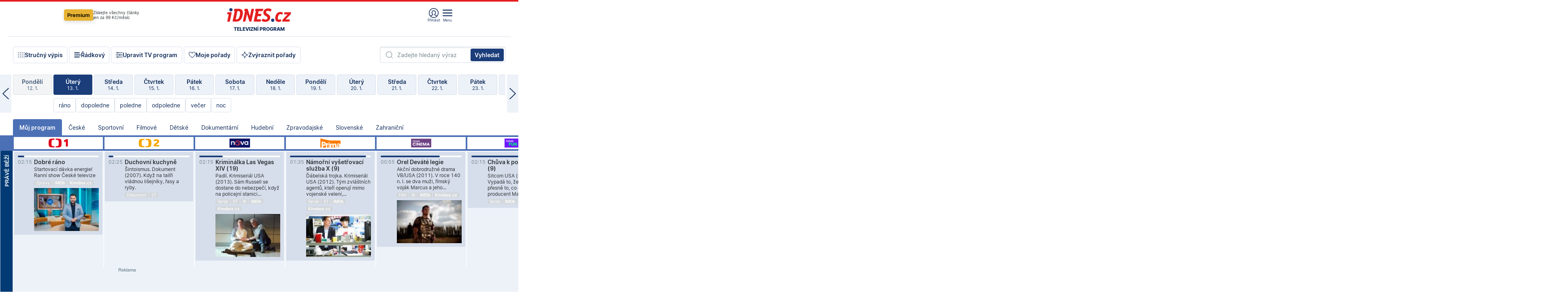

--- FILE ---
content_type: text/html; charset=windows-1250
request_url: https://tvprogram.idnes.cz/?t=detail&id=86565314
body_size: 102512
content:
<!doctype html>

<html lang="cs" class="css-d">
<head>
    
    <meta charset="windows-1250">
    <meta http-equiv="cache-control" content="no-cache">
    <meta name="viewport" content="width=device-width, initial-scale=1.0, minimum-scale=1.0">
    <title>TV program dnes a na 14 dn&#237; pro v&#237;ce ne&#382; 150 stanic</title>
    <meta name="description" property="og:description" lang="cs" content="Velk&#253; TV program obl&#237;ben&#253;ch stanic s mo&#382;nost&#237; vyhled&#225;v&#225;n&#237; podle denn&#237; doby, dn&#367; nebo slov. TV program - podrobn&#233; popisy i fotky, filmy, seri&#225;ly, sport...">
    <meta name="keywords" lang="cs" content="tv, televize, program, televizní, seriál, nova, ČT1, prima, hbo, film, discovery, ČT24, ČT2, cool, Barandov, cinema, film, stanice, satelitní, kabelové">
    <link rel="shortcut icon" href="https://1gr.cz/u/favicon/idnes.ico">
    <link rel="apple-touch-icon" href="https://1gr.cz/u/favicon/apple-touch-icon.png">
    <meta property="og:site_name" content="iDNES.cz">
    <meta property="og:type" content="website">
    <meta property="og:title" content="TV program dnes a na 14 dn&#237; pro v&#237;ce ne&#382; 150 stanic">
    <meta name="image" property="og:image" content="https://1gr.cz/o/ogimage/idnes2025.jpg">
    <meta name="twitter:site" content="@idnescz">
    <meta property="fb:app_id" content="120489248467">
    <link href="https://servis.idnes.cz/rss.aspx?c=kultura" rel="alternate" type="application/rss+xml" title="RSS">
	<meta name="cXenseParse:pageclass" content="frontpage">
	<meta name="cXenseParse:qiw-typobsahu" content="home">
	<meta name="cXenseParse:qiw-subsection" content="Kultura">
	<meta name="cXenseParse:qiw-ostrov" content="kultura">
	<meta name="cXenseParse:qiw-rubrika" content="tv-program">
	<meta name="cXenseParse:qiw-vylouceni" content="redesign24" data-separator=",">





<script>var Unidata = { "exdomena": "tvprogram.idnes.cz", "ostrov": "kultura", "rubrika": "tv-program", "zobrazeni": "home", "verze": "A", "reklama": true, "timestamp": 1768353999551.0, "webtype": "full", "section": "Zpravodajství", "subSection": "Kultura", "pageType": "default", "authors": [""], "keywords": ["redesign24"], "isLogged": false, "noAd": 0, "lidskost": 228648386602360
    };
        var pp_gemius_extraparameters = new Array('content=free', 'premium=false', 'verze=A', 'webtype=full');
    
</script>



<script>   Unidata.prebidConfig = [
{"wallpaper":{"code":"wallpaper","mediaTypes":{"banner":{"sizes":[[970,310],[750,100],[728,90],[970,250],[970,210],[500,200],[300,300],[480,300],[336,280],[750,200]]}}},"750x100":{"code":"750x100","mediaTypes":{"banner":{"sizes":[[750,100],[690,100],[728,90],[300,90],[468,60],[320,50]]}}}}
    ];</script>

<script>   Unidata.biddingData = [
{"branding":true,"750x100":true,"wallpaper":true}
    ];
   
</script>

<script>window.cpexPackageConfig = {
        publisherSettingsPath: 'https://cdn.cpex.cz/settings/production/mafra.js',
    websiteSettingsPath: 'https://cdn.cpex.cz/settings/production/mafra/idnes.cz_kultura.js'
    }
    document.head.appendChild(Object.assign(document.createElement('script'), { src: `https://cdn.cpex.cz/package/cpex-package${window.location.href.indexOf('debug') > -1 ? '.js' : '.min.js'}` }));
</script>

        <script type="text/javascript" src="https://delivery.r2b2.cz/hb/mafra/kultura.idnes.cz_desktop" async></script>
<script>window.Ads = {config:{"mBrandingOffsetTop":50,"desktopTopBar":111,"vignetteCappingTime":180000}}</script>



<style>
	@import "https://1gr.cz/css/idn4/base.css?rr=1764179992";
	@import "https://1gr.cz/css/idn4/uni.css?rr=1767710721";
	@import "https://1gr.cz/css/externi/reklama.css?rr=1761728186";
	@import "https://1gr.cz/css/idn4/portal.css?rr=1759938057";
	@import "https://1gr.cz/css/idn4/layout2.css?rr=1767864451";
	@import "https://1gr.cz/css/idn4/tvprog.css?rr=1768219904";
</style>

<script src="https://1gr.cz/js/uni/uni.js?rr=1764253092"></script>
<script src="https://1gr.cz/js/tv/2014.js?rr=1756411372"></script>




<script type="text/javascript">
        window.didomiConfig = { sdkPath: 'https://privacy.1gr.cz/', apiPath: 'https://privacy.1gr.cz/api' };
        window.Unidata = window.Unidata || {};
        window.Unidata.didomiVerze = '2';
        
    </script>
    
    <style>#didomi-notice { display: none!important; }</style>
    <script type="text/javascript">
        window.didomiEventListeners = window.didomiEventListeners || [];
        window.didomiEventListeners.push({ event: 'notice.shown', listener: function () { Didomi.notice.hide(); } });
    </script>
    
    <script src="https://1gr.cz/js/cmp/cookiewallCMP.js" async></script>
    

    <script>var adformtag = window.adformtag = window.adformtag || []; adformtag.push(function () { adformtag.setRequestParam('gdpr', '1'); });</script><script>Log.carkovacka("d=D&c=F&a=F&v=A&u=tv-program");</script><!-- G:Up kultura_tv-program-->
<!-- Gemius2013: TV program univerzal -->
<script>
if((/tech_max=[^;]*aplikace=1/.test(document.cookie)) || (/dCMP=[^;]*gemius=1/.test(document.cookie)) || !(typeof(Didomi) == "undefined" || !Didomi.getUserStatus().vendors.consent.enabled.includes(328)))
{ 
var pp_gemius_consent = true;
} else
{
var pp_gemius_use_cmp = true; 
}
if(!/(^|;)\s*nogemius=/.test(document.cookie)){
var pp_gemius_identifier = 'AkTqKCO_Yw9Ei2HHIVFcRKRursvGf6cCXnrPk.B3WE7.J7';

function gemius_pending(i) { window[i] = window[i] || function() {var x = window[i+'_pdata'] = window[i+'_pdata'] || []; x[x.length]=arguments;};};gemius_pending('gemius_hit'); gemius_pending('gemius_event'); gemius_pending('gemius_init'); gemius_pending('pp_gemius_hit'); gemius_pending('pp_gemius_event'); gemius_pending('pp_gemius_init'); (function(d,t) {try {var gt=d.createElement(t),s=d.getElementsByTagName(t)[0],l='http'+((location.protocol=='https:')?'s':''); gt.setAttribute('async','async');gt.setAttribute('defer','defer'); gt.src=l+'://spir.hit.gemius.pl/xgemius.js'; s.parentNode.insertBefore(gt,s);} catch (e) {}})(document,'script');
}
</script><!-- Analytics: kultura -->
<!-- Google Tag Manager -->
<script>
  window.dataLayer = window.dataLayer || [];
  if(MujPAS.prihlasen) dataLayer.push({'userType': 'member'});
  function gtag() { dataLayer.push(arguments); };
  gtag('consent', 'default', {
      'ad_storage': (/dCMP=[^;]*google=1/.test(document.cookie) ? 'granted' : 'denied'),
      'ad_user_data': (/dCMP=[^;]*google=1/.test(document.cookie) ? 'granted' : 'denied'),
      'analytics_storage': ((/dCMP=[^;]*mafra=\d\d1\d/.test(document.cookie)) || (typeof (Didomi) != 'undefined' && Didomi.getUserConsentStatus('publishers-Kqq3iPge', 'c:mafraas-Xd6p2mGA')) ? 'granted' : 'denied'),
      'ad_personalization': ((/dCMP=[^;]*mafra=\d1\d\d/.test(document.cookie)) || (typeof (Didomi) != 'undefined' && Didomi.getUserConsentStatus('publishers-UPqtcgaE', 'c:mafraas-Xd6p2mGA')) ? 'granted' : 'denied')  });
</script>
<noscript><iframe src="//www.googletagmanager.com/ns.html?id=GTM-WD22KH"
height="0" width="0" style="display:none;visibility:hidden"></iframe></noscript>
<script>(function(w,d,s,l,i){w[l]=w[l]||[];w[l].push({'gtm.start':
new Date().getTime(),event:'gtm.js'});var f=d.getElementsByTagName(s)[0],
j=d.createElement(s),dl=l!='dataLayer'?'&l='+l:'';j.async=true;j.src='//www.googletagmanager.com/gtm.js?id='+i+dl;f.parentNode.insertBefore(j,f);
})(window,document,'script','dataLayer','GTM-WD22KH');</script>
<!-- End Google Tag Manager -->



<script>
    consentFunction = function () {
        if (/dCMP=[^;]*piano=1/.test(document.cookie) || !(typeof (Didomi) == "undefined" || !Didomi.getUserStatus().vendors.consent.enabled.includes(412))) {
            var id = document.cookies.read("_mmid");
            var webIdCookie = document.cookies.read("\x5fwebid");
            if (id) {
                window.pdl = window.pdl || {};
                window.pdl.browserId = id;
                if (!Math.floor(Math.random() * 1000)) Log.ping(location.href, "logpiano\x5Fmmid\x5Fx1000");
            }
            else {
                Log.ping(location.href, "logpiano\x5Fnommid\x5F" + (webIdCookie ? "" : "no") + "webid" + (webIdCookie ? "\x5F" + webIdCookie[0] : ""));
            }

            if (!window.pianoLoaded) {
                window.pianoLoaded = true;
                var s = document.createElement("script");
                document.getElementsByTagName("head")[0].appendChild(s);
                s.src = "https://cdn.tinypass.com/api/tinypass.min.js";
            }
        }




        tp = window.tp || [];
        tp.push(["setAid", 'ldpllFOBpe']);
        tp.push(["setCxenseSiteId", "4732542837648372374"]);
        tp.push(["setEndpoint", 'https://buy-eu.piano.io/api/v3']);
        tp.push(["setEspEndpoint", 'https://api-esp-eu.piano.io']);
        tp.push(["setUseTinypassAccounts", false]);
        tp.push(["setUsePianoIdUserProvider", true]);
        var userState = Unidata.isLogged ? (Unidata.isSubscriber ? ["subscriber"] : ["logged"]) : ["notlogged"];
        tp.push(["setContentIsNative", Unidata.ostrov == "sdelenih"]);

        tp.push(["setCustomVariable", "premTarif", "tarif-none"]);
        tp.push(["setCustomVariable", "premFreq", "freq-none"]);
        tp.push(["setCustomVariable", "premMethod", "meth-none"]);
        tp.push(["setCustomVariable", "premAction", "act-none"]);
        tp.push(["setCustomVariable", "premDiscount", "disc-none"]);
        tp.push(["setCustomVariable", "premMkt", "mkt-0"]);
        tp.push(["setCustomVariable", "premTime", "time-morepass"]);
        tp.push(["setCustomVariable", "premTier", "_none"]);
        tp.push(["setCustomVariable", "premPrice", "0"]);
        tp.push(["setCustomVariable", "premNextPrice", "0"]);
        tp.push(["setCustomVariable", "testVerze", "verze-A"]);
        tp.push(["setCustomVariable", "webVerze", "full"]);
        tp.push(["setCustomVariable", "userState", userState]);
        tp.push(["setCustomVariable", "content", "free"]);
        tp.push(["setCustomVariable", "canonical", ""]);
        

        var setCustomParameters = {
            "qiw-premTarif": "tarif-none",    
            "aev-premTarif": "tarif-none",    
            "qiw-premFreq": "freq-none", 
            "qiw-premMethod": "meth-none", 
            "qiw-premAction": "act-none", 
            "qiw-premDiscount": "disc-none", 
            "qiw-premMkt": "mkt-0", 
            "qiw-premTime": "time-morepass", 
            "qiw-testVerze": "verze-A",
            "qiw-webVerze": "full",
            "qiw-content": "free"
        };

        window.cX = window.cX || { options: { consent: true, consentVersion: 2 } }; cX.callQueue = cX.callQueue || [];
        cX.callQueue.push(["setCustomParameters", setCustomParameters]);
        cX.callQueue.push(['setCustomParameters', { 'userState': userState }]);
        cX.callQueue.push(['setEventAttributes', { origin: 'qiw-idnes', persistedQueryId: '65782737c003a46ada22fb6a671d723069bfcc74' }]);

        var consent = (/dCMP=[^;]*piano=1/.test(document.cookie) || !(typeof (Didomi) == "undefined" || !Didomi.getUserStatus().vendors.consent.enabled.includes(412)));
        cX.callQueue.push(['setConsent', { pv: consent, segment: consent, ad: consent, recs: consent, geo: consent, device: consent }]);

        tp.push(["init", function () {
            tp.experience.init();
        }]);
    };

    consentFunction();
</script>
</head>
<body>
    
    
            
                <div class="counters">
                    
                </div>
                
                <div id="portal"><div class="iph" id="iph">
            <div id="iph-row" class="iph-row" score-box="menu2024-top">
                
                <div class="iph-logo" itemprop="publisher" itemscope itemtype="https://schema.org/Organization">
                    
                <meta itemprop="url" content="https://www.idnes.cz">
                <meta itemprop="name" content="iDNES.cz">
                <a href="https://www.idnes.cz/" title="iDNES.cz"  score-place="1" score-type="Section" score-id="idnes" itemprop="logo" itemscope itemtype="https://schema.org/ImageObject">iDNES.cz<meta itemprop="url" content="https://1gr.cz/u/loga-n4/idnes.svg"></a> </div>
                
                <div class="iph-row-in">
                    <div class="iph-prem"> 
        <a href="https://www.idnes.cz/ucet/prihlasit-premium?url=https%3A%2F%2Fwww.idnes.cz%2Fpremium%3Fzdroj%3Dtopmenu" class="btn-prem"> Premium</a>
		<p>Získejte všechny články <br> jen&nbsp;za&nbsp;99&nbsp;Kč/měsíc</p>
	</div>
                    
                    
                </div>
                <div class="iph-row-in">
                    <ul class="iph-icolist">
                        
                        <li><a href="https://www.idnes.cz/ucet/prihlasit?url=https%3a%2f%2ftvprogram.idnes.cz%2f" class="ico-login0"  score-place="1" score-type="Other" score-id="prihlasit">Přihlásit</a> <a data-js-xhr="1" href="https://www.idnes.cz/ucet" id="ico-login1" class="ico-login1" score-place="1" score-type="Other" score-id="mujucet">Můj účet</a></li>
                        
                        <li>
                            
                            <a onclick="element('iph').classes.add('iph-iphhm-visible'); element('iph').appendChild(element('iphhm-out')); element('iphhm-out').classes.add('iphhm-act');" class="ico-menu">Menu</a>
                             
                        </li>
                    </ul>
                    
                </div>
            </div>
            
            <ul class="iph-breadcrumb" id="iph-row2" score-box="menu2024-breadcrumb">
                
                <li><a href="https://tvprogram.idnes.cz"  score-place="1" score-type="Other" score-id="tv-program" title="Televizní program">Televizní program</a>
                    
                </li>
                
            </ul>
            
        </div>
        
        <script>Misc.rozdelMenu();</script>
        
        <script>Misc.iphSticky();</script><ul class="modify">
    <li class="searchfield-tv">
        

<form method="get" action="https://tvprogram.idnes.cz/hledani" id="search-tvprogram" class="naseptavac-obal naseptavac-obrazkovy">
    <div class="inp-out ico-search">
        <input type="text" id="hledej-tv" name="slovo" class="inp" placeholder="Zadejte hledaný výraz" autocomplete="off">
        <input type="submit" id="submit-tv" class="sen" value="Vyhledat">
        
    </div>
</form>
<script>Misc.naseptavac({"id":"search-tvprogram","zdroj":"/data.aspx?type=naseptavac\u0026source=tvprogram\u0026id=\u0026q={slovo}"});</script>

    </li>
    
    <li class="incomplete-false"><a href="javascript:;" class="ico-complete" onclick="TV.prepniStrucnost();"><span></span>Stručný výpis</a></li>
    <li class="incomplete-true"><a href="javascript:;" class="ico-complete" onclick="TV.prepniStrucnost();"><span></span>Úplný výpis</a></li>
    
    <li><a class="ico-rows" href="https://tvprogram.idnes.cz/?t=detail&id=86565314&set=row" onmousedown="Log.link(this,'tvprogram2015_radkovy_menu')"><span></span>Řádkový</a></li>
    
    <li><a class="ico-edit" id="tv-channel-edit" href="https://tvprogram.idnes.cz/#upravit"><span></span>Upravit TV program</a></li>
    <li><a class="ico-my" href="https://tvprogram.idnes.cz/moje-porady" onmousedown="Log.link(this,'tvprogram2015_mojeporady')"><span></span>Moje pořady</a></li>
    <li class="selection">
        <label onclick="element('assortment').classes.toggle('qblock');" class="ico-down"><span></span>Zvýraznit pořady</label>
        <div id="assortment">
            <ul>
                <li onclick="return TV.prepniZvyrazneni('zbv');"><span class="x-zbv"></span>zábava</li>
                <li onclick="return TV.prepniZvyrazneni('spr');"><span class="x-spr"></span>sport</li>
                <li onclick="return TV.prepniZvyrazneni('flm');"><span class="x-flm"></span>film</li>
                <li onclick="return TV.prepniZvyrazneni('ser');"><span class="x-ser"></span>seriál</li>
                <li onclick="return TV.prepniZvyrazneni('dkm');"><span class="x-dkm"></span>dokument</li>
                <li onclick="return TV.prepniZvyrazneni('hdb');"><span class="x-hdb"></span>hudba</li>
                <li onclick="return TV.prepniZvyrazneni('prd');"><span class="x-prd"></span>pro děti</li>
                <li onclick="return TV.prepniZvyrazneni('zpr');"><span class="x-zpr"></span>zprávy</li>
                <li onclick="return TV.prepniZvyrazneni('st');"><span class="x-st"></span>skryté titulky</li>
            </ul>
            <ul>
                <li onclick="return TV.prepniZvyrazneni('wd');"><span class="x-wd"></span>širokoúhlé</li>
                <li onclick="return TV.prepniZvyrazneni('zn');"><span class="x-zn"></span>znaková řeč</li>
                <li onclick="return TV.prepniZvyrazneni('prem');"><span class="x-prem"></span>premiéra</li>
                <li onclick="return TV.prepniZvyrazneni('live');"><span class="x-live"></span>živě</li>
                <li onclick="return TV.prepniZvyrazneni('tip');"><span class="x-tip"></span>tip</li>
                <li onclick="return TV.prepniZvyrazneni('idn');"><span class="x-idn"></span>iDNES recenze</li>
                <li onclick="return TV.prepniZvyrazneni('vid');"><span class="x-vid"></span>trailer</li>
                <li onclick="return TV.prepniZvyrazneni('mdb');"><span class="x-mdb"></span>IMDb</li>
                <li onclick="return TV.prepniZvyrazneni('kbx');"><span class="x-kbx"></span>Kinobox</li>
                <li onclick="return TV.prepniZvyrazneni();">zrušit zvýraznění</li>
            </ul>
        </div>
    </li>
    
</ul></div>
                                <div id="content" class="content">
                                    <!--reminderfcid-->
                                    
                                    
                                    
                                    <div class="timeline">
    <div class="daytoc-out">
        <div id="daytoc-levotoc" class="daytoc-prev"></div>
        <div id="daytoc-pravotoc" class="daytoc-next"></div>
        <div id="daytoc" class="daytoc">
            <ul class="list-day">
                
                <li class=" archived">
                    <a href="https://tvprogram.idnes.cz/?dt=15.12.2025" onmousedown="Log.link(this,'tvprogram2015_dny_14012026_15122025')">
                        <b>Pondělí</b>
                        <i>15. 12.</i>
                    </a>
                    
                </li>
                
                <li class=" archived">
                    <a href="https://tvprogram.idnes.cz/?dt=16.12.2025" onmousedown="Log.link(this,'tvprogram2015_dny_14012026_16122025')">
                        <b>Úterý</b>
                        <i>16. 12.</i>
                    </a>
                    
                </li>
                
                <li class=" archived">
                    <a href="https://tvprogram.idnes.cz/?dt=17.12.2025" onmousedown="Log.link(this,'tvprogram2015_dny_14012026_17122025')">
                        <b>Středa</b>
                        <i>17. 12.</i>
                    </a>
                    
                </li>
                
                <li class=" archived">
                    <a href="https://tvprogram.idnes.cz/?dt=18.12.2025" onmousedown="Log.link(this,'tvprogram2015_dny_14012026_18122025')">
                        <b>Čtvrtek</b>
                        <i>18. 12.</i>
                    </a>
                    
                </li>
                
                <li class=" archived">
                    <a href="https://tvprogram.idnes.cz/?dt=19.12.2025" onmousedown="Log.link(this,'tvprogram2015_dny_14012026_19122025')">
                        <b>Pátek</b>
                        <i>19. 12.</i>
                    </a>
                    
                </li>
                
                <li class=" archived">
                    <a href="https://tvprogram.idnes.cz/?dt=20.12.2025" onmousedown="Log.link(this,'tvprogram2015_dny_14012026_20122025')">
                        <b>Sobota</b>
                        <i>20. 12.</i>
                    </a>
                    
                </li>
                
                <li class=" archived">
                    <a href="https://tvprogram.idnes.cz/?dt=21.12.2025" onmousedown="Log.link(this,'tvprogram2015_dny_14012026_21122025')">
                        <b>Neděle</b>
                        <i>21. 12.</i>
                    </a>
                    
                </li>
                
                <li class=" archived">
                    <a href="https://tvprogram.idnes.cz/?dt=22.12.2025" onmousedown="Log.link(this,'tvprogram2015_dny_14012026_22122025')">
                        <b>Pondělí</b>
                        <i>22. 12.</i>
                    </a>
                    
                </li>
                
                <li class=" archived">
                    <a href="https://tvprogram.idnes.cz/?dt=23.12.2025" onmousedown="Log.link(this,'tvprogram2015_dny_14012026_23122025')">
                        <b>Úterý</b>
                        <i>23. 12.</i>
                    </a>
                    
                </li>
                
                <li class=" archived">
                    <a href="https://tvprogram.idnes.cz/?dt=24.12.2025" onmousedown="Log.link(this,'tvprogram2015_dny_14012026_24122025')">
                        <b>Středa</b>
                        <i>24. 12.</i>
                    </a>
                    
                </li>
                
                <li class=" archived">
                    <a href="https://tvprogram.idnes.cz/?dt=25.12.2025" onmousedown="Log.link(this,'tvprogram2015_dny_14012026_25122025')">
                        <b>Čtvrtek</b>
                        <i>25. 12.</i>
                    </a>
                    
                </li>
                
                <li class=" archived">
                    <a href="https://tvprogram.idnes.cz/?dt=26.12.2025" onmousedown="Log.link(this,'tvprogram2015_dny_14012026_26122025')">
                        <b>Pátek</b>
                        <i>26. 12.</i>
                    </a>
                    
                </li>
                
                <li class=" archived">
                    <a href="https://tvprogram.idnes.cz/?dt=27.12.2025" onmousedown="Log.link(this,'tvprogram2015_dny_14012026_27122025')">
                        <b>Sobota</b>
                        <i>27. 12.</i>
                    </a>
                    
                </li>
                
                <li class=" archived">
                    <a href="https://tvprogram.idnes.cz/?dt=28.12.2025" onmousedown="Log.link(this,'tvprogram2015_dny_14012026_28122025')">
                        <b>Neděle</b>
                        <i>28. 12.</i>
                    </a>
                    
                </li>
                
                <li class=" archived">
                    <a href="https://tvprogram.idnes.cz/?dt=29.12.2025" onmousedown="Log.link(this,'tvprogram2015_dny_14012026_29122025')">
                        <b>Pondělí</b>
                        <i>29. 12.</i>
                    </a>
                    
                </li>
                
                <li class=" archived">
                    <a href="https://tvprogram.idnes.cz/?dt=30.12.2025" onmousedown="Log.link(this,'tvprogram2015_dny_14012026_30122025')">
                        <b>Úterý</b>
                        <i>30. 12.</i>
                    </a>
                    
                </li>
                
                <li class=" archived">
                    <a href="https://tvprogram.idnes.cz/?dt=31.12.2025" onmousedown="Log.link(this,'tvprogram2015_dny_14012026_31122025')">
                        <b>Středa</b>
                        <i>31. 12.</i>
                    </a>
                    
                </li>
                
                <li class=" archived">
                    <a href="https://tvprogram.idnes.cz/?dt=1.1.2026" onmousedown="Log.link(this,'tvprogram2015_dny_14012026_01012026')">
                        <b>Čtvrtek</b>
                        <i>1. 1.</i>
                    </a>
                    
                </li>
                
                <li class=" archived">
                    <a href="https://tvprogram.idnes.cz/?dt=2.1.2026" onmousedown="Log.link(this,'tvprogram2015_dny_14012026_02012026')">
                        <b>Pátek</b>
                        <i>2. 1.</i>
                    </a>
                    
                </li>
                
                <li class=" archived">
                    <a href="https://tvprogram.idnes.cz/?dt=3.1.2026" onmousedown="Log.link(this,'tvprogram2015_dny_14012026_03012026')">
                        <b>Sobota</b>
                        <i>3. 1.</i>
                    </a>
                    
                </li>
                
                <li class=" archived">
                    <a href="https://tvprogram.idnes.cz/?dt=4.1.2026" onmousedown="Log.link(this,'tvprogram2015_dny_14012026_04012026')">
                        <b>Neděle</b>
                        <i>4. 1.</i>
                    </a>
                    
                </li>
                
                <li class=" archived">
                    <a href="https://tvprogram.idnes.cz/?dt=5.1.2026" onmousedown="Log.link(this,'tvprogram2015_dny_14012026_05012026')">
                        <b>Pondělí</b>
                        <i>5. 1.</i>
                    </a>
                    
                </li>
                
                <li class=" archived">
                    <a href="https://tvprogram.idnes.cz/?dt=6.1.2026" onmousedown="Log.link(this,'tvprogram2015_dny_14012026_06012026')">
                        <b>Úterý</b>
                        <i>6. 1.</i>
                    </a>
                    
                </li>
                
                <li class=" archived">
                    <a href="https://tvprogram.idnes.cz/?dt=7.1.2026" onmousedown="Log.link(this,'tvprogram2015_dny_14012026_07012026')">
                        <b>Středa</b>
                        <i>7. 1.</i>
                    </a>
                    
                </li>
                
                <li class=" archived">
                    <a href="https://tvprogram.idnes.cz/?dt=8.1.2026" onmousedown="Log.link(this,'tvprogram2015_dny_14012026_08012026')">
                        <b>Čtvrtek</b>
                        <i>8. 1.</i>
                    </a>
                    
                </li>
                
                <li class=" archived">
                    <a href="https://tvprogram.idnes.cz/?dt=9.1.2026" onmousedown="Log.link(this,'tvprogram2015_dny_14012026_09012026')">
                        <b>Pátek</b>
                        <i>9. 1.</i>
                    </a>
                    
                </li>
                
                <li class=" archived">
                    <a href="https://tvprogram.idnes.cz/?dt=10.1.2026" onmousedown="Log.link(this,'tvprogram2015_dny_14012026_10012026')">
                        <b>Sobota</b>
                        <i>10. 1.</i>
                    </a>
                    
                </li>
                
                <li class=" archived">
                    <a href="https://tvprogram.idnes.cz/?dt=11.1.2026" onmousedown="Log.link(this,'tvprogram2015_dny_14012026_11012026')">
                        <b>Neděle</b>
                        <i>11. 1.</i>
                    </a>
                    
                </li>
                
                <li class=" archived">
                    <a href="https://tvprogram.idnes.cz/?dt=12.1.2026" onmousedown="Log.link(this,'tvprogram2015_dny_14012026_12012026')">
                        <b>Pondělí</b>
                        <i>12. 1.</i>
                    </a>
                    
                </li>
                
                <li class="act archived">
                    <a href="https://tvprogram.idnes.cz/?dt=13.1.2026" onmousedown="Log.link(this,'tvprogram2015_dny_14012026_13012026')">
                        <b>Úterý</b>
                        <i>13. 1.</i>
                    </a>
                    
                    <div>
                        <a onclick="return TV.najedCas(5)" href="javascript:;"><i>ráno</i></a>
                        <a onclick="return TV.najedCas(9)" href="javascript:;"><i>dopoledne</i></a>
                        <a onclick="return TV.najedCas(12)" href="javascript:;"><i>poledne</i></a>
                        <a onclick="return TV.najedCas(16)" href="javascript:;"><i>odpoledne</i></a>
                        <a onclick="return TV.najedCas(20)" href="javascript:;"><i>večer</i></a>
                        <a onclick="return TV.najedCas(24)" href="javascript:;"><i>noc</i></a>
                    </div>
                    
                </li>
                
                <li class="">
                    <a href="https://tvprogram.idnes.cz/?dt=14.1.2026" onmousedown="Log.link(this,'tvprogram2015_dny_14012026_14012026')">
                        <b>Středa</b>
                        <i>14. 1.</i>
                    </a>
                    
                </li>
                
                <li class="">
                    <a href="https://tvprogram.idnes.cz/?dt=15.1.2026" onmousedown="Log.link(this,'tvprogram2015_dny_14012026_15012026')">
                        <b>Čtvrtek</b>
                        <i>15. 1.</i>
                    </a>
                    
                </li>
                
                <li class="">
                    <a href="https://tvprogram.idnes.cz/?dt=16.1.2026" onmousedown="Log.link(this,'tvprogram2015_dny_14012026_16012026')">
                        <b>Pátek</b>
                        <i>16. 1.</i>
                    </a>
                    
                </li>
                
                <li class="">
                    <a href="https://tvprogram.idnes.cz/?dt=17.1.2026" onmousedown="Log.link(this,'tvprogram2015_dny_14012026_17012026')">
                        <b>Sobota</b>
                        <i>17. 1.</i>
                    </a>
                    
                </li>
                
                <li class="">
                    <a href="https://tvprogram.idnes.cz/?dt=18.1.2026" onmousedown="Log.link(this,'tvprogram2015_dny_14012026_18012026')">
                        <b>Neděle</b>
                        <i>18. 1.</i>
                    </a>
                    
                </li>
                
                <li class="">
                    <a href="https://tvprogram.idnes.cz/?dt=19.1.2026" onmousedown="Log.link(this,'tvprogram2015_dny_14012026_19012026')">
                        <b>Pondělí</b>
                        <i>19. 1.</i>
                    </a>
                    
                </li>
                
                <li class="">
                    <a href="https://tvprogram.idnes.cz/?dt=20.1.2026" onmousedown="Log.link(this,'tvprogram2015_dny_14012026_20012026')">
                        <b>Úterý</b>
                        <i>20. 1.</i>
                    </a>
                    
                </li>
                
                <li class="">
                    <a href="https://tvprogram.idnes.cz/?dt=21.1.2026" onmousedown="Log.link(this,'tvprogram2015_dny_14012026_21012026')">
                        <b>Středa</b>
                        <i>21. 1.</i>
                    </a>
                    
                </li>
                
                <li class=" second">
                    <a href="https://tvprogram.idnes.cz/?dt=22.1.2026" onmousedown="Log.link(this,'tvprogram2015_dny_14012026_22012026')">
                        <b>Čtvrtek</b>
                        <i>22. 1.</i>
                    </a>
                    
                </li>
                
                <li class=" second">
                    <a href="https://tvprogram.idnes.cz/?dt=23.1.2026" onmousedown="Log.link(this,'tvprogram2015_dny_14012026_23012026')">
                        <b>Pátek</b>
                        <i>23. 1.</i>
                    </a>
                    
                </li>
                
                <li class=" second">
                    <a href="https://tvprogram.idnes.cz/?dt=24.1.2026" onmousedown="Log.link(this,'tvprogram2015_dny_14012026_24012026')">
                        <b>Sobota</b>
                        <i>24. 1.</i>
                    </a>
                    
                </li>
                
                <li class=" second">
                    <a href="https://tvprogram.idnes.cz/?dt=25.1.2026" onmousedown="Log.link(this,'tvprogram2015_dny_14012026_25012026')">
                        <b>Neděle</b>
                        <i>25. 1.</i>
                    </a>
                    
                </li>
                
                <li class=" second">
                    <a href="https://tvprogram.idnes.cz/?dt=26.1.2026" onmousedown="Log.link(this,'tvprogram2015_dny_14012026_26012026')">
                        <b>Pondělí</b>
                        <i>26. 1.</i>
                    </a>
                    
                </li>
                
                <li class=" second">
                    <a href="https://tvprogram.idnes.cz/?dt=27.1.2026" onmousedown="Log.link(this,'tvprogram2015_dny_14012026_27012026')">
                        <b>Úterý</b>
                        <i>27. 1.</i>
                    </a>
                    
                </li>
                
            </ul>
        </div>
        <script>Misc.kolotoc({ id: "daytoc", doprava: "daytoc-pravotoc", doleva: "daytoc-levotoc", start: 28, konecny: true });</script>
    </div>
</div>
<!--reminderfcid-->

<div id="tv-fix" class="header-normal">
    <ul class="tv-sel">
      <li class="act"><a href="https://tvprogram.idnes.cz/" onmousedown="Log.link(this,'tvprogram2015_kategorie_mojeporady')"><i>Můj program</i></a></li>
      
      <li><a href="https://tvprogram.idnes.cz/ceske" onmousedown="Log.link(this,'tvprogram2015_kategorie_ceske')"><i>České</i></a></li>
      
      <li><a href="https://tvprogram.idnes.cz/sportovni" onmousedown="Log.link(this,'tvprogram2015_kategorie_sport')"><i>Sportovní</i></a></li>
      
      <li><a href="https://tvprogram.idnes.cz/filmove" onmousedown="Log.link(this,'tvprogram2015_kategorie_film')"><i>Filmové</i></a></li>
      
      <li><a href="https://tvprogram.idnes.cz/detske" onmousedown="Log.link(this,'tvprogram2015_kategorie_detske')"><i>Dětské</i></a></li>
      
      <li><a href="https://tvprogram.idnes.cz/dokumentarni" onmousedown="Log.link(this,'tvprogram2015_kategorie_dokumenty')"><i>Dokumentární</i></a></li>
      
      <li><a href="https://tvprogram.idnes.cz/hudebni" onmousedown="Log.link(this,'tvprogram2015_kategorie_hudebni')"><i>Hudební</i></a></li>
      
      <li><a href="https://tvprogram.idnes.cz/zpravodajske" onmousedown="Log.link(this,'tvprogram2015_kategorie_zpravy')"><i>Zpravodajské</i></a></li>
      
      <li><a href="https://tvprogram.idnes.cz/slovenske" onmousedown="Log.link(this,'tvprogram2015_kategorie_slovenske')"><i>Slovenské</i></a></li>
      
      <li><a href="https://tvprogram.idnes.cz/zahranicni" onmousedown="Log.link(this,'tvprogram2015_kategorie_zahranicni')"><i>Zahraniční</i></a></li>
      
    </ul>
    <div class="tv-main-out" id="tv-wrapper">
            <table class="tv-main" id="tv-table">
                <thead id="tv-channels" class=" editable" style="width: 327em">
                    <tr>
                        <th class="col-time"></th>
                        
                        <th>
                            
                            <img class="tvlogo" src="https://1gr.cz/o/televize/loga-m/ct-1.png" title="ČT1" alt="ČT1" data-channel="1">
                            
                        </th>
                        
                        <th>
                            
                            <img class="tvlogo" src="https://1gr.cz/o/televize/loga-m/ct-2.png" title="ČT2" alt="ČT2" data-channel="2">
                            
                        </th>
                        
                        <th>
                            
                            <img class="tvlogo" src="https://1gr.cz/o/televize/loga-m/nova.png" title="Nova" alt="Nova" data-channel="3">
                            
                        </th>
                        
                        <th>
                            
                            <img class="tvlogo" src="https://1gr.cz/o/televize/loga-m/prima.png" title="Prima" alt="Prima" data-channel="4">
                            
                        </th>
                        
                        <th>
                            
                            <img class="tvlogo" src="https://1gr.cz/o/televize/loga-m/nova-cinema.png" title="Nova Cinema" alt="Nova Cinema" data-channel="78">
                            
                        </th>
                        
                        <th>
                            
                            <img class="tvlogo" src="https://1gr.cz/o/televize/loga-m/nova-fun.png" title="Nova Fun" alt="Nova Fun" data-channel="560">
                            
                        </th>
                        
                        <th>
                            
                            <img class="tvlogo" src="https://1gr.cz/o/televize/loga-m/nova-action.png" title="Nova Action" alt="Nova Action" data-channel="558">
                            
                        </th>
                        
                        <th>
                            
                            <img class="tvlogo" src="https://1gr.cz/o/televize/loga-m/nova-krimi.png" title="Nova Krimi" alt="Nova Krimi" data-channel="559">
                            
                        </th>
                        
                        <th>
                            
                            <img class="tvlogo" src="https://1gr.cz/o/televize/loga-m/prima-cool.png" title="Prima COOL" alt="Prima COOL" data-channel="92">
                            
                        </th>
                        
                        <th>
                            
                            <img class="tvlogo" src="https://1gr.cz/o/televize/loga-m/prima-love.png" title="Prima LOVE" alt="Prima LOVE" data-channel="226">
                            
                        </th>
                        
                        <th>
                            
                            <img class="tvlogo" src="https://1gr.cz/o/televize/loga-m/prima-zoom.png" title="Prima ZOOM" alt="Prima ZOOM" data-channel="331">
                            
                        </th>
                        
                        <th>
                            
                            <img class="tvlogo" src="https://1gr.cz/o/televize/loga-m/prima-max.png" title="Prima MAX" alt="Prima MAX" data-channel="474">
                            
                        </th>
                        
                        <th>
                            
                            <img class="tvlogo" src="https://1gr.cz/o/televize/loga-m/barrandov.png" title="Barrandov" alt="Barrandov" data-channel="89">
                            
                        </th>
                        
                        <th>
                            
                            <img class="tvlogo" src="https://1gr.cz/o/televize/loga-m/ct-4-sport.png" title="ČT sport" alt="ČT sport" data-channel="18">
                            
                        </th>
                        
                        <th>
                            
                            <img class="tvlogo" src="https://1gr.cz/o/televize/loga-m/ct-24.png" title="ČT24" alt="ČT24" data-channel="24">
                            
                        </th>
                        
                        <th>
                            
                            <img class="tvlogo" src="https://1gr.cz/o/televize/loga-m/ocko.png" title="Óčko" alt="Óčko" data-channel="19">
                            
                        </th>
                        
                        <th>
                            
                            <img class="tvlogo" src="https://1gr.cz/o/televize/loga-m/ct-art.png" title="ČT art" alt="ČT art" data-channel="95">
                            
                        </th>
                        
                        <th class="col-time"></th>
                    </tr>
                </thead>
                <tbody>
                    
                    <tr id="current" class="current">
                        <td class="col-time col-time-current"><u></u></td>
                        
                        <td><a class=" past now" data-channel="1" data-show="99476406" data-series="140136" data-start="1575" data-length="155" href="https://tvprogram.idnes.cz/ct-1/ut-02.15-dobre-rano.id99476406-s140136"><div class="x-zpr x-mdb x-kbx"><u class="zizalka"><u style="width:8%;"></u></u><h3>Dobré ráno</h3><small>02:15</small><p>Startovací dávka energie! Ranní show České televize</p><p><i class="x-zpr"></i><i class="x-mdb"></i><i class="x-kbx"></i></p> <img width="143" src="//1gr.cz/data/tvprogram/images/prev/1/99476406/26354525.jpg" alt="Dobré ráno" class="imgal"></div></a></td>
                        
                        <td><a class=" past now" data-channel="2" data-show="99476645" data-series="16" data-start="1585" data-length="30" href="https://tvprogram.idnes.cz/ct-2/ut-02.25-duchovni-kuchyne.id99476645-s16"><div class="x-dkm x-st"><u class="zizalka"><u style="width:6%;"></u></u><h3>Duchovní kuchyně</h3><small>02:25</small><p>Šintoismus. Dokument (2007). Když na talíři vládnou lišejníky, řasy a ryby.</p><p><i class="x-dkm"></i><i class="x-st"></i></p> </div></a></td>
                        
                        <td><a class=" past now" data-channel="3" data-show="99541035" data-series="161441" data-start="1575" data-length="40" href="https://tvprogram.idnes.cz/nova/ut-02.15-kriminalka-las-vegas-xiv-19.id99541035-s161441"><div class="x-ser x-st x-wd x-mdb x-kbx"><u class="zizalka"><u style="width:29%;"></u></u><h3>Kriminálka Las Vegas XIV (19)</h3><small>02:15</small><p>Padlí. Krimiseriál USA (2013). Sám Russell se dostane do nebezpečí, když na policejní stanici...</p><p><i class="x-ser"></i><i class="x-st"></i><i class="x-wd"></i><i class="x-mdb"></i><i class="x-kbx"></i></p> <img width="143" src="//1gr.cz/data/tvprogram/images/prev/3/99541035/26355053.jpg" alt="Kriminálka Las Vegas XIV (19)" class="imgal"></div></a></td>
                        
                        <td><a class=" past now" data-channel="4" data-show="99444444" data-series="210907" data-start="1535" data-length="55" href="https://tvprogram.idnes.cz/prima/ut-01.35-namorni-vysetrovaci-sluzba-x-9.id99444444-s210907"><div class="x-ser x-st x-mdb x-kbx"><u class="zizalka"><u style="width:94%;"></u></u><h3>Námořní vyšetřovací služba X (9)</h3><small>01:35</small><p>Ďábelská trojka. Krimiseriál USA (2012). Tým zvláštních agentů, kteří operují mimo vojenské velení,...</p><p><i class="x-ser"></i><i class="x-st"></i><i class="x-mdb"></i><i class="x-kbx"></i></p> <img width="143" src="//1gr.cz/data/tvprogram/images/prev/4/99444444/26355157.jpg" alt="Námořní vyšetřovací služba X (9)" class="imgal"></div></a></td>
                        
                        <td><a class=" past now" data-channel="78" data-show="99457539" data-series="0" data-start="1495" data-length="125" href="https://tvprogram.idnes.cz/nova-cinema/ut-00.55-orel-devate-legie.id99457539"><div class="x-flm x-wd x-mdb x-kbx"><u class="zizalka"><u style="width:73%;"></u></u><h3>Orel Deváté legie</h3><small>00:55</small><p>Akční dobrodružné drama VB/USA (2011). V roce 140 n. l. se dva muži, římský voják Marcus a jeho...</p><p><i class="x-flm"></i><i class="x-wd"></i><i class="x-mdb"></i><i class="x-kbx"></i></p> <img width="143" src="//1gr.cz/data/tvprogram/images/prev/78/99457539/26356692.jpg" alt="Orel Deváté legie" class="imgal"></div></a></td>
                        
                        <td><a class=" past now" data-channel="560" data-show="99457864" data-series="282689" data-start="1575" data-length="20" href="https://tvprogram.idnes.cz/nova-fun/ut-02.15-chuva-k-pohledani-iv-9.id99457864-s282689"><div class="x-ser x-mdb x-kbx"><u class="zizalka"><u style="width:58%;"></u></u><h3>Chůva k pohledání IV (9)</h3><small>02:15</small><p>Sitcom USA (1996-1997). Vypadá to, že chůva Fran je přesně to, co ovdovělý producent Max a jeho...</p><p><i class="x-ser"></i><i class="x-mdb"></i><i class="x-kbx"></i></p> </div></a></td>
                        
                        <td><a class=" past now" data-channel="558" data-show="99457233" data-series="318800" data-start="1565" data-length="45" href="https://tvprogram.idnes.cz/nova-action/ut-02.05-mechanici-z-rust-valley-iii-7.id99457233-s318800"><div class="x-zbv x-wd"><u class="zizalka"><u style="width:48%;"></u></u><h3>Mechanici z Rust Valley III (7)</h3><small>02:05</small><p>Reality show Kan. (2021). Na úpatí Skalistých hor se nachází jedinečná komunita automobilových...</p><p><i class="x-zbv"></i><i class="x-wd"></i></p> </div></a></td>
                        
                        <td><a class=" past now" data-channel="559" data-show="99458164" data-series="300799" data-start="1510" data-length="90" href="https://tvprogram.idnes.cz/nova-krimi/ut-01.10-columbo-52.id99458164-s300799"><div class="x-ser x-st x-wd x-mdb"><u class="zizalka"><u style="width:85%;"></u></u><h3>Columbo (52)</h3><small>01:10</small><p>Na programu vražda. Detektivní seriál USA (1990). Columbo je přidělen k případu vraždy, která měla...</p><p><i class="x-ser"></i><i class="x-st"></i><i class="x-wd"></i><i class="x-mdb"></i></p> <img width="143" src="//1gr.cz/data/tvprogram/images/prev/559/99458164/26360127.jpg" alt="Columbo (52)" class="imgal"></div></a></td>
                        
                        <td><a class=" past now" data-channel="92" data-show="99446927" data-series="310588" data-start="1570" data-length="30" href="https://tvprogram.idnes.cz/prima-cool/ut-02.10-griffinovi-xxii-10.id99446927-s310588"><div class="x-ser x-st x-mdb x-kbx"><u class="zizalka"><u style="width:56%;"></u></u><h3>Griffinovi XXII (10)</h3><small>02:10</small><p>Dusno na chatě. Animovaný seriál USA (2024). Peter vyhraje víkend v luxusní chatě a vezme s sebou...</p><p><i class="x-ser"></i><i class="x-st"></i><i class="x-mdb"></i><i class="x-kbx"></i></p> </div></a></td>
                        
                        <td><a class=" past now" data-channel="226" data-show="99447627" data-series="320405" data-start="1575" data-length="60" href="https://tvprogram.idnes.cz/prima-love/ut-02.15-laska-a-nenavist-5.id99447627-s320405"><div class="x-ser x-mdb x-kbx"><u class="zizalka"><u style="width:19%;"></u></u><h3>Láska a nenávist (5)</h3><small>02:15</small><p>Hvězdné obsazení. Romantický seriál Tur. (2022). Náhodné setkání Tolgy, oblíbeného herce na vrcholu...</p><p><i class="x-ser"></i><i class="x-mdb"></i><i class="x-kbx"></i></p> </div></a></td>
                        
                        <td><a class=" past now" data-channel="331" data-show="99448614" data-series="315317" data-start="1540" data-length="60" href="https://tvprogram.idnes.cz/prima-zoom/ut-01.40-zachrana-na-zledovatele-silnici-vi-6.id99448614-s315317"><div class="x-dkm x-st"><u class="zizalka"><u style="width:78%;"></u></u><h3>Záchrana na zledovatělé silnici VI (6)</h3><small>01:40</small><p>Dokument Nor. (2021). Zledovatělé silnice v Norsku patří k těm nejnebezpečnějším v Evropě. Krutá...</p><p><i class="x-dkm"></i><i class="x-st"></i></p> <img width="143" src="//1gr.cz/data/tvprogram/images/prev/331/99448614/26358418.jpg" alt="Záchrana na zledovatělé silnici VI (6)" class="imgal"></div></a></td>
                        
                        <td><a class=" past now" data-channel="474" data-show="99447915" data-series="0" data-start="1460" data-length="160" href="https://tvprogram.idnes.cz/prima-max/ut-00.20-vdovy.id99447915"><div class="x-flm x-idn x-mdb x-kbx"><u class="zizalka"><u style="width:79%;"></u></u><h3>Vdovy</h3><small>00:20</small><p>Thriller USA/VB (2018). Když policie rozpráší gang zlodějů, zůstanou po nich manželky, kterým kromě...</p><p><i class="x-flm"></i><i class="x-idn"></i><i class="x-mdb"></i><i class="x-kbx"></i></p> <img width="143" src="//1gr.cz/data/tvprogram/images/prev/474/99447915/26358978.jpg" alt="Vdovy" class="imgal"></div></a></td>
                        
                        <td><a class=" past now" data-channel="89" data-show="99462464" data-series="148792" data-start="1585" data-length="25" href="https://tvprogram.idnes.cz/barrandov/ut-02.25-na-plac.id99462464-s148792"><div class="x-st"><u class="zizalka"><u style="width:7%;"></u></u><h3>Na plac!</h3><small>02:25</small><p>Šance pro herce z ulice</p><p><i class="x-st"></i></p> <img width="143" src="//1gr.cz/data/tvprogram/images/prev/89/99462464/26356838.jpg" alt="Na plac!" class="imgal"></div></a></td>
                        
                        <td><a class=" past now" data-channel="18" data-show="99477236" data-series="0" data-start="1555" data-length="70" href="https://tvprogram.idnes.cz/ct-4-sport/ut-01.55-alpske-lyzovani-sp-v-alpskem-lyzovani-2025-2026.id99477236"><div class="x-spr x-st x-wd"><u class="zizalka"><u style="width:45%;"></u></u><h3>Alpské lyžování: SP v alpském lyžování 2025/2026</h3><small>01:55</small><p>SP Rakousko. Záznam 2. kola slalomu žen na světovém poháru ve Flachau (70 min)</p><p><i class="x-spr"></i><i class="x-st"></i><i class="x-wd"></i></p> </div></a></td>
                        
                        <td><a class=" past now" data-channel="24" data-show="99476919" data-series="162518" data-start="1570" data-length="24" href="https://tvprogram.idnes.cz/ct-24/ut-02.10-studio-ct24.id99476919-s162518"><div class="x-zpr x-st"><u class="zizalka"><u style="width:69%;"></u></u><h3>Studio ČT24</h3><small>02:10</small><p>Aktuální rozhovory na aktuální témata v ČR i ve světě</p><p><i class="x-zpr"></i><i class="x-st"></i></p> </div></a></td>
                        
                        <td><a class=" past now" data-channel="19" data-show="99579128" data-series="205126" data-start="1370" data-length="430" href="https://tvprogram.idnes.cz/ocko/ut-22.50-ocko-flirt.id99579128-s205126"><div class="x-hdb"><u class="zizalka"><u style="width:50%;"></u></u><h3>Óčko flirt</h3><small>22:50</small><p>Proud klipů a sexy vzkazy diváků Óčka</p><p><i class="x-hdb"></i></p> <img width="143" src="//1gr.cz/data/tvprogram/images/prev/19/99579128/26355513.jpg" alt="Óčko flirt" class="imgal"></div></a></td>
                        
                        <td><a class=" past now" data-channel="95" data-show="99464577" data-series="0" data-start="1495" data-length="120" href="https://tvprogram.idnes.cz/ct-art/ut-00.55-sheryl-crow-v-los-angeles-2010.id99464577"><div class="x-hdb"><u class="zizalka"><u style="width:76%;"></u></u><h3>Sheryl Crow v Los Angeles 2010</h3><small>00:55</small><p>Americká písničkářka během turné k albu „100 Miles From Memphis“ zavítala i do Pantages Theatre,...</p><p><i class="x-hdb"></i></p> </div></a></td>
                        
                        <td class="col-time col-time-current"><u></u></td>
                    </tr>
                    
                    <tr id="t00" class="past" >
                        <td class="col-time col-time-0"><u id="h00"></u></td>
                        
                        <td><a class=" past" data-channel="1" data-show="99476369" data-series="36" data-start="65" data-length="30" href="https://tvprogram.idnes.cz/ct-1/po-01.05-az-kviz.id99476369-s36"><div class="x-zbv x-st"><h3>AZ-kvíz</h3><small>01:05</small><p>Soutěž pro každého</p><p><i class="x-zbv"></i><i class="x-st"></i></p> <img width="143" src="//1gr.cz/data/tvprogram/images/prev/1/99476369/26346892.jpg" alt="AZ-kvíz" class="imgal"></div></a><a class=" past" data-channel="1" data-show="99476370" data-series="140135" data-start="95" data-length="30" href="https://tvprogram.idnes.cz/ct-1/po-01.35-z-metropole-tyden-v-regionech.id99476370-s140135"><div class="x-zpr x-st"><h3>Z metropole, Týden v regionech</h3><small>01:35</small><p></p><p><i class="x-zpr"></i><i class="x-st"></i></p> </div></a><a class=" past" data-channel="1" data-show="99476371" data-series="0" data-start="125" data-length="10" href="https://tvprogram.idnes.cz/ct-1/po-02.05-kalendarium.id99476371"><div class="x-dkm x-st"><h3>Kalendárium</h3><small>02:05</small><p>Dokument. Zajímavá výročí týdne uvádí Saskia Burešová</p><p><i class="x-dkm"></i><i class="x-st"></i></p> <img width="143" src="//1gr.cz/data/tvprogram/images/prev/1/99476371/26346905.jpg" alt="Kalendárium" class="imgal"></div></a><a class=" past" data-channel="1" data-show="99476372" data-series="140136" data-start="135" data-length="155" href="https://tvprogram.idnes.cz/ct-1/po-02.15-dobre-rano.id99476372-s140136"><div class="x-zpr x-mdb x-kbx"><h3>Dobré ráno</h3><small>02:15</small><p>Startovací dávka energie! Ranní show České televize</p><p><i class="x-zpr"></i><i class="x-mdb"></i><i class="x-kbx"></i></p> <img width="143" src="//1gr.cz/data/tvprogram/images/prev/1/99476372/26346922.jpg" alt="Dobré ráno" class="imgal"></div></a><a class=" past" data-channel="1" data-show="99476373" data-series="144887" data-start="290" data-length="25" href="https://tvprogram.idnes.cz/ct-1/po-04.50-bananove-rybicky.id99476373-s144887"><div class="x-zbv x-st x-mdb x-kbx"><h3>Banánové rybičky</h3><small>04:50</small><p>Talk show (1999). Zábavná talk show Haliny Pawlowské, tentokrát na téma „jak přežít příbuzné“....</p><p><i class="x-zbv"></i><i class="x-st"></i><i class="x-mdb"></i><i class="x-kbx"></i></p> <img width="143" src="//1gr.cz/data/tvprogram/images/prev/1/99476373/26346928.jpg" alt="Banánové rybičky" class="imgal"></div></a></td>
                        
                        <td><a class=" past" data-channel="2" data-show="99476605" data-series="176200" data-start="40" data-length="30" href="https://tvprogram.idnes.cz/ct-2/po-00.40-pred-pulnoci.id99476605-s176200"><div class="x-dkm x-st"><h3>Před půlnocí</h3><small>00:40</small><p>Dokument (2013). Blíže k víře - téma pro televizního režiséra Lubomíra Hlavsu</p><p><i class="x-dkm"></i><i class="x-st"></i></p> </div></a><a class=" past" data-channel="2" data-show="99476606" data-series="214693" data-start="70" data-length="25" href="https://tvprogram.idnes.cz/ct-2/po-01.10-za-nasima-humny.id99476606-s214693"><div class="x-dkm x-st"><h3>Za našima humny</h3><small>01:10</small><p>Svatobořice - Mistřín. Dokument (2015). Putování Moniky Brindzákové za zajímavými lidmi, řemesly,...</p><p><i class="x-dkm"></i><i class="x-st"></i></p> <img width="143" src="//1gr.cz/data/tvprogram/images/prev/2/99476606/26347238.jpg" alt="Za našima humny" class="imgal"></div></a><a class=" past" data-channel="2" data-show="99476607" data-series="0" data-start="95" data-length="25" href="https://tvprogram.idnes.cz/ct-2/po-01.35-ve-znameni-psa.id99476607"><div class="x-st"><h3>Ve znamení psa</h3><small>01:35</small><p>Jsou psi stále jen domácí zvířata, nebo jsme je už povýšili na úroveň lidí?</p><p><i class="x-st"></i></p> </div></a><a class=" past" data-channel="2" data-show="99476608" data-series="162532" data-start="120" data-length="55" href="https://tvprogram.idnes.cz/ct-2/po-02.00-historie-cs.id99476608-s162532"><div class="x-dkm x-st"><h3>Historie.cs</h3><small>02:00</small><p>Dokument (2017). Žítkovská magie. Na moravských kopanicích se po staletí pěstovala lidová magie....</p><p><i class="x-dkm"></i><i class="x-st"></i></p> </div></a><a class=" past" data-channel="2" data-show="99476609" data-series="146811" data-start="175" data-length="25" href="https://tvprogram.idnes.cz/ct-2/po-02.55-cesty-viry.id99476609-s146811"><div class="x-dkm x-st"><h3>Cesty víry</h3><small>02:55</small><p>Víra prochází žaludkem. Dokument (2023). Jak se u nás žije indickým komunitám a jak nás obohacují...</p><p><i class="x-dkm"></i><i class="x-st"></i></p> </div></a><a class=" past" data-channel="2" data-show="99476610" data-series="0" data-start="200" data-length="30" href="https://tvprogram.idnes.cz/ct-2/po-03.20-zapsano-v-sulkovci.id99476610"><div class="x-st"><h3>Zapsáno v Sulkovci</h3><small>03:20</small><p>O současnosti lidových tradic v obci Sulkovec na Vysočině, předznamenané odkazem učitele Josefa...</p><p><i class="x-st"></i></p> </div></a><a class=" past" data-channel="2" data-show="99476611" data-series="299926" data-start="230" data-length="30" href="https://tvprogram.idnes.cz/ct-2/po-03.50-legendy-zachranarstvi.id99476611-s299926"><div class="x-dkm x-st"><h3>Legendy záchranářství</h3><small>03:50</small><p>Pohromy. Dokument ČR (2015). Epizoda dokumentárního cyklu mapujícího práci a zásadní případy složek...</p><p><i class="x-dkm"></i><i class="x-st"></i></p> </div></a><a class=" past" data-channel="2" data-show="99476612" data-series="293541" data-start="260" data-length="25" href="https://tvprogram.idnes.cz/ct-2/po-04.20-televizni-klub-neslysicich.id99476612-s293541"><div class="x-zbv x-st x-zn"><h3>Televizní klub neslyšících</h3><small>04:20</small><p>Magazín Fin. (2024). Příběh nadané studentky s téměř stoprocentní sluchovou ztrátou, která se...</p><p><i class="x-zbv"></i><i class="x-st"></i><i class="x-zn"></i></p> </div></a><a class=" past" data-channel="2" data-show="99476613" data-series="320429" data-start="285" data-length="14" href="https://tvprogram.idnes.cz/ct-2/po-04.45-terapie-1-45.id99476613-s320429"><div class="x-ser x-st x-mdb x-kbx"><h3>Terapie (1/45)</h3><small>04:45</small><p>Seriál ČR (2011). Různí lidé, různé příběhy. Z české produkce HBO. Scénář I. Klestilová. Kamera A....</p><p><i class="x-ser"></i><i class="x-st"></i><i class="x-mdb"></i><i class="x-kbx"></i></p> </div></a></td>
                        
                        <td><a class=" past" data-channel="3" data-show="99456508" data-series="143525" data-start="20" data-length="60" href="https://tvprogram.idnes.cz/nova/po-00.20-mentalista-vi-19.id99456508-s143525"><div class="x-ser x-wd x-mdb x-kbx"><h3>Mentalista VI (19)</h3><small>00:20</small><p>Hnědooká děvčata. Krimiseriál USA (2013). Náhoda zavedla Patricka do domu podezřele vyhlížejícího...</p><p><i class="x-ser"></i><i class="x-wd"></i><i class="x-mdb"></i><i class="x-kbx"></i></p> <img width="143" src="//1gr.cz/data/tvprogram/images/prev/3/99456508/26347483.jpg" alt="Mentalista VI (19)" class="imgal"></div></a><a class=" past" data-channel="3" data-show="99456509" data-series="143525" data-start="80" data-length="235" href="https://tvprogram.idnes.cz/nova/po-01.20-mentalista-vi-20.id99456509-s143525"><div class="x-ser x-wd x-mdb x-kbx"><h3>Mentalista VI (20)</h3><small>01:20</small><p>Italská restaurace. Krimiseriál USA (2013). Patrick je naoko zadržen kvůli vraždě Rudého Johna. Ve...</p><p><i class="x-ser"></i><i class="x-wd"></i><i class="x-mdb"></i><i class="x-kbx"></i></p> <img width="143" src="//1gr.cz/data/tvprogram/images/prev/3/99456509/26347520.jpg" alt="Mentalista VI (20)" class="imgal"></div></a></td>
                        
                        <td><a class=" past" data-channel="4" data-show="99444419" data-series="91" data-start="5" data-length="70" href="https://tvprogram.idnes.cz/prima/po-00.05-ano-sefe.id99444419-s91"><div class="x-zbv x-st x-mdb x-kbx"><h3>Ano, šéfe!</h3><small>00:05</small><p>Zábavný pořad N. Kdysi to býval nejznámější motorest na trase z Prahy do Německa, nová dálnice se...</p><p><i class="x-zbv"></i><i class="x-st"></i><i class="x-mdb"></i><i class="x-kbx"></i></p> <img width="143" src="//1gr.cz/data/tvprogram/images/prev/4/99444419/26347644.jpg" alt="Ano, šéfe!" class="imgal"></div></a><a class=" past" data-channel="4" data-show="99444420" data-series="169402" data-start="75" data-length="55" href="https://tvprogram.idnes.cz/prima/po-01.15-policie-v-akci.id99444420-s169402"><div class="x-zbv x-st"><h3>Policie v akci</h3><small>01:15</small><p>Čtyři případy, čtyři lidské osudy. Reální policisté, případy ukazující skutečný život a volání o...</p><p><i class="x-zbv"></i><i class="x-st"></i></p> <img width="143" src="//1gr.cz/data/tvprogram/images/prev/4/99444420/26347645.jpg" alt="Policie v akci" class="imgal"></div></a><a class=" past" data-channel="4" data-show="99444421" data-series="210907" data-start="130" data-length="55" href="https://tvprogram.idnes.cz/prima/po-02.10-namorni-vysetrovaci-sluzba-x-7.id99444421-s210907"><div class="x-ser x-st x-mdb x-kbx"><h3>Námořní vyšetřovací služba X (7)</h3><small>02:10</small><p>Nervový otřes 2/2. Krimiseriál USA (2012). Tým zvláštních agentů, kteří operují mimo vojenské...</p><p><i class="x-ser"></i><i class="x-st"></i><i class="x-mdb"></i><i class="x-kbx"></i></p> <img width="143" src="//1gr.cz/data/tvprogram/images/prev/4/99444421/26347650.jpg" alt="Námořní vyšetřovací služba X (7)" class="imgal"></div></a><a class=" past" data-channel="4" data-show="99444422" data-series="210907" data-start="185" data-length="174" href="https://tvprogram.idnes.cz/prima/po-03.05-namorni-vysetrovaci-sluzba-x-8.id99444422-s210907"><div class="x-ser x-st x-mdb x-kbx"><h3>Námořní vyšetřovací služba X (8)</h3><small>03:05</small><p>Zmizelá. Krimiseriál USA (2012). Tým zvláštních agentů, kteří operují mimo vojenské velení, musí...</p><p><i class="x-ser"></i><i class="x-st"></i><i class="x-mdb"></i><i class="x-kbx"></i></p> <img width="143" src="//1gr.cz/data/tvprogram/images/prev/4/99444422/26347657.jpg" alt="Námořní vyšetřovací služba X (8)" class="imgal"></div></a></td>
                        
                        <td><a class=" past" data-channel="78" data-show="99457528" data-series="0" data-start="45" data-length="295" href="https://tvprogram.idnes.cz/nova-cinema/po-00.45-v-zemi.id99457528"><div class="x-flm x-wd x-mdb x-kbx"><h3>V zemi</h3><small>00:45</small><p>Horor VB/USA (2021). Vědec Martin Lowery, který zkoumá složení půdy, vyrazil do lesa hledat svou...</p><p><i class="x-flm"></i><i class="x-wd"></i><i class="x-mdb"></i><i class="x-kbx"></i></p> <img width="143" src="//1gr.cz/data/tvprogram/images/prev/78/99457528/26349328.jpg" alt="V zemi" class="imgal"></div></a></td>
                        
                        <td><a class=" past" data-channel="560" data-show="99457815" data-series="218802" data-start="10" data-length="25" href="https://tvprogram.idnes.cz/nova-fun/po-00.10-teorie-velkeho-tresku-ix-24.id99457815-s218802"><div class="x-ser x-st x-wd x-mdb x-kbx"><h3>Teorie velkého třesku IX (24)</h3><small>00:10</small><p>Komediální seriál USA (2015). Ani nadprůměrně vysoké IQ nezaručuje, že člověk rozumí všemu....</p><p><i class="x-ser"></i><i class="x-st"></i><i class="x-wd"></i><i class="x-mdb"></i><i class="x-kbx"></i></p> </div></a><a class=" past" data-channel="560" data-show="99457816" data-series="219168" data-start="35" data-length="30" href="https://tvprogram.idnes.cz/nova-fun/po-00.35-teorie-velkeho-tresku-x-1.id99457816-s219168"><div class="x-ser x-st x-wd x-mdb x-kbx"><h3>Teorie velkého třesku X (1)</h3><small>00:35</small><p>Komediální seriál USA (2016). Ani nadprůměrně vysoké IQ nezaručuje, že člověk rozumí všemu....</p><p><i class="x-ser"></i><i class="x-st"></i><i class="x-wd"></i><i class="x-mdb"></i><i class="x-kbx"></i></p> <img width="143" src="//1gr.cz/data/tvprogram/images/prev/560/99457816/26353485.jpg" alt="Teorie velkého třesku X (1)" class="imgal"></div></a><a class=" past" data-channel="560" data-show="99457817" data-series="219168" data-start="65" data-length="20" href="https://tvprogram.idnes.cz/nova-fun/po-01.05-teorie-velkeho-tresku-x-2.id99457817-s219168"><div class="x-ser x-st x-wd x-mdb x-kbx"><h3>Teorie velkého třesku X (2)</h3><small>01:05</small><p>Komediální seriál USA (2016). Ani nadprůměrně vysoké IQ nezaručuje, že člověk rozumí všemu....</p><p><i class="x-ser"></i><i class="x-st"></i><i class="x-wd"></i><i class="x-mdb"></i><i class="x-kbx"></i></p> <img width="143" src="//1gr.cz/data/tvprogram/images/prev/560/99457817/26353493.jpg" alt="Teorie velkého třesku X (2)" class="imgal"></div></a><a class=" past" data-channel="560" data-show="99457818" data-series="219168" data-start="85" data-length="215" href="https://tvprogram.idnes.cz/nova-fun/po-01.25-teorie-velkeho-tresku-x-3.id99457818-s219168"><div class="x-ser x-st x-wd x-mdb x-kbx"><h3>Teorie velkého třesku X (3)</h3><small>01:25</small><p>Komediální seriál USA (2016). Ani nadprůměrně vysoké IQ nezaručuje, že člověk rozumí všemu....</p><p><i class="x-ser"></i><i class="x-st"></i><i class="x-wd"></i><i class="x-mdb"></i><i class="x-kbx"></i></p> <img width="143" src="//1gr.cz/data/tvprogram/images/prev/560/99457818/26353501.jpg" alt="Teorie velkého třesku X (3)" class="imgal"></div></a></td>
                        
                        <td><a class=" past" data-channel="558" data-show="99457197" data-series="147514" data-start="5" data-length="60" href="https://tvprogram.idnes.cz/nova-action/po-00.05-kobra-11-xix-14.id99457197-s147514"><div class="x-ser x-st x-wd x-mdb x-kbx"><h3>Kobra 11 XIX (14)</h3><small>00:05</small><p>Krimiseriál N (2014). Jejich revírem už dávno není jen dálnice. Tempo však mají stále vražedné! </p><p><i class="x-ser"></i><i class="x-st"></i><i class="x-wd"></i><i class="x-mdb"></i><i class="x-kbx"></i></p> <img width="143" src="//1gr.cz/data/tvprogram/images/prev/558/99457197/26352498.jpg" alt="Kobra 11 XIX (14)" class="imgal"></div></a><a class=" past" data-channel="558" data-show="99457198" data-series="147514" data-start="65" data-length="55" href="https://tvprogram.idnes.cz/nova-action/po-01.05-kobra-11-xix-15.id99457198-s147514"><div class="x-ser x-st x-wd x-mdb x-kbx"><h3>Kobra 11 XIX (15)</h3><small>01:05</small><p>Krimiseriál N (2014). Jejich revírem už dávno není jen dálnice. Tempo však mají stále vražedné! </p><p><i class="x-ser"></i><i class="x-st"></i><i class="x-wd"></i><i class="x-mdb"></i><i class="x-kbx"></i></p> <img width="143" src="//1gr.cz/data/tvprogram/images/prev/558/99457198/26352532.jpg" alt="Kobra 11 XIX (15)" class="imgal"></div></a></td>
                        
                        <td><a class=" past" data-channel="559" data-show="99458141" data-series="128340" data-start="25" data-length="40" href="https://tvprogram.idnes.cz/nova-krimi/po-00.25-dr-house-vi-12.id99458141-s128340"><div class="x-ser x-st x-wd x-mdb x-kbx"><h3>Dr. House VI (12)</h3><small>00:25</small><p>Výčitky svědomí. Seriál USA (2009). Před nástupem do letadla začne jeden z obchodníků zvracet a...</p><p><i class="x-ser"></i><i class="x-st"></i><i class="x-wd"></i><i class="x-mdb"></i><i class="x-kbx"></i></p> <img width="143" src="//1gr.cz/data/tvprogram/images/prev/559/99458141/26352812.jpg" alt="Dr. House VI (12)" class="imgal"></div></a><a class=" past" data-channel="559" data-show="99458142" data-series="300799" data-start="65" data-length="91" href="https://tvprogram.idnes.cz/nova-krimi/po-01.05-columbo-51.id99458142-s300799"><div class="x-ser x-st x-wd x-mdb"><h3>Columbo (51)</h3><small>01:05</small><p>Planý poplach. Detektivní seriál USA (1989). Slečna Dian Hunterová, vydavatelka pánského časopisu...</p><p><i class="x-ser"></i><i class="x-st"></i><i class="x-wd"></i><i class="x-mdb"></i></p> <img width="143" src="//1gr.cz/data/tvprogram/images/prev/559/99458142/26352819.jpg" alt="Columbo (51)" class="imgal"></div></a></td>
                        
                        <td><a class=" past" data-channel="92" data-show="99446889" data-series="274204" data-start="10" data-length="30" href="https://tvprogram.idnes.cz/prima-cool/po-00.10-simpsonovi-xxxiv-21.id99446889-s274204"><div class="x-ser x-st x-mdb x-kbx"><h3>Simpsonovi XXXIV (21)</h3><small>00:10</small><p>Škola šaškovských umění. Animovaný seriál USA (2023). Šáša Krusty otevře Školu šaškovských umění,...</p><p><i class="x-ser"></i><i class="x-st"></i><i class="x-mdb"></i><i class="x-kbx"></i></p> </div></a><a class=" past" data-channel="92" data-show="99446890" data-series="274204" data-start="40" data-length="25" href="https://tvprogram.idnes.cz/prima-cool/po-00.40-simpsonovi-xxxiv-22.id99446890-s274204"><div class="x-ser x-st x-mdb x-kbx"><h3>Simpsonovi XXXIV (22)</h3><small>00:40</small><p>Homer v Říši za čelním sklem. Animovaný seriál USA (2023). Když Homer zjistí, že Marge má před ním...</p><p><i class="x-ser"></i><i class="x-st"></i><i class="x-mdb"></i><i class="x-kbx"></i></p> </div></a><a class=" past" data-channel="92" data-show="99446891" data-series="218444" data-start="65" data-length="30" href="https://tvprogram.idnes.cz/prima-cool/po-01.05-simpsonovi-xxxi-1.id99446891-s218444"><div class="x-ser x-st x-mdb x-kbx"><h3>Simpsonovi XXXI (1)</h3><small>01:05</small><p>Soumrak našeho zpeněžitelného obsahu. Animovaný seriál USA (2019). Z Barta a Homera jsou hvězdy...</p><p><i class="x-ser"></i><i class="x-st"></i><i class="x-mdb"></i><i class="x-kbx"></i></p> </div></a><a class=" past" data-channel="92" data-show="99446892" data-series="310588" data-start="95" data-length="25" href="https://tvprogram.idnes.cz/prima-cool/po-01.35-griffinovi-xxii-6.id99446892-s310588"><div class="x-ser x-st x-mdb x-kbx"><h3>Griffinovi XXII (6)</h3><small>01:35</small><p>Bostonskej Stewie. Animovaný seriál USA (2024). Stewie zjistí, že má nevlastního bráchu z Bostonu,...</p><p><i class="x-ser"></i><i class="x-st"></i><i class="x-mdb"></i><i class="x-kbx"></i></p> </div></a><a class=" past" data-channel="92" data-show="99446893" data-series="310588" data-start="120" data-length="30" href="https://tvprogram.idnes.cz/prima-cool/po-02.00-griffinovi-xxii-7.id99446893-s310588"><div class="x-ser x-st x-mdb x-kbx"><h3>Griffinovi XXII (7)</h3><small>02:00</small><p>Unáhlené rozhodnutí. Animovaný seriál USA (2024). Lois s Meg vyhrají deset tisíc dolarů a vydají se...</p><p><i class="x-ser"></i><i class="x-st"></i><i class="x-mdb"></i><i class="x-kbx"></i></p> </div></a><a class=" past" data-channel="92" data-show="99446894" data-series="310588" data-start="150" data-length="20" href="https://tvprogram.idnes.cz/prima-cool/po-02.30-griffinovi-xxii-8.id99446894-s310588"><div class="x-ser x-st x-mdb x-kbx"><h3>Griffinovi XXII (8)</h3><small>02:30</small><p>Pečení je smutek. Animovaný seriál USA (2024). Meg nechtěně vytvoří výjimečné sušenky, doslova plné...</p><p><i class="x-ser"></i><i class="x-st"></i><i class="x-mdb"></i><i class="x-kbx"></i></p> </div></a><a class=" past" data-channel="92" data-show="99446895" data-series="94" data-start="170" data-length="190" href="https://tvprogram.idnes.cz/prima-cool/po-02.50-top-gear-xviii-4.id99446895-s94"><div class="x-zbv x-st x-mdb x-kbx"><h3>Top Gear XVIII (4)</h3><small>02:50</small><p>Motoristický magazín VB (2012). Nejslavnější motoristický magazín světa, který pravidelně sleduje...</p><p><i class="x-zbv"></i><i class="x-st"></i><i class="x-mdb"></i><i class="x-kbx"></i></p> </div></a></td>
                        
                        <td><a class=" past" data-channel="226" data-show="99447606" data-series="182836" data-start="20" data-length="60" href="https://tvprogram.idnes.cz/prima-love/po-00.20-velvet-17.id99447606-s182836"><div class="x-ser x-mdb x-kbx"><h3>Velvet (17)</h3><small>00:20</small><p>Odjezd. Romantický seriál Šp. (2013-2016). Na konci padesátých let nabízí madridský obchodní dům...</p><p><i class="x-ser"></i><i class="x-mdb"></i><i class="x-kbx"></i></p> <img width="143" src="//1gr.cz/data/tvprogram/images/prev/226/99447606/26350739.jpg" alt="Velvet (17)" class="imgal"></div></a><a class=" past" data-channel="226" data-show="99447607" data-series="182836" data-start="80" data-length="60" href="https://tvprogram.idnes.cz/prima-love/po-01.20-velvet-18.id99447607-s182836"><div class="x-ser x-mdb x-kbx"><h3>Velvet (18)</h3><small>01:20</small><p>Nová naděje. Romantický seriál Šp. (2013-2016). Na konci padesátých let nabízí madridský obchodní...</p><p><i class="x-ser"></i><i class="x-mdb"></i><i class="x-kbx"></i></p> <img width="143" src="//1gr.cz/data/tvprogram/images/prev/226/99447607/26350777.jpg" alt="Velvet (18)" class="imgal"></div></a><a class=" past" data-channel="226" data-show="99447608" data-series="320405" data-start="140" data-length="65" href="https://tvprogram.idnes.cz/prima-love/po-02.20-laska-a-nenavist-3.id99447608-s320405"><div class="x-ser x-mdb x-kbx"><h3>Láska a nenávist (3)</h3><small>02:20</small><p>Popelka. Romantický seriál Tur. (2022). Náhodné setkání Tolgy, oblíbeného herce na vrcholu kariéry,...</p><p><i class="x-ser"></i><i class="x-mdb"></i><i class="x-kbx"></i></p> </div></a><a class=" past" data-channel="226" data-show="99447609" data-series="149694" data-start="205" data-length="155" href="https://tvprogram.idnes.cz/prima-love/po-03.25-karolina-domaci-kucharka.id99447609-s149694"><div class="x-zbv x-st"><h3>Karolína, domácí kuchařka</h3><small>03:25</small><p>Zažijte oslavu domácího vaření, ve kterém Karolína vychází z tradice našich babiček, sbírá...</p><p><i class="x-zbv"></i><i class="x-st"></i></p> <img width="143" src="//1gr.cz/data/tvprogram/images/prev/226/99447609/26350826.jpg" alt="Karolína, domácí kuchařka" class="imgal"></div></a></td>
                        
                        <td><a class=" past" data-channel="331" data-show="99448590" data-series="317158" data-start="20" data-length="65" href="https://tvprogram.idnes.cz/prima-zoom/po-00.20-letecke-katastrofy-iii-1.id99448590-s317158"><div class="x-dkm"><h3>Letecké katastrofy III (1)</h3><small>00:20</small><p>Na vlásku. Dokument Kan. (2005). Zhlédněte zinscenované rekonstrukce, které pátrají po příčinách...</p><p><i class="x-dkm"></i></p> <img width="143" src="//1gr.cz/data/tvprogram/images/prev/331/99448590/26351142.jpg" alt="Letecké katastrofy III (1)" class="imgal"></div></a><a class=" past" data-channel="331" data-show="99448591" data-series="314216" data-start="85" data-length="60" href="https://tvprogram.idnes.cz/prima-zoom/po-01.25-zachranari-na-dalnici-401-vi-9.id99448591-s314216"><div class="x-dkm"><h3>Záchranáři na dálnici 401 VI (9)</h3><small>01:25</small><p>Osudový most. Dokument Kan. (2022). Úsek dálnice 401 v okolí Toronta je nejvytíženější na světě....</p><p><i class="x-dkm"></i></p> </div></a><a class=" past" data-channel="331" data-show="99448592" data-series="280864" data-start="145" data-length="65" href="https://tvprogram.idnes.cz/prima-zoom/po-02.25-zazraky-divociny-madagaskar-2.id99448592-s280864"><div class="x-dkm x-st"><h3>Zázraky divočiny: Madagaskar (2)</h3><small>02:25</small><p>Lesy plné zázraků. Dokument USA (2022). Ostrov Madagaskar byl izolovaný po miliony let. Přes 80...</p><p><i class="x-dkm"></i><i class="x-st"></i></p> <img width="143" src="//1gr.cz/data/tvprogram/images/prev/331/99448592/26351147.jpg" alt="Zázraky divočiny: Madagaskar (2)" class="imgal"></div></a><a class=" past" data-channel="331" data-show="99448593" data-series="168806" data-start="210" data-length="155" href="https://tvprogram.idnes.cz/prima-zoom/po-03.30-srdcari-v-africe-6.id99448593-s168806"><div class="x-dkm x-st"><h3>Srdcaři v Africe (6)</h3><small>03:30</small><p>Dokument ČR (2017). Manka, tak se jmenuje obytný náklaďák, v němž český tým najezdil během čtyř let...</p><p><i class="x-dkm"></i><i class="x-st"></i></p> <img width="143" src="//1gr.cz/data/tvprogram/images/prev/331/99448593/26351150.jpg" alt="Srdcaři v Africe (6)" class="imgal"></div></a></td>
                        
                        <td><a class=" past" data-channel="474" data-show="99447901" data-series="0" data-start="40" data-length="135" href="https://tvprogram.idnes.cz/prima-max/po-00.40-kral-skorpion-iii-bitva-osudu.id99447901"><div class="x-flm x-prem x-mdb x-kbx"><h3>Král Škorpion III: Bitva osudu</h3><small>00:40</small><p>Akční film USA (2011). Království krále Škorpiona padlo a jeho královna prohrála boj s morem. Teď...</p><p><i class="x-flm"></i><i class="x-prem"></i><i class="x-mdb"></i><i class="x-kbx"></i></p> <img width="143" src="//1gr.cz/data/tvprogram/images/prev/474/99447901/26351812.jpg" alt="Král Škorpion III: Bitva osudu" class="imgal"></div></a><a class=" past" data-channel="474" data-show="99447902" data-series="211982" data-start="175" data-length="55" href="https://tvprogram.idnes.cz/prima-max/po-02.55-namorni-vysetrovaci-sluzba-xi-22.id99447902-s211982"><div class="x-ser x-st x-mdb x-kbx"><h3>Námořní vyšetřovací služba XI (22)</h3><small>02:55</small><p>Střelec. Krimiseriál USA (2013). Tým zvláštních agentů, kteří operují mimo vojenské velení, musí...</p><p><i class="x-ser"></i><i class="x-st"></i><i class="x-mdb"></i><i class="x-kbx"></i></p> <img width="143" src="//1gr.cz/data/tvprogram/images/prev/474/99447902/26351825.jpg" alt="Námořní vyšetřovací služba XI (22)" class="imgal"></div></a><a class=" past" data-channel="474" data-show="99447903" data-series="193033" data-start="230" data-length="20" href="https://tvprogram.idnes.cz/prima-max/po-03.50-prihody-bolka-a-lolka.id99447903-s193033"><div class="x-ser x-mdb x-kbx"><h3>Příhody Bolka a Lolka</h3><small>03:50</small><p>Animovaný seriál Pol. (1972). Bolek a Lolek se nikdy nenudí a prožívají různá dobrodružství (8 min)</p><p><i class="x-ser"></i><i class="x-mdb"></i><i class="x-kbx"></i></p> </div></a></td>
                        
                        <td><a class=" past" data-channel="89" data-show="99462436" data-series="146529" data-start="30" data-length="10" href="https://tvprogram.idnes.cz/barrandov/po-00.30-nase-zpravy.id99462436-s146529"><div class="x-zpr"><h3>Naše zprávy</h3><small>00:30</small><p>První televizní zprávy v Česku</p><p><i class="x-zpr"></i></p> <img width="143" src="//1gr.cz/data/tvprogram/images/prev/89/99462436/26349473.jpg" alt="Naše zprávy" class="imgal"></div></a><a class=" past" data-channel="89" data-show="99462437" data-series="273887" data-start="40" data-length="10" href="https://tvprogram.idnes.cz/barrandov/po-00.40-vip-svet.id99462437-s273887"><div class="x-zbv"><h3>VIP svět</h3><small>00:40</small><p>VIP svět vás zahrne novinkami ze světa českého showbyznysu</p><p><i class="x-zbv"></i></p> <img width="143" src="//1gr.cz/data/tvprogram/images/prev/89/99462437/26349474.jpg" alt="VIP svět" class="imgal"></div></a><a class=" past" data-channel="89" data-show="99462438" data-series="0" data-start="50" data-length="45" href="https://tvprogram.idnes.cz/barrandov/po-00.50-exkluziv.id99462438"><div class="x-st"><h3>Exkluziv!</h3><small>00:50</small><p>Nahlédněte spolu s námi do světa hvězd a jejich nejbližších</p><p><i class="x-st"></i></p> </div></a><a class=" past" data-channel="89" data-show="99462439" data-series="148792" data-start="95" data-length="75" href="https://tvprogram.idnes.cz/barrandov/po-01.35-na-plac.id99462439-s148792"><div class="x-st"><h3>Na plac!</h3><small>01:35</small><p>Šance pro herce z ulice</p><p><i class="x-st"></i></p> <img width="143" src="//1gr.cz/data/tvprogram/images/prev/89/99462439/26349476.jpg" alt="Na plac!" class="imgal"></div></a><a class=" past" data-channel="89" data-show="99462440" data-series="148781" data-start="170" data-length="90" href="https://tvprogram.idnes.cz/barrandov/po-02.50-ostrihano.id99462440-s148781"><div class="x-st"><h3>Ostříháno</h3><small>02:50</small><p>Čtyři kadeřníci v soutěži na ostří nůžek</p><p><i class="x-st"></i></p> </div></a><a class=" past" data-channel="89" data-show="99462441" data-series="160111" data-start="260" data-length="95" href="https://tvprogram.idnes.cz/barrandov/po-04.20-nebezpecne-vztahy.id99462441-s160111"><div class="x-zbv"><h3>Nebezpečné vztahy</h3><small>04:20</small><p>Láska je krásná věc, dokud se nezvrhne v nenávist. Podívejte se s námi na neuvěřitelné životní...</p><p><i class="x-zbv"></i></p> <img width="143" src="//1gr.cz/data/tvprogram/images/prev/89/99462441/26349478.jpg" alt="Nebezpečné vztahy" class="imgal"></div></a></td>
                        
                        <td><a class=" past" data-channel="18" data-show="100163517" data-series="0" data-start="10" data-length="145" href="https://tvprogram.idnes.cz/ct-4-sport/po-00.10-florbal-livesport-superliga-2025-2026.id100163517"><div class="x-spr x-st x-wd"><h3>Florbal: Livesport Superliga 2025/2026</h3><small>00:10</small><p>Kanonýři Kladno - FBC ČPP Bystroň Group OSTRAVA. Záznam utkání 18. kola nejvyšší ligy mužů (140 min)</p><p><i class="x-spr"></i><i class="x-st"></i><i class="x-wd"></i></p> </div></a><a class=" past" data-channel="18" data-show="100163518" data-series="0" data-start="155" data-length="10" href="https://tvprogram.idnes.cz/ct-4-sport/po-02.35-lyzovani-s-ct-sport-na-vrchol-2026.id100163518"><div class="x-spr x-st x-wd"><h3>Lyžování: S ČT sport na vrchol 2026</h3><small>02:35</small><p>S ČT sport na vrchol - Dolní Morava. Reality show pro amatérské lyžaře nabízející divákům a...</p><p><i class="x-spr"></i><i class="x-st"></i><i class="x-wd"></i></p> </div></a><a class=" past" data-channel="18" data-show="99477212" data-series="45" data-start="165" data-length="15" href="https://tvprogram.idnes.cz/ct-4-sport/po-02.45-branky-body-vteriny.id99477212-s45"><div class="x-spr x-st x-wd"><h3>Branky, body, vteřiny</h3><small>02:45</small><p>(10 min)</p><p><i class="x-spr"></i><i class="x-st"></i><i class="x-wd"></i></p> </div></a><a class=" past" data-channel="18" data-show="99477213" data-series="0" data-start="180" data-length="55" href="https://tvprogram.idnes.cz/ct-4-sport/po-03.00-boby-me-v-jizde-na-bobech-2026.id99477213"><div class="x-spr x-st x-wd"><h3>Boby: ME v jízdě na bobech 2026</h3><small>03:00</small><p>ME Švýcarsko. Záznam 2. kola čtyřbobů mužů na evropském šampionátu ve Svatém Mořici (47 min)</p><p><i class="x-spr"></i><i class="x-st"></i><i class="x-wd"></i></p> </div></a><a class=" past" data-channel="18" data-show="99477214" data-series="0" data-start="235" data-length="15" href="https://tvprogram.idnes.cz/ct-4-sport/po-03.55-bezkotoulky.id99477214"><div class="x-spr x-st x-wd"><h3>Běžkotoulky</h3><small>03:55</small><p>Vydejte se s námi za těmi nejkrásnějšími místy v České republice. Tentokrát navštívíme Malou Úpu....</p><p><i class="x-spr"></i><i class="x-st"></i><i class="x-wd"></i></p> </div></a><a class=" past" data-channel="18" data-show="99477215" data-series="0" data-start="250" data-length="85" href="https://tvprogram.idnes.cz/ct-4-sport/po-04.10-archiv-d.id99477215"><div class="x-spr x-st x-wd"><h3>Archiv D</h3><small>04:10</small><p>ZOH Albertville. Dokument z roku 1992 o XVI. ZOH ve francouzském Albertville, jež naposledy...</p><p><i class="x-spr"></i><i class="x-st"></i><i class="x-wd"></i></p> </div></a></td>
                        
                        <td><a class=" past" data-channel="24" data-show="99476860" data-series="156521" data-start="0" data-length="10" href="https://tvprogram.idnes.cz/ct-24/po-00.00-zpravy.id99476860-s156521"><div class="x-zpr x-st"><h3>Zprávy</h3><small>00:00</small><p></p><p><i class="x-zpr"></i><i class="x-st"></i></p> </div></a><a class=" past" data-channel="24" data-show="99476861" data-series="162518" data-start="10" data-length="50" href="https://tvprogram.idnes.cz/ct-24/po-00.10-studio-ct24.id99476861-s162518"><div class="x-zpr x-st"><h3>Studio ČT24</h3><small>00:10</small><p>Aktuální rozhovory na aktuální témata v ČR i ve světě</p><p><i class="x-zpr"></i><i class="x-st"></i></p> </div></a><a class=" past" data-channel="24" data-show="99476862" data-series="156521" data-start="60" data-length="10" href="https://tvprogram.idnes.cz/ct-24/po-01.00-zpravy.id99476862-s156521"><div class="x-zpr x-st"><h3>Zprávy</h3><small>01:00</small><p></p><p><i class="x-zpr"></i><i class="x-st"></i></p> </div></a><a class=" past" data-channel="24" data-show="99476863" data-series="162518" data-start="70" data-length="50" href="https://tvprogram.idnes.cz/ct-24/po-01.10-studio-ct24.id99476863-s162518"><div class="x-zpr x-st"><h3>Studio ČT24</h3><small>01:10</small><p>Aktuální rozhovory na aktuální témata v ČR i ve světě</p><p><i class="x-zpr"></i><i class="x-st"></i></p> </div></a><a class=" past" data-channel="24" data-show="99476864" data-series="156521" data-start="120" data-length="10" href="https://tvprogram.idnes.cz/ct-24/po-02.00-zpravy.id99476864-s156521"><div class="x-zpr x-st"><h3>Zprávy</h3><small>02:00</small><p></p><p><i class="x-zpr"></i><i class="x-st"></i></p> </div></a><a class=" past" data-channel="24" data-show="99476865" data-series="162518" data-start="130" data-length="24" href="https://tvprogram.idnes.cz/ct-24/po-02.10-studio-ct24.id99476865-s162518"><div class="x-zpr x-st"><h3>Studio ČT24</h3><small>02:10</small><p>Aktuální rozhovory na aktuální témata v ČR i ve světě</p><p><i class="x-zpr"></i><i class="x-st"></i></p> </div></a><a class=" past" data-channel="24" data-show="99476866" data-series="100839" data-start="154" data-length="26" href="https://tvprogram.idnes.cz/ct-24/po-02.34-udalosti-v-regionech.id99476866-s100839"><div class="x-zpr x-st x-zn"><h3>Události v regionech</h3><small>02:34</small><p>Hlavní regionální zpravodajská relace České televize. Souhrn nejdůležitějších událostí v krajích...</p><p><i class="x-zpr"></i><i class="x-st"></i><i class="x-zn"></i></p> </div></a><a class=" past" data-channel="24" data-show="99476867" data-series="156521" data-start="180" data-length="10" href="https://tvprogram.idnes.cz/ct-24/po-03.00-zpravy.id99476867-s156521"><div class="x-zpr x-st"><h3>Zprávy</h3><small>03:00</small><p></p><p><i class="x-zpr"></i><i class="x-st"></i></p> </div></a><a class=" past" data-channel="24" data-show="99476868" data-series="162518" data-start="190" data-length="24" href="https://tvprogram.idnes.cz/ct-24/po-03.10-studio-ct24.id99476868-s162518"><div class="x-zpr x-st"><h3>Studio ČT24</h3><small>03:10</small><p>Aktuální rozhovory na aktuální témata v ČR i ve světě</p><p><i class="x-zpr"></i><i class="x-st"></i></p> </div></a><a class=" past" data-channel="24" data-show="99476869" data-series="100839" data-start="214" data-length="26" href="https://tvprogram.idnes.cz/ct-24/po-03.34-udalosti-v-regionech.id99476869-s100839"><div class="x-zpr x-st x-zn"><h3>Události v regionech</h3><small>03:34</small><p>Hlavní regionální zpravodajská relace České televize. Souhrn nejdůležitějších událostí v krajích...</p><p><i class="x-zpr"></i><i class="x-st"></i><i class="x-zn"></i></p> </div></a><a class=" past" data-channel="24" data-show="99476870" data-series="156521" data-start="240" data-length="10" href="https://tvprogram.idnes.cz/ct-24/po-04.00-zpravy.id99476870-s156521"><div class="x-zpr x-st"><h3>Zprávy</h3><small>04:00</small><p></p><p><i class="x-zpr"></i><i class="x-st"></i></p> </div></a><a class=" past" data-channel="24" data-show="99476871" data-series="162518" data-start="250" data-length="49" href="https://tvprogram.idnes.cz/ct-24/po-04.10-studio-ct24.id99476871-s162518"><div class="x-zpr x-st"><h3>Studio ČT24</h3><small>04:10</small><p>Aktuální rozhovory na aktuální témata v ČR i ve světě</p><p><i class="x-zpr"></i><i class="x-st"></i></p> </div></a></td>
                        
                        <td></td>
                        
                        <td><a class=" past" data-channel="95" data-show="99464564" data-series="302037" data-start="55" data-length="45" href="https://tvprogram.idnes.cz/ct-art/po-00.55-hvezdy-stribrneho-platna.id99464564-s302037"><div class="x-dkm x-st"><h3>Hvězdy stříbrného plátna</h3><small>00:55</small><p>Charlie Chaplin. Dokumentární cyklus VB. Z nejoblíbenějšího muže světa psancem a vysídlencem aneb...</p><p><i class="x-dkm"></i><i class="x-st"></i></p> <img width="143" src="//1gr.cz/data/tvprogram/images/prev/95/99464564/26350409.jpg" alt="Hvězdy stříbrného plátna" class="imgal"></div></a><a class=" past" data-channel="95" data-show="99464565" data-series="0" data-start="100" data-length="60" href="https://tvprogram.idnes.cz/ct-art/po-01.40-franco-zeffirelli-portret.id99464565"><div class="x-dkm x-st"><h3>Franco Zeffirelli - portrét</h3><small>01:40</small><p>Dokument VB. Portrét světoznámého italského filmového a divadelního režiséra</p><p><i class="x-dkm"></i><i class="x-st"></i></p> <img width="143" src="//1gr.cz/data/tvprogram/images/prev/95/99464565/26350414.jpg" alt="Franco Zeffirelli - portrét" class="imgal"></div></a><a class=" past" data-channel="95" data-show="99464566" data-series="145344" data-start="160" data-length="25" href="https://tvprogram.idnes.cz/ct-art/po-02.40-terra-musica.id99464566-s145344"><div class="x-hdb x-st"><h3>Terra musica</h3><small>02:40</small><p>Hudební magazín připomíná stoleté výročí narození brněnské hudební skladatelky a dirigentky...</p><p><i class="x-hdb"></i><i class="x-st"></i></p> </div></a><a class=" past" data-channel="95" data-show="99464567" data-series="241758" data-start="185" data-length="60" href="https://tvprogram.idnes.cz/ct-art/po-03.05-na-programu-televize.id99464567-s241758"><div class="x-dkm x-st"><h3>Na programu televize</h3><small>03:05</small><p>Detektivové před kamerou. Dokument (2021). Cyklus přinášející unikátní archivní ukázky, vzpomínky...</p><p><i class="x-dkm"></i><i class="x-st"></i></p> <img width="143" src="//1gr.cz/data/tvprogram/images/prev/95/99464567/26350420.jpg" alt="Na programu televize" class="imgal"></div></a><a class=" past" data-channel="95" data-show="99464568" data-series="172704" data-start="245" data-length="50" href="https://tvprogram.idnes.cz/ct-art/po-04.05-artzona.id99464568-s172704"><div class="x-zpr x-st x-zn"><h3>ArtZóna</h3><small>04:05</small><p>Host: P. Nikl. Týden: Bílá voda K. Tučkové. Výstava V. Pivovarova v brněnském Domě umění. Fenomén:...</p><p><i class="x-zpr"></i><i class="x-st"></i><i class="x-zn"></i></p> <img width="143" src="//1gr.cz/data/tvprogram/images/prev/95/99464568/26350421.jpg" alt="ArtZóna" class="imgal"></div></a><a class=" past" data-channel="95" data-show="99464569" data-series="178712" data-start="295" data-length="15" href="https://tvprogram.idnes.cz/ct-art/po-04.55-ctenarsky-denik.id99464569-s178712"><div class="x-st"><h3>Čtenářský deník</h3><small>04:55</small><p>Michal Ajvaz: Druhé město. Petr Nikl uvádí autora a jeho knihu</p><p><i class="x-st"></i></p> </div></a></td>
                        
                        <td class="col-time col-time-0"><u></u></td>
                    </tr>
                    
                    <tr id="tv-ad">
                        <td class="col-time"></td>
                        <td colspan="17">
                            <div>
                                <div class="text">
                                    <hr class="h">
                                    <div id="r-middleboard" class="r-main m31 s_750x100"><div class="r-head"><span></span></div><div class="r-body"><div id='750x100'></div><div class="fc0"></div></div></div>
                                </div>
                            </div>
                        </td>
                        <td class="col-time"></td>
                    </tr>
                    
                    <tr id="t05" class="past" >
                        <td class="col-time col-time-5"><u id="h05"></u></td>
                        
                        <td><a class=" past" data-channel="1" data-show="99476374" data-series="40" data-start="315" data-length="15" href="https://tvprogram.idnes.cz/ct-1/ut-05.15-cerne-ovce.id99476374-s40"><div class="x-dkm x-st"><h3>Černé ovce</h3><small>05:15</small><p>Dokument. Nebojte se bojovat za svá práva - pomůžeme vám! Reportáže, testy, rady</p><p><i class="x-dkm"></i><i class="x-st"></i></p> </div></a><a class=" past" data-channel="1" data-show="99476375" data-series="100839" data-start="330" data-length="29" href="https://tvprogram.idnes.cz/ct-1/ut-05.30-udalosti-v-regionech.id99476375-s100839"><div class="x-zpr x-st x-zn"><h3>Události v regionech</h3><small>05:30</small><p>Hlavní regionální zpravodajská relace České televize. Souhrn nejdůležitějších událostí v krajích...</p><p><i class="x-zpr"></i><i class="x-st"></i><i class="x-zn"></i></p> </div></a><a class=" past" data-channel="1" data-show="99476376" data-series="31" data-start="359" data-length="181" href="https://tvprogram.idnes.cz/ct-1/ut-05.59-studio-6.id99476376-s31"><div class="x-zpr x-st x-prem"><h3>Studio 6</h3><small>05:59</small><p>Zpravodajský náskok do nového dne. Ranní infoservis ČT</p><p><i class="x-zpr"></i><i class="x-st"></i><i class="x-prem"></i></p> </div></a></td>
                        
                        <td><a class=" past" data-channel="2" data-show="99476614" data-series="0" data-start="315" data-length="30" href="https://tvprogram.idnes.cz/ct-2/ut-05.15-pruzkum-bojem.id99476614"><div class="x-dkm x-st"><h3>Průzkum bojem</h3><small>05:15</small><p>Dokument. Dokument o letním armádním výcviku pro středoškoláky.</p><p><i class="x-dkm"></i><i class="x-st"></i></p> </div></a><a class=" past" data-channel="2" data-show="99476615" data-series="156545" data-start="345" data-length="14" href="https://tvprogram.idnes.cz/ct-2/ut-05.45-zpravy-v-ceskem-znakovem-jazyce.id99476615-s156545"><div class="x-zpr x-zn"><h3>Zprávy v českém znakovém jazyce</h3><small>05:45</small><p></p><p><i class="x-zpr"></i><i class="x-zn"></i></p> </div></a><a class=" past" data-channel="2" data-show="99476616" data-series="140136" data-start="359" data-length="151" href="https://tvprogram.idnes.cz/ct-2/ut-05.59-dobre-rano.id99476616-s140136"><div class="x-zpr x-live x-mdb x-kbx"><h3>Dobré ráno</h3><small>05:59</small><p>Startovací dávka energie! Ranní show České televize</p><p><i class="x-zpr"></i><i class="x-live"></i><i class="x-mdb"></i><i class="x-kbx"></i></p> <img width="143" src="//1gr.cz/data/tvprogram/images/prev/2/99476616/26354543.jpg" alt="Dobré ráno" class="imgal"></div></a><a class=" past" data-channel="2" data-show="99476617" data-series="320792" data-start="510" data-length="50" href="https://tvprogram.idnes.cz/ct-2/ut-08.30-zmrzla-planeta-ii-1-6.id99476617-s320792"><div class="x-dkm x-st"><h3>Zmrzlá planeta II (1/6)</h3><small>08:30</small><p>Mrazivé světy. Dokument. Druhá řada úspěšného cyklu z roku 2011. Na cestě od jižního pólu k...</p><p><i class="x-dkm"></i><i class="x-st"></i></p> </div></a></td>
                        
                        <td><a class=" past" data-channel="3" data-show="99456510" data-series="312355" data-start="315" data-length="45" href="https://tvprogram.idnes.cz/nova/ut-05.15-televizni-noviny.id99456510-s312355"><div class="x-zpr x-wd"><h3>Televizní noviny</h3><small>05:15</small><p>Hlavní zpravodajská relace TV Nova přináší přehled nejdůležitějších událostí doma i ve světě....</p><p><i class="x-zpr"></i><i class="x-wd"></i></p> </div></a><a class=" past" data-channel="3" data-show="99456511" data-series="144922" data-start="360" data-length="160" href="https://tvprogram.idnes.cz/nova/ut-06.00-snidane-s-novou.id99456511-s144922"><div class="x-zpr x-wd"><h3>Snídaně s Novou</h3><small>06:00</small><p>Ranní zpravodajský a publicistický blok TV Nova. Součástí pořadu jsou lifestylové rozhovory, počasí...</p><p><i class="x-zpr"></i><i class="x-wd"></i></p> <img width="143" src="//1gr.cz/data/tvprogram/images/prev/3/99456511/26354823.jpg" alt="Snídaně s Novou" class="imgal"></div></a><a class=" past" data-channel="3" data-show="99456512" data-series="319286" data-start="520" data-length="65" href="https://tvprogram.idnes.cz/nova/ut-08.40-ulice-5046.id99456512-s319286"><div class="x-ser x-st x-mdb x-kbx"><h3>Ulice (5046)</h3><small>08:40</small><p>Seriál ČR (2026). SOS, musíme se co nejdříve sejít, napíše Adrianě Prokop. A tentokrát to opravdu...</p><p><i class="x-ser"></i><i class="x-st"></i><i class="x-mdb"></i><i class="x-kbx"></i></p> </div></a></td>
                        
                        <td><a class=" past" data-channel="4" data-show="99444423" data-series="0" data-start="360" data-length="70" href="https://tvprogram.idnes.cz/prima/ut-06.00-novy-den.id99444423"><div class="x-prem"><h3>Nový den</h3><small>06:00</small><p>Všechny informace pro úspěšný start vašeho dne na jednom místě</p><p><i class="x-prem"></i></p> </div></a><a class=" past" data-channel="4" data-show="99444424" data-series="125123" data-start="430" data-length="30" href="https://tvprogram.idnes.cz/prima/ut-07.10-m-a-s-h.id99444424-s125123"><div class="x-ser x-st x-mdb x-kbx"><h3>M.A.S.H</h3><small>07:10</small><p>Válečný seriál USA (1972-1982). Personál polní vojenské chirurgické nemocnice se s válkou vyrovnává...</p><p><i class="x-ser"></i><i class="x-st"></i><i class="x-mdb"></i><i class="x-kbx"></i></p> </div></a><a class=" past" data-channel="4" data-show="99444425" data-series="125123" data-start="460" data-length="35" href="https://tvprogram.idnes.cz/prima/ut-07.40-m-a-s-h.id99444425-s125123"><div class="x-ser x-st x-mdb x-kbx"><h3>M.A.S.H</h3><small>07:40</small><p>Válečný seriál USA (1972-1982). Personál polní vojenské chirurgické nemocnice se s válkou vyrovnává...</p><p><i class="x-ser"></i><i class="x-st"></i><i class="x-mdb"></i><i class="x-kbx"></i></p> </div></a><a class=" past" data-channel="4" data-show="99444426" data-series="125123" data-start="495" data-length="30" href="https://tvprogram.idnes.cz/prima/ut-08.15-m-a-s-h.id99444426-s125123"><div class="x-ser x-st x-mdb x-kbx"><h3>M.A.S.H</h3><small>08:15</small><p>Válečný seriál USA (1972-1982). Personál polní vojenské chirurgické nemocnice se s válkou vyrovnává...</p><p><i class="x-ser"></i><i class="x-st"></i><i class="x-mdb"></i><i class="x-kbx"></i></p> </div></a><a class=" past" data-channel="4" data-show="99444427" data-series="155191" data-start="525" data-length="75" href="https://tvprogram.idnes.cz/prima/ut-08.45-ohnivy-kure-7.id99444427-s155191"><div class="x-ser x-st x-mdb x-kbx"><h3>Ohnivý kuře (7)</h3><small>08:45</small><p>Lázeňské bagety. Seriál ČR (2016). Kluci v Grandu zažívají krušné chvíle. Junior je šikanuje a...</p><p><i class="x-ser"></i><i class="x-st"></i><i class="x-mdb"></i><i class="x-kbx"></i></p> <img width="143" src="//1gr.cz/data/tvprogram/images/prev/4/99444427/26355061.jpg" alt="Ohnivý kuře (7)" class="imgal"></div></a></td>
                        
                        <td><a class=" past" data-channel="78" data-show="99457529" data-series="0" data-start="340" data-length="90" href="https://tvprogram.idnes.cz/nova-cinema/ut-05.40-princ-krason.id99457529"><div class="x-flm x-wd x-mdb x-kbx"><h3>Princ Krasoň</h3><small>05:40</small><p>Animovaný film Kan./USA (2018). Prince Krasoně, ještě když byl malé miminko, zlomyslně zaklela zlá...</p><p><i class="x-flm"></i><i class="x-wd"></i><i class="x-mdb"></i><i class="x-kbx"></i></p> <img width="143" src="//1gr.cz/data/tvprogram/images/prev/78/99457529/26356512.jpg" alt="Princ Krasoň" class="imgal"></div></a><a class=" past" data-channel="78" data-show="99457530" data-series="0" data-start="430" data-length="105" href="https://tvprogram.idnes.cz/nova-cinema/ut-07.10-maxinozka-2.id99457530"><div class="x-flm x-wd x-mdb x-kbx"><h3>Maxinožka 2</h3><small>07:10</small><p>Animovaný film Belg./Fr. (2020). Maxinožka je po svém návratu z divočiny slavný. Rozhodne se toho...</p><p><i class="x-flm"></i><i class="x-wd"></i><i class="x-mdb"></i><i class="x-kbx"></i></p> <img width="143" src="//1gr.cz/data/tvprogram/images/prev/78/99457530/26356533.jpg" alt="Maxinožka 2" class="imgal"></div></a><a class=" past" data-channel="78" data-show="99457531" data-series="0" data-start="535" data-length="120" href="https://tvprogram.idnes.cz/nova-cinema/ut-08.55-rango.id99457531"><div class="x-flm x-st x-mdb x-kbx"><h3>Rango</h3><small>08:55</small><p>Animovaný film USA (2011). Jeden ukecaný chameleon Rango se rozhodl opustit své vyhřáté terárko a...</p><p><i class="x-flm"></i><i class="x-st"></i><i class="x-mdb"></i><i class="x-kbx"></i></p> <img width="143" src="//1gr.cz/data/tvprogram/images/prev/78/99457531/26356553.jpg" alt="Rango" class="imgal"></div></a></td>
                        
                        <td><a class=" past" data-channel="560" data-show="99457819" data-series="282847" data-start="300" data-length="40" href="https://tvprogram.idnes.cz/nova-fun/ut-05.00-zig-a-sharko-iv-26-27-28-29.id99457819-s282847"><div class="x-ser x-wd x-mdb x-kbx"><h3>Zig a Sharko IV (26, 27, 28, 29)</h3><small>05:00</small><p>Animovaný seriál Fr. (2022). Jediným cílem hladové hyeny Ziga je mořská víla Marina, která ale má...</p><p><i class="x-ser"></i><i class="x-wd"></i><i class="x-mdb"></i><i class="x-kbx"></i></p> </div></a><a class=" past" data-channel="560" data-show="99457820" data-series="123673" data-start="340" data-length="30" href="https://tvprogram.idnes.cz/nova-fun/ut-05.40-pratele-iv-3.id99457820-s123673"><div class="x-ser x-st x-wd x-mdb x-kbx"><h3>Přátelé IV (3)</h3><small>05:40</small><p>Komediální seriál USA (1997). Sukničkář Joey, pošahaná Phoebe, ukecaný Chandler, pořádkem posedlá...</p><p><i class="x-ser"></i><i class="x-st"></i><i class="x-wd"></i><i class="x-mdb"></i><i class="x-kbx"></i></p> <img width="143" src="//1gr.cz/data/tvprogram/images/prev/560/99457820/26360145.jpg" alt="Přátelé IV (3)" class="imgal"></div></a><a class=" past" data-channel="560" data-show="99457821" data-series="123673" data-start="370" data-length="30" href="https://tvprogram.idnes.cz/nova-fun/ut-06.10-pratele-iv-4.id99457821-s123673"><div class="x-ser x-st x-wd x-mdb x-kbx"><h3>Přátelé IV (4)</h3><small>06:10</small><p>Komediální seriál USA (1997). Sukničkář Joey, pošahaná Phoebe, ukecaný Chandler, pořádkem posedlá...</p><p><i class="x-ser"></i><i class="x-st"></i><i class="x-wd"></i><i class="x-mdb"></i><i class="x-kbx"></i></p> <img width="143" src="//1gr.cz/data/tvprogram/images/prev/560/99457821/26360167.jpg" alt="Přátelé IV (4)" class="imgal"></div></a><a class=" past" data-channel="560" data-show="99457822" data-series="121044" data-start="400" data-length="25" href="https://tvprogram.idnes.cz/nova-fun/ut-06.40-prumernakovi-ii-15.id99457822-s121044"><div class="x-ser x-wd x-mdb x-kbx"><h3>Průměrňákovi II (15)</h3><small>06:40</small><p>Sitcom USA (2010). Frankie Hecková má pocit, že za poslední roky svého života nic významného...</p><p><i class="x-ser"></i><i class="x-wd"></i><i class="x-mdb"></i><i class="x-kbx"></i></p> </div></a><a class=" past" data-channel="560" data-show="99457823" data-series="121044" data-start="425" data-length="30" href="https://tvprogram.idnes.cz/nova-fun/ut-07.05-prumernakovi-ii-16.id99457823-s121044"><div class="x-ser x-wd x-mdb x-kbx"><h3>Průměrňákovi II (16)</h3><small>07:05</small><p>Sitcom USA (2010). Frankie Hecková má pocit, že za poslední roky svého života nic významného...</p><p><i class="x-ser"></i><i class="x-wd"></i><i class="x-mdb"></i><i class="x-kbx"></i></p> </div></a><a class=" past" data-channel="560" data-show="99457824" data-series="121044" data-start="455" data-length="25" href="https://tvprogram.idnes.cz/nova-fun/ut-07.35-prumernakovi-ii-17.id99457824-s121044"><div class="x-ser x-wd x-mdb x-kbx"><h3>Průměrňákovi II (17)</h3><small>07:35</small><p>Sitcom USA (2010). Frankie Hecková má pocit, že za poslední roky svého života nic významného...</p><p><i class="x-ser"></i><i class="x-wd"></i><i class="x-mdb"></i><i class="x-kbx"></i></p> </div></a><a class=" past" data-channel="560" data-show="99457825" data-series="121044" data-start="480" data-length="30" href="https://tvprogram.idnes.cz/nova-fun/ut-08.00-prumernakovi-ii-18.id99457825-s121044"><div class="x-ser x-wd x-mdb x-kbx"><h3>Průměrňákovi II (18)</h3><small>08:00</small><p>Sitcom USA (2010). Frankie Hecková má pocit, že za poslední roky svého života nic významného...</p><p><i class="x-ser"></i><i class="x-wd"></i><i class="x-mdb"></i><i class="x-kbx"></i></p> </div></a><a class=" past" data-channel="560" data-show="99457826" data-series="282689" data-start="510" data-length="25" href="https://tvprogram.idnes.cz/nova-fun/ut-08.30-chuva-k-pohledani-iv-8.id99457826-s282689"><div class="x-ser x-mdb x-kbx"><h3>Chůva k pohledání IV (8)</h3><small>08:30</small><p>Sitcom USA (1996-1997). Vypadá to, že chůva Fran je přesně to, co ovdovělý producent Max a jeho...</p><p><i class="x-ser"></i><i class="x-mdb"></i><i class="x-kbx"></i></p> </div></a><a class=" past" data-channel="560" data-show="99457827" data-series="282689" data-start="535" data-length="30" href="https://tvprogram.idnes.cz/nova-fun/ut-08.55-chuva-k-pohledani-iv-9.id99457827-s282689"><div class="x-ser x-mdb x-kbx"><h3>Chůva k pohledání IV (9)</h3><small>08:55</small><p>Sitcom USA (1996-1997). Vypadá to, že chůva Fran je přesně to, co ovdovělý producent Max a jeho...</p><p><i class="x-ser"></i><i class="x-mdb"></i><i class="x-kbx"></i></p> </div></a></td>
                        
                        <td><a class=" past" data-channel="558" data-show="99457199" data-series="0" data-start="310" data-length="10" href="https://tvprogram.idnes.cz/nova-action/ut-05.10-za-mantinelem-global-series-2025.id99457199"><div class="x-wd"><h3>Za mantinelem Global Series 2025</h3><small>05:10</small><p>Ohlédnutí za jedinečnou akcí NHL, kterou hostil švédský Stockholm</p><p><i class="x-wd"></i></p> </div></a><a class=" past" data-channel="558" data-show="99457200" data-series="317664" data-start="320" data-length="15" href="https://tvprogram.idnes.cz/nova-action/ut-05.20-run-arena-special-3.id99457200-s317664"><div class="x-wd"><h3>Run Aréna - Speciál (3)</h3><small>05:20</small><p>Ohlédnutí za běžeckými závody ze série Christmas run</p><p><i class="x-wd"></i></p> </div></a><a class=" past" data-channel="558" data-show="99457201" data-series="0" data-start="335" data-length="10" href="https://tvprogram.idnes.cz/nova-action/ut-05.35-nejlepsi-goly-psg-ligue-1-v-sezone-2024-25.id99457201"><div class="x-wd"><h3>Nejlepší góly PSG Ligue 1 v sezóně 2024/25</h3><small>05:35</small><p>Sestřih nejhezčích gólů pařížského giganta ve francouzské lize v sezoně 24/25</p><p><i class="x-wd"></i></p> </div></a><a class=" past" data-channel="558" data-show="99457202" data-series="286664" data-start="345" data-length="40" href="https://tvprogram.idnes.cz/nova-action/ut-05.45-americti-sberatele-xvi-8.id99457202-s286664"><div class="x-zbv x-wd"><h3>Američtí sběratelé XVI (8)</h3><small>05:45</small><p>Reality show USA. Mike a Frank jsou sběratelé, kteří cestují po Americe a hledají všechny možné...</p><p><i class="x-zbv"></i><i class="x-wd"></i></p> </div></a><a class=" past" data-channel="558" data-show="99457203" data-series="170428" data-start="385" data-length="30" href="https://tvprogram.idnes.cz/nova-action/ut-06.25-mistri-zastavarny-xiii-10.id99457203-s170428"><div class="x-zbv x-wd x-mdb x-kbx"><h3>Mistři zastavárny XIII (10)</h3><small>06:25</small><p>Reality show USA (2015). Starožitnictví Gold & Silver Pawn Shop v Las Vegas je rodinný byznys...</p><p><i class="x-zbv"></i><i class="x-wd"></i><i class="x-mdb"></i><i class="x-kbx"></i></p> <img width="143" src="//1gr.cz/data/tvprogram/images/prev/558/99457203/26359449.jpg" alt="Mistři zastavárny XIII (10)" class="imgal"></div></a><a class=" past" data-channel="558" data-show="99457204" data-series="170428" data-start="415" data-length="25" href="https://tvprogram.idnes.cz/nova-action/ut-06.55-mistri-zastavarny-xiii-11.id99457204-s170428"><div class="x-zbv x-wd x-mdb x-kbx"><h3>Mistři zastavárny XIII (11)</h3><small>06:55</small><p>Reality show USA (2015). Starožitnictví Gold & Silver Pawn Shop v Las Vegas je rodinný byznys...</p><p><i class="x-zbv"></i><i class="x-wd"></i><i class="x-mdb"></i><i class="x-kbx"></i></p> <img width="143" src="//1gr.cz/data/tvprogram/images/prev/558/99457204/26359462.jpg" alt="Mistři zastavárny XIII (11)" class="imgal"></div></a><a class=" past" data-channel="558" data-show="99457205" data-series="322011" data-start="440" data-length="30" href="https://tvprogram.idnes.cz/nova-action/ut-07.20-strazci-hranic-kanada-3.id99457205-s322011"><div class="x-dkm x-wd"><h3>Strážci hranic: Kanada (3)</h3><small>07:20</small><p>Dokument Kan. (2012). Práce kanadské pohraniční a celní správy je náročná a zajímavá. Ne vždy se...</p><p><i class="x-dkm"></i><i class="x-wd"></i></p> </div></a><a class=" past" data-channel="558" data-show="99457206" data-series="322011" data-start="470" data-length="30" href="https://tvprogram.idnes.cz/nova-action/ut-07.50-strazci-hranic-kanada-4.id99457206-s322011"><div class="x-dkm x-wd"><h3>Strážci hranic: Kanada (4)</h3><small>07:50</small><p>Dokument Kan. (2012). Práce kanadské pohraniční a celní správy je náročná a zajímavá. Ne vždy se...</p><p><i class="x-dkm"></i><i class="x-wd"></i></p> </div></a><a class=" past" data-channel="558" data-show="100194010" data-series="322009" data-start="500" data-length="75" href="https://tvprogram.idnes.cz/nova-action/ut-08.20-na-lovu-vi-7.id100194010-s322009"><div class="x-zbv x-wd"><h3>Na lovu VI (7)</h3><small>08:20</small><p>Světově úspěšný televizní kvíz, ve kterém si můžete porovnat své znalosti s nejlepšími kvízovými...</p><p><i class="x-zbv"></i><i class="x-wd"></i></p> </div></a></td>
                        
                        <td><a class=" past" data-channel="559" data-show="99458143" data-series="152537" data-start="405" data-length="50" href="https://tvprogram.idnes.cz/nova-krimi/ut-06.45-muj-pritel-monk-v-9.id99458143-s152537"><div class="x-ser x-wd x-mdb x-kbx"><h3>Můj přítel Monk V (9)</h3><small>06:45</small><p>Pan Monk se setkává s otcem. Krimiseriál USA (2006). Monk se po mnoha letech setkává se svým otcem,...</p><p><i class="x-ser"></i><i class="x-wd"></i><i class="x-mdb"></i><i class="x-kbx"></i></p> <img width="143" src="//1gr.cz/data/tvprogram/images/prev/559/99458143/26359861.jpg" alt="Můj přítel Monk V (9)" class="imgal"></div></a><a class=" past" data-channel="559" data-show="99458144" data-series="143525" data-start="455" data-length="55" href="https://tvprogram.idnes.cz/nova-krimi/ut-07.35-mentalista-vi-19.id99458144-s143525"><div class="x-ser x-wd x-mdb x-kbx"><h3>Mentalista VI (19)</h3><small>07:35</small><p>Hnědooká děvčata. Krimiseriál USA (2013). Náhoda zavedla Patricka do domu podezřele vyhlížejícího...</p><p><i class="x-ser"></i><i class="x-wd"></i><i class="x-mdb"></i><i class="x-kbx"></i></p> <img width="143" src="//1gr.cz/data/tvprogram/images/prev/559/99458144/26359870.jpg" alt="Mentalista VI (19)" class="imgal"></div></a><a class=" past" data-channel="559" data-show="99458145" data-series="143525" data-start="510" data-length="50" href="https://tvprogram.idnes.cz/nova-krimi/ut-08.30-mentalista-vi-20.id99458145-s143525"><div class="x-ser x-wd x-mdb x-kbx"><h3>Mentalista VI (20)</h3><small>08:30</small><p>Italská restaurace. Krimiseriál USA (2013). Patrick je naoko zadržen kvůli vraždě Rudého Johna. Ve...</p><p><i class="x-ser"></i><i class="x-wd"></i><i class="x-mdb"></i><i class="x-kbx"></i></p> <img width="143" src="//1gr.cz/data/tvprogram/images/prev/559/99458145/26359907.jpg" alt="Mentalista VI (20)" class="imgal"></div></a></td>
                        
                        <td><a class=" past" data-channel="92" data-show="99446896" data-series="193033" data-start="360" data-length="10" href="https://tvprogram.idnes.cz/prima-cool/ut-06.00-prihody-bolka-a-lolka.id99446896-s193033"><div class="x-ser x-mdb x-kbx"><h3>Příhody Bolka a Lolka</h3><small>06:00</small><p>Animovaný seriál Pol. (1972). Bolek a Lolek se nikdy nenudí a prožívají různá dobrodružství (10 min)</p><p><i class="x-ser"></i><i class="x-mdb"></i><i class="x-kbx"></i></p> </div></a><a class=" past" data-channel="92" data-show="99446897" data-series="318937" data-start="370" data-length="55" href="https://tvprogram.idnes.cz/prima-cool/ut-06.10-hrdinove-ledovych-silnic-iii-2.id99446897-s318937"><div class="x-dkm"><h3>Hrdinové ledových silnic III (2)</h3><small>06:10</small><p>Dokumentární seriál Švéd. (2018). Přidejte se k hrdinům, kteří proměňují třpytivé cesty severního...</p><p><i class="x-dkm"></i></p> </div></a><a class=" past" data-channel="92" data-show="99446898" data-series="291061" data-start="425" data-length="45" href="https://tvprogram.idnes.cz/prima-cool/ut-07.05-fotr-na-tripu-vii.id99446898-s291061"><div class="x-zbv x-st"><h3>Fotr na tripu VII</h3><small>07:05</small><p>Pepa Vrtal alias Fotr na tripu, jeho dcery Leontýnka a Josefínka plus pes a Ssangyong Torres,...</p><p><i class="x-zbv"></i><i class="x-st"></i></p> </div></a><a class=" past" data-channel="92" data-show="99446899" data-series="170433" data-start="470" data-length="65" href="https://tvprogram.idnes.cz/prima-cool/ut-07.50-top-gear-xxii-1.id99446899-s170433"><div class="x-zbv x-st x-mdb x-kbx"><h3>Top Gear XXII (1)</h3><small>07:50</small><p>Magazín VB (2015). Nejslavnější motoristický magazín světa, který pravidelně sleduje tři sta...</p><p><i class="x-zbv"></i><i class="x-st"></i><i class="x-mdb"></i><i class="x-kbx"></i></p> <img width="143" src="//1gr.cz/data/tvprogram/images/prev/92/99446899/26356847.jpg" alt="Top Gear XXII (1)" class="imgal"></div></a><a class=" past" data-channel="92" data-show="99446900" data-series="170433" data-start="535" data-length="70" href="https://tvprogram.idnes.cz/prima-cool/ut-08.55-top-gear-xxii-6.id99446900-s170433"><div class="x-zbv x-st x-mdb x-kbx"><h3>Top Gear XXII (6)</h3><small>08:55</small><p>Magazín VB (2015). Nejslavnější motoristický magazín světa, který pravidelně sleduje tři sta...</p><p><i class="x-zbv"></i><i class="x-st"></i><i class="x-mdb"></i><i class="x-kbx"></i></p> <img width="143" src="//1gr.cz/data/tvprogram/images/prev/92/99446900/26356848.jpg" alt="Top Gear XXII (6)" class="imgal"></div></a></td>
                        
                        <td><a class=" past" data-channel="226" data-show="99447610" data-series="148879" data-start="360" data-length="95" href="https://tvprogram.idnes.cz/prima-love/ut-06.00-pristav-73.id99447610-s148879"><div class="x-ser x-st x-mdb x-kbx"><h3>Přístav (73)</h3><small>06:00</small><p>Maringotka. Komediální seriál ČR (2015). Krávy jsou pryč a Šimáček z Pátkovy chaty také. Pátek mu...</p><p><i class="x-ser"></i><i class="x-st"></i><i class="x-mdb"></i><i class="x-kbx"></i></p> </div></a><a class=" past" data-channel="226" data-show="99447611" data-series="320405" data-start="455" data-length="60" href="https://tvprogram.idnes.cz/prima-love/ut-07.35-laska-a-nenavist-5.id99447611-s320405"><div class="x-ser x-prem x-mdb x-kbx"><h3>Láska a nenávist (5)</h3><small>07:35</small><p>Hvězdné obsazení. Romantický seriál Tur. (2022). Náhodné setkání Tolgy, oblíbeného herce na vrcholu...</p><p><i class="x-ser"></i><i class="x-prem"></i><i class="x-mdb"></i><i class="x-kbx"></i></p> </div></a><a class=" past" data-channel="226" data-show="99447612" data-series="320405" data-start="515" data-length="60" href="https://tvprogram.idnes.cz/prima-love/ut-08.35-laska-a-nenavist-6.id99447612-s320405"><div class="x-ser x-prem x-mdb x-kbx"><h3>Láska a nenávist (6)</h3><small>08:35</small><p>Polibek. Romantický seriál Tur. (2022). Náhodné setkání Tolgy, oblíbeného herce na vrcholu kariéry,...</p><p><i class="x-ser"></i><i class="x-prem"></i><i class="x-mdb"></i><i class="x-kbx"></i></p> </div></a></td>
                        
                        <td><a class=" past" data-channel="331" data-show="99448594" data-series="315320" data-start="365" data-length="65" href="https://tvprogram.idnes.cz/prima-zoom/ut-06.05-norske-domy-snu-ix-5.id99448594-s315320"><div class="x-dkm"><h3>Norské domy snů IX (5)</h3><small>06:05</small><p>Randoy. Dokument Nor. (2023). Nejen Češi jsou národ chatařů, i Norové se ve volném čase vydávají do...</p><p><i class="x-dkm"></i></p> <img width="143" src="//1gr.cz/data/tvprogram/images/prev/331/99448594/26358358.jpg" alt="Norské domy snů IX (5)" class="imgal"></div></a><a class=" past" data-channel="331" data-show="99448595" data-series="316631" data-start="430" data-length="30" href="https://tvprogram.idnes.cz/prima-zoom/ut-07.10-zena-na-konci-sveta-xiv-1.id99448595-s316631"><div class="x-dkm"><h3>Žena na konci světa XIV (1)</h3><small>07:10</small><p>Nigérie: Kdyby odvaha měla jméno. Dokument Pol. (2023). Cestovatelka Martyna vás zavede na...</p><p><i class="x-dkm"></i></p> <img width="143" src="//1gr.cz/data/tvprogram/images/prev/331/99448595/26358362.jpg" alt="Žena na konci světa XIV (1)" class="imgal"></div></a><a class=" past" data-channel="331" data-show="99448596" data-series="316256" data-start="460" data-length="40" href="https://tvprogram.idnes.cz/prima-zoom/ut-07.40-demolicni-ceta-vii-2.id99448596-s316256"><div class="x-dkm"><h3>Demoliční četa VII (2)</h3><small>07:40</small><p>Dokument Pol. (2020). Jejich práce je nebezpečná, ale velmi důležitá. Na jejich rozhodnutích...</p><p><i class="x-dkm"></i></p> <img width="143" src="//1gr.cz/data/tvprogram/images/prev/331/99448596/26358363.jpg" alt="Demoliční četa VII (2)" class="imgal"></div></a><a class=" past" data-channel="331" data-show="99448597" data-series="310589" data-start="500" data-length="65" href="https://tvprogram.idnes.cz/prima-zoom/ut-08.20-nejkrasnejsi-cesty-po-rekach-ii-8.id99448597-s310589"><div class="x-dkm"><h3>Nejkrásnější cesty po řekách II (8)</h3><small>08:20</small><p>Potomac. Dokument Kan. (2022). Vydejte se spolu s tvůrci prozkoumat ty nejkrásnější říční toky naší...</p><p><i class="x-dkm"></i></p> <img width="143" src="//1gr.cz/data/tvprogram/images/prev/331/99448597/26358367.jpg" alt="Nejkrásnější cesty po řekách II (8)" class="imgal"></div></a></td>
                        
                        <td><a class=" past" data-channel="474" data-show="99447904" data-series="193033" data-start="365" data-length="25" href="https://tvprogram.idnes.cz/prima-max/ut-06.05-prihody-bolka-a-lolka.id99447904-s193033"><div class="x-ser x-mdb x-kbx"><h3>Příhody Bolka a Lolka</h3><small>06:05</small><p>Animovaný seriál Pol. (1972). Bolek a Lolek se nikdy nenudí a prožívají různá dobrodružství (25 min)</p><p><i class="x-ser"></i><i class="x-mdb"></i><i class="x-kbx"></i></p> </div></a><a class=" past" data-channel="474" data-show="99447905" data-series="211982" data-start="390" data-length="55" href="https://tvprogram.idnes.cz/prima-max/ut-06.30-namorni-vysetrovaci-sluzba-xi-22.id99447905-s211982"><div class="x-ser x-st x-mdb x-kbx"><h3>Námořní vyšetřovací služba XI (22)</h3><small>06:30</small><p>Střelec. Krimiseriál USA (2013). Tým zvláštních agentů, kteří operují mimo vojenské velení, musí...</p><p><i class="x-ser"></i><i class="x-st"></i><i class="x-mdb"></i><i class="x-kbx"></i></p> <img width="143" src="//1gr.cz/data/tvprogram/images/prev/474/99447905/26358895.jpg" alt="Námořní vyšetřovací služba XI (22)" class="imgal"></div></a><a class=" past" data-channel="474" data-show="99447906" data-series="211982" data-start="445" data-length="65" href="https://tvprogram.idnes.cz/prima-max/ut-07.25-namorni-vysetrovaci-sluzba-xi-23.id99447906-s211982"><div class="x-ser x-st x-mdb x-kbx"><h3>Námořní vyšetřovací služba XI (23)</h3><small>07:25</small><p>Admirálova dcera. Krimiseriál USA (2013). Tým zvláštních agentů, kteří operují mimo vojenské...</p><p><i class="x-ser"></i><i class="x-st"></i><i class="x-mdb"></i><i class="x-kbx"></i></p> <img width="143" src="//1gr.cz/data/tvprogram/images/prev/474/99447906/26358902.jpg" alt="Námořní vyšetřovací služba XI (23)" class="imgal"></div></a><a class=" past" data-channel="474" data-show="99447907" data-series="0" data-start="510" data-length="105" href="https://tvprogram.idnes.cz/prima-max/ut-08.30-projekt-pomsty.id99447907"><div class="x-flm x-mdb x-kbx"><h3>Projekt pomsty</h3><small>08:30</small><p>Thriller USA (2020). Architektka Delilah se se svým manželem nastěhuje do nového domu, který je na...</p><p><i class="x-flm"></i><i class="x-mdb"></i><i class="x-kbx"></i></p> <img width="143" src="//1gr.cz/data/tvprogram/images/prev/474/99447907/26358910.jpg" alt="Projekt pomsty" class="imgal"></div></a></td>
                        
                        <td><a class=" past" data-channel="89" data-show="99462442" data-series="160111" data-start="355" data-length="55" href="https://tvprogram.idnes.cz/barrandov/ut-05.55-nebezpecne-vztahy.id99462442-s160111"><div class="x-zbv"><h3>Nebezpečné vztahy</h3><small>05:55</small><p>Láska je krásná věc. Dokud se nezvrhne v nenávist. Podívejte se s námi na neuvěřitelné životní...</p><p><i class="x-zbv"></i></p> <img width="143" src="//1gr.cz/data/tvprogram/images/prev/89/99462442/26356763.jpg" alt="Nebezpečné vztahy" class="imgal"></div></a><a class=" past" data-channel="89" data-show="99462443" data-series="165847" data-start="410" data-length="55" href="https://tvprogram.idnes.cz/barrandov/ut-06.50-jak-to-dopadlo.id99462443-s165847"><div class=""><h3>Jak to dopadlo!?</h3><small>06:50</small><p>Honzy Musila se diváci stále více ptají, jak jednotlivé příběhy Nebezpečných vztahů dopadly. Buďte...</p> <img width="143" src="//1gr.cz/data/tvprogram/images/prev/89/99462443/26356765.jpg" alt="Jak to dopadlo!?" class="imgal"></div></a><a class=" past" data-channel="89" data-show="99462444" data-series="160111" data-start="465" data-length="45" href="https://tvprogram.idnes.cz/barrandov/ut-07.45-nebezpecne-vztahy.id99462444-s160111"><div class="x-zbv"><h3>Nebezpečné vztahy</h3><small>07:45</small><p>Láska je krásná věc, dokud se nezvrhne v nenávist. Podívejte se s námi na neuvěřitelné životní...</p><p><i class="x-zbv"></i></p> <img width="143" src="//1gr.cz/data/tvprogram/images/prev/89/99462444/26356766.jpg" alt="Nebezpečné vztahy" class="imgal"></div></a><a class=" past" data-channel="89" data-show="99462445" data-series="157273" data-start="510" data-length="265" href="https://tvprogram.idnes.cz/barrandov/ut-08.30-klenot-tv.id99462445-s157273"><div class="x-zbv x-live"><h3>Klenot.TV</h3><small>08:30</small><p>Poznejte náš svět nádherně se blýskajících klenotů! Čekají Vás klasické šperky zdobené krásnými a...</p><p><i class="x-zbv"></i><i class="x-live"></i></p> <img width="143" src="//1gr.cz/data/tvprogram/images/prev/89/99462445/26356770.jpg" alt="Klenot.TV" class="imgal"></div></a></td>
                        
                        <td><a class=" past" data-channel="18" data-show="99477216" data-series="0" data-start="335" data-length="10" href="https://tvprogram.idnes.cz/ct-4-sport/ut-05.35-alpske-lyzovani-s-ct-sport-na-vrchol-2026.id99477216"><div class="x-spr x-st x-wd"><h3>Alpské lyžování: S ČT sport na vrchol 2026</h3><small>05:35</small><p>S ČT sport na vrchol - Dolní Morava. Reality show pro amatérské lyžaře nabízející divákům a...</p><p><i class="x-spr"></i><i class="x-st"></i><i class="x-wd"></i></p> </div></a><a class=" past" data-channel="18" data-show="99477217" data-series="45" data-start="345" data-length="15" href="https://tvprogram.idnes.cz/ct-4-sport/ut-05.45-branky-body-vteriny.id99477217-s45"><div class="x-spr x-st x-wd"><h3>Branky, body, vteřiny</h3><small>05:45</small><p>(10 min)</p><p><i class="x-spr"></i><i class="x-st"></i><i class="x-wd"></i></p> </div></a><a class=" past" data-channel="18" data-show="99888682" data-series="0" data-start="360" data-length="100" href="https://tvprogram.idnes.cz/ct-4-sport/ut-06.00-basketbal-liga-endesa-2025-2026.id99888682"><div class="x-spr x-wd"><h3>Basketbal: Liga Endesa 2025/2026</h3><small>06:00</small><p>Barça - Coviran Granada. Záznam utkání 15. kola španělské nejvyšší ligy mužů (95 min)</p><p><i class="x-spr"></i><i class="x-wd"></i></p> </div></a><a class=" past" data-channel="18" data-show="100163519" data-series="0" data-start="460" data-length="5" href="https://tvprogram.idnes.cz/ct-4-sport/ut-07.40-alpske-lyzovani-s-ct-sport-na-vrchol-2026.id100163519"><div class="x-spr x-st x-wd"><h3>Alpské lyžování: S ČT sport na vrchol 2026</h3><small>07:40</small><p>S ČT sport na vrchol - Dolní Morava. Reality show pro amatérské lyžaře nabízející divákům a...</p><p><i class="x-spr"></i><i class="x-st"></i><i class="x-wd"></i></p> </div></a><a class=" past" data-channel="18" data-show="99477218" data-series="0" data-start="465" data-length="15" href="https://tvprogram.idnes.cz/ct-4-sport/ut-07.45-volejbal-volejbalovy-magazin.id99477218"><div class="x-spr x-wd"><h3>Volejbal: Volejbalový magazín</h3><small>07:45</small><p>Novinky a aktuální informace ze světa volejbalu (14 min)</p><p><i class="x-spr"></i><i class="x-wd"></i></p> </div></a><a class=" past" data-channel="18" data-show="99477219" data-series="0" data-start="480" data-length="35" href="https://tvprogram.idnes.cz/ct-4-sport/ut-08.00-panorama.id99477219"><div class="x-spr x-wd x-live"><h3>Panorama</h3><small>08:00</small><p>Aktuální povětrnostní zpravodajství pohledem panoramatických kamer (30 min)</p><p><i class="x-spr"></i><i class="x-wd"></i><i class="x-live"></i></p> </div></a><a class=" past" data-channel="18" data-show="99477220" data-series="0" data-start="515" data-length="10" href="https://tvprogram.idnes.cz/ct-4-sport/ut-08.35-bbv-po-25-letech.id99477220"><div class="x-spr x-wd x-prem"><h3>BBV po 25 letech</h3><small>08:35</small><p>Takové bylo sportovní zpravodajství před čtvrtstoletím... (8 min)</p><p><i class="x-spr"></i><i class="x-wd"></i><i class="x-prem"></i></p> </div></a><a class=" past" data-channel="18" data-show="100163520" data-series="0" data-start="525" data-length="15" href="https://tvprogram.idnes.cz/ct-4-sport/ut-08.45-bezkotoulky.id100163520"><div class="x-spr x-st x-wd"><h3>Běžkotoulky</h3><small>08:45</small><p>Vydejte se s námi za těmi nejkrásnějšími místy v České republice. Tentokrát navštívíme Malou Úpu....</p><p><i class="x-spr"></i><i class="x-st"></i><i class="x-wd"></i></p> </div></a></td>
                        
                        <td><a class=" past" data-channel="24" data-show="99476872" data-series="156521" data-start="300" data-length="10" href="https://tvprogram.idnes.cz/ct-24/ut-05.00-zpravy.id99476872-s156521"><div class="x-zpr x-st"><h3>Zprávy</h3><small>05:00</small><p></p><p><i class="x-zpr"></i><i class="x-st"></i></p> </div></a><a class=" past" data-channel="24" data-show="99476873" data-series="162518" data-start="310" data-length="49" href="https://tvprogram.idnes.cz/ct-24/ut-05.10-studio-ct24.id99476873-s162518"><div class="x-zpr x-st"><h3>Studio ČT24</h3><small>05:10</small><p>Aktuální rozhovory na aktuální témata v ČR i ve světě</p><p><i class="x-zpr"></i><i class="x-st"></i></p> </div></a><a class=" past" data-channel="24" data-show="99476874" data-series="31" data-start="359" data-length="181" href="https://tvprogram.idnes.cz/ct-24/ut-05.59-studio-6.id99476874-s31"><div class="x-zpr x-st"><h3>Studio 6</h3><small>05:59</small><p>Zpravodajský náskok do nového dne. Ranní infoservis ČT</p><p><i class="x-zpr"></i><i class="x-st"></i></p> </div></a></td>
                        
                        <td><a class=" past" data-channel="19" data-show="99579115" data-series="205119" data-start="360" data-length="240" href="https://tvprogram.idnes.cz/ocko/ut-06.00-ranni-fresh.id99579115-s205119"><div class="x-hdb"><h3>Ranní fresh</h3><small>06:00</small><p>Nová svěží muzika ke vstávání</p><p><i class="x-hdb"></i></p> <img width="143" src="//1gr.cz/data/tvprogram/images/prev/19/99579115/26355511.jpg" alt="Ranní fresh" class="imgal"></div></a></td>
                        
                        <td><a class=" past" data-channel="95" data-show="99464570" data-series="140153" data-start="310" data-length="50" href="https://tvprogram.idnes.cz/ct-art/ut-05.10-udalosti-v-kulture.id99464570-s140153"><div class="x-zpr x-st"><h3>Události v kultuře</h3><small>05:10</small><p>Každodenní souhrn nejdůležitějšího a nejzajímavějšího dění v naší i světové kultuře</p><p><i class="x-zpr"></i><i class="x-st"></i></p> <img width="143" src="//1gr.cz/data/tvprogram/images/prev/95/99464570/26357713.jpg" alt="Události v kultuře" class="imgal"></div></a></td>
                        
                        <td class="col-time col-time-5"><u></u></td>
                    </tr>
                    
                    <tr id="t09" class="past" >
                        <td class="col-time col-time-9"><u id="h09"></u></td>
                        
                        <td><a class=" past" data-channel="1" data-show="99476377" data-series="301803" data-start="540" data-length="60" href="https://tvprogram.idnes.cz/ct-1/ut-09.00-srdce.id99476377-s301803"><div class="x-ser x-st x-mdb x-kbx"><h3>Srdce</h3><small>09:00</small><p>Moscova volba. Seriál It. (2021). Sny, ambice a lásky personálu kardiochirurgického oddělení...</p><p><i class="x-ser"></i><i class="x-st"></i><i class="x-mdb"></i><i class="x-kbx"></i></p> <img width="143" src="//1gr.cz/data/tvprogram/images/prev/1/99476377/26354030.jpg" alt="Srdce" class="imgal"></div></a><a class=" past" data-channel="1" data-show="99476378" data-series="149053" data-start="600" data-length="30" href="https://tvprogram.idnes.cz/ct-1/ut-10.00-objektiv.id99476378-s149053"><div class="x-zbv x-st"><h3>Objektiv</h3><small>10:00</small><p>Magazín. Magazín zahraničních zajímavostí</p><p><i class="x-zbv"></i><i class="x-st"></i></p> <img width="143" src="//1gr.cz/data/tvprogram/images/prev/1/99476378/26354112.jpg" alt="Objektiv" class="imgal"></div></a><a class=" past" data-channel="1" data-show="99476379" data-series="144889" data-start="630" data-length="5" href="https://tvprogram.idnes.cz/ct-1/ut-10.30-postrehy-odjinud.id99476379-s144889"><div class="x-dkm x-st"><h3>Postřehy odjinud</h3><small>10:30</small><p>Toledem s Karlem Čapkem. Cestopis. Kastilie-La Mancha očima Petra Voldána</p><p><i class="x-dkm"></i><i class="x-st"></i></p> </div></a><a class=" past" data-channel="1" data-show="99476380" data-series="102496" data-start="635" data-length="55" href="https://tvprogram.idnes.cz/ct-1/ut-10.35-hercule-poirot.id99476380-s102496"><div class="x-ser x-st x-mdb x-kbx"><h3>Hercule Poirot</h3><small>10:35</small><p>Tajemství levného bytu. Detektivní seriál VB (1990). Geniální Belgičan nemá rád americké detektivy,...</p><p><i class="x-ser"></i><i class="x-st"></i><i class="x-mdb"></i><i class="x-kbx"></i></p> <img width="143" src="//1gr.cz/data/tvprogram/images/prev/1/99476380/26354115.jpg" alt="Hercule Poirot" class="imgal"></div></a><a class=" past" data-channel="1" data-show="99476381" data-series="36" data-start="690" data-length="30" href="https://tvprogram.idnes.cz/ct-1/ut-11.30-az-kviz.id99476381-s36"><div class="x-zbv x-st"><h3>AZ-kvíz</h3><small>11:30</small><p>Soutěž pro každého</p><p><i class="x-zbv"></i><i class="x-st"></i></p> <img width="143" src="//1gr.cz/data/tvprogram/images/prev/1/99476381/26354117.jpg" alt="AZ-kvíz" class="imgal"></div></a></td>
                        
                        <td><a class=" past" data-channel="2" data-show="99476618" data-series="307642" data-start="560" data-length="50" href="https://tvprogram.idnes.cz/ct-2/ut-09.20-ztracene-poklady-egypta-iii.id99476618-s307642"><div class="x-dkm x-st"><h3>Ztracené poklady Egypta III</h3><small>09:20</small><p>Tajemství královen. Dokumentární cyklus VB. Zemi pyramid a velkolepých památek vládli mocní...</p><p><i class="x-dkm"></i><i class="x-st"></i></p> <img width="143" src="//1gr.cz/data/tvprogram/images/prev/2/99476618/26354556.jpg" alt="Ztracené poklady Egypta III" class="imgal"></div></a><a class=" past" data-channel="2" data-show="99476619" data-series="0" data-start="610" data-length="55" href="https://tvprogram.idnes.cz/ct-2/ut-10.10-mayove-a-jejich-posledni-velka-mesta.id99476619"><div class="x-dkm x-st"><h3>Mayové a jejich poslední velká města</h3><small>10:10</small><p>Dokument Fr. Je-li Mezoamerika kolébkou mayské civilizace, pak lze poloostrov Yucatán považovat za...</p><p><i class="x-dkm"></i><i class="x-st"></i></p> <img width="143" src="//1gr.cz/data/tvprogram/images/prev/2/99476619/26354585.jpg" alt="Mayové a jejich poslední velká města" class="imgal"></div></a><a class=" past" data-channel="2" data-show="99476620" data-series="0" data-start="665" data-length="60" href="https://tvprogram.idnes.cz/ct-2/ut-11.05-zahadne-obrazce-na-planine-nazca.id99476620"><div class="x-dkm x-st"><h3>Záhadné obrazce na planině Nazca</h3><small>11:05</small><p>Dokument Fr. Je to jedna z největších záhad moderní archeologie. Objev, který po celé století...</p><p><i class="x-dkm"></i><i class="x-st"></i></p> <img width="143" src="//1gr.cz/data/tvprogram/images/prev/2/99476620/26354592.jpg" alt="Záhadné obrazce na planině Nazca" class="imgal"></div></a></td>
                        
                        <td><a class=" past" data-channel="3" data-show="99456513" data-series="212255" data-start="585" data-length="65" href="https://tvprogram.idnes.cz/nova/ut-09.45-specialiste-110.id99456513-s212255"><div class="x-ser x-st x-wd x-mdb x-kbx"><h3>Specialisté (110)</h3><small>09:45</small><p>Vysvobození. Krimiseriál ČR (2020). Specialisté vyšetřují podezřelé utonutí invalidy, bývalého...</p><p><i class="x-ser"></i><i class="x-st"></i><i class="x-wd"></i><i class="x-mdb"></i><i class="x-kbx"></i></p> </div></a><a class=" past" data-channel="3" data-show="99456514" data-series="152537" data-start="650" data-length="55" href="https://tvprogram.idnes.cz/nova/ut-10.50-muj-pritel-monk-v-11.id99456514-s152537"><div class="x-ser x-wd x-mdb x-kbx"><h3>Můj přítel Monk V (11)</h3><small>10:50</small><p>Pan Monk má přítele. Krimiseriál USA (2006). Monk se seznámí s jistým Halem, který je mu natolik...</p><p><i class="x-ser"></i><i class="x-wd"></i><i class="x-mdb"></i><i class="x-kbx"></i></p> </div></a><a class=" past" data-channel="3" data-show="99456515" data-series="144923" data-start="705" data-length="15" href="https://tvprogram.idnes.cz/nova/ut-11.45-tescoma-s-chuti.id99456515-s144923"><div class="x-zbv"><h3>Tescoma s chutí</h3><small>11:45</small><p>Zábavný pořad. Originální zábavná cooking show, v níž nejlepší čeští odborníci radí a ukazují...</p><p><i class="x-zbv"></i></p> <img width="143" src="//1gr.cz/data/tvprogram/images/prev/3/99456515/26354824.jpg" alt="Tescoma s chutí" class="imgal"></div></a></td>
                        
                        <td><a class=" past" data-channel="4" data-show="99444428" data-series="161774" data-start="600" data-length="80" href="https://tvprogram.idnes.cz/prima/ut-10.00-polda-3.id99444428-s161774"><div class="x-ser x-st x-mdb x-kbx"><h3>Polda (3)</h3><small>10:00</small><p>Noční služba. Detektivní seriál ČR (2016). Zdravotní sestru Benetkovou někdo uškrtil. Michal s...</p><p><i class="x-ser"></i><i class="x-st"></i><i class="x-mdb"></i><i class="x-kbx"></i></p> <img width="143" src="//1gr.cz/data/tvprogram/images/prev/4/99444428/26355082.jpg" alt="Polda (3)" class="imgal"></div></a><a class=" past" data-channel="4" data-show="99444429" data-series="161774" data-start="680" data-length="80" href="https://tvprogram.idnes.cz/prima/ut-11.20-polda-4.id99444429-s161774"><div class="x-ser x-st x-mdb x-kbx"><h3>Polda (4)</h3><small>11:20</small><p>Ve stínu feng šuej. Detektivní seriál ČR (2016). Poručík Bříza vyšetřuje vraždu ve studiu...</p><p><i class="x-ser"></i><i class="x-st"></i><i class="x-mdb"></i><i class="x-kbx"></i></p> <img width="143" src="//1gr.cz/data/tvprogram/images/prev/4/99444429/26355091.jpg" alt="Polda (4)" class="imgal"></div></a></td>
                        
                        <td><a class=" past" data-channel="78" data-show="99457532" data-series="0" data-start="655" data-length="115" href="https://tvprogram.idnes.cz/nova-cinema/ut-10.55-nejvetsi-dar.id99457532"><div class="x-flm x-st x-wd x-idn x-mdb x-kbx"><h3>Největší dar</h3><small>10:55</small><p>Pohádka ČR (2022). Když pohanští bohové začnou narušovat lidský život a lidé zasahují do božského,...</p><p><i class="x-flm"></i><i class="x-st"></i><i class="x-wd"></i><i class="x-idn"></i><i class="x-mdb"></i><i class="x-kbx"></i></p> <img width="143" src="//1gr.cz/data/tvprogram/images/prev/78/99457532/26356582.jpg" alt="Největší dar" class="imgal"></div></a></td>
                        
                        <td><a class=" past" data-channel="560" data-show="99457828" data-series="282689" data-start="565" data-length="30" href="https://tvprogram.idnes.cz/nova-fun/ut-09.25-chuva-k-pohledani-iv-10.id99457828-s282689"><div class="x-ser x-mdb x-kbx"><h3>Chůva k pohledání IV (10)</h3><small>09:25</small><p>Sitcom USA (1996-1997). Vypadá to, že chůva Fran je přesně to, co ovdovělý producent Max a jeho...</p><p><i class="x-ser"></i><i class="x-mdb"></i><i class="x-kbx"></i></p> </div></a><a class=" past" data-channel="560" data-show="99457829" data-series="282689" data-start="595" data-length="30" href="https://tvprogram.idnes.cz/nova-fun/ut-09.55-chuva-k-pohledani-iv-11.id99457829-s282689"><div class="x-ser x-mdb x-kbx"><h3>Chůva k pohledání IV (11)</h3><small>09:55</small><p>Sitcom USA (1996-1997). Vypadá to, že chůva Fran je přesně to, co ovdovělý producent Max a jeho...</p><p><i class="x-ser"></i><i class="x-mdb"></i><i class="x-kbx"></i></p> </div></a><a class=" past" data-channel="560" data-show="99457830" data-series="118575" data-start="625" data-length="40" href="https://tvprogram.idnes.cz/nova-fun/ut-10.25-susedia-43.id99457830-s118575"><div class="x-ser x-mdb x-kbx"><h3>Susedia (43)</h3><small>10:25</small><p>Komediální seriál SR (2006). Do domu, kde bydlí František Stromokocúr a jeho manželka Zuzana se...</p><p><i class="x-ser"></i><i class="x-mdb"></i><i class="x-kbx"></i></p> <img width="143" src="//1gr.cz/data/tvprogram/images/prev/560/99457830/26360203.jpg" alt="Susedia (43)" class="imgal"></div></a><a class=" past" data-channel="560" data-show="99457831" data-series="118575" data-start="665" data-length="45" href="https://tvprogram.idnes.cz/nova-fun/ut-11.05-susedia-44.id99457831-s118575"><div class="x-ser x-mdb x-kbx"><h3>Susedia (44)</h3><small>11:05</small><p>Komediální seriál SR (2006). Do domu, kde bydlí František Stromokocúr a jeho manželka Zuzana se...</p><p><i class="x-ser"></i><i class="x-mdb"></i><i class="x-kbx"></i></p> <img width="143" src="//1gr.cz/data/tvprogram/images/prev/560/99457831/26360279.jpg" alt="Susedia (44)" class="imgal"></div></a><a class=" past" data-channel="560" data-show="99457832" data-series="126747" data-start="710" data-length="25" href="https://tvprogram.idnes.cz/nova-fun/ut-11.50-dva-a-pul-chlapa-vi-22.id99457832-s126747"><div class="x-ser x-st x-wd x-mdb x-kbx"><h3>Dva a půl chlapa VI (22)</h3><small>11:50</small><p>Komediální seriál USA (2008). Charlie je bohatý starý mládenec s domem na pláži, který s lehkostí...</p><p><i class="x-ser"></i><i class="x-st"></i><i class="x-wd"></i><i class="x-mdb"></i><i class="x-kbx"></i></p> <img width="143" src="//1gr.cz/data/tvprogram/images/prev/560/99457832/26360328.jpg" alt="Dva a půl chlapa VI (22)" class="imgal"></div></a></td>
                        
                        <td><a class=" past" data-channel="558" data-show="99457209" data-series="319950" data-start="575" data-length="55" href="https://tvprogram.idnes.cz/nova-action/ut-09.35-herkules-iii-18.id99457209-s319950"><div class="x-ser x-prem x-mdb x-kbx"><h3>Herkules III (18)</h3><small>09:35</small><p>Dobrodružný seriál USA (1995-1999). Herkules, nadlidskou silou obdařený syn boha Dia a lidské...</p><p><i class="x-ser"></i><i class="x-prem"></i><i class="x-mdb"></i><i class="x-kbx"></i></p> </div></a><a class=" past" data-channel="558" data-show="99457210" data-series="319950" data-start="630" data-length="75" href="https://tvprogram.idnes.cz/nova-action/ut-10.30-herkules-iii-19.id99457210-s319950"><div class="x-ser x-prem x-mdb x-kbx"><h3>Herkules III (19)</h3><small>10:30</small><p>Dobrodružný seriál USA (1995-1999). Herkules, nadlidskou silou obdařený syn boha Dia a lidské...</p><p><i class="x-ser"></i><i class="x-prem"></i><i class="x-mdb"></i><i class="x-kbx"></i></p> </div></a><a class=" past" data-channel="558" data-show="99457212" data-series="148637" data-start="705" data-length="30" href="https://tvprogram.idnes.cz/nova-action/ut-11.45-valka-skladu-ii-5.id99457212-s148637"><div class="x-dkm x-wd x-mdb x-kbx"><h3>Válka skladů II (5)</h3><small>11:45</small><p>Dokument USA (2011). Aukce opuštěných skladů jsou velkou výzvou pro náhodné dražitele, ale i pro...</p><p><i class="x-dkm"></i><i class="x-wd"></i><i class="x-mdb"></i><i class="x-kbx"></i></p> <img width="143" src="//1gr.cz/data/tvprogram/images/prev/558/99457212/26359482.jpg" alt="Válka skladů II (5)" class="imgal"></div></a></td>
                        
                        <td><a class=" past" data-channel="559" data-show="99458146" data-series="156500" data-start="560" data-length="15" href="https://tvprogram.idnes.cz/nova-krimi/ut-09.20-teleshopping.id99458146-s156500"><div class=""><h3>Teleshopping</h3><small>09:20</small><p></p> </div></a><a class=" past" data-channel="559" data-show="99458147" data-series="128340" data-start="575" data-length="55" href="https://tvprogram.idnes.cz/nova-krimi/ut-09.35-dr-house-vi-11.id99458147-s128340"><div class="x-ser x-st x-wd x-mdb x-kbx"><h3>Dr. House VI (11)</h3><small>09:35</small><p>Hluboko skryté tajemství. Seriál USA (2009). Dojednávání drogových dealerů končí rvačkou s...</p><p><i class="x-ser"></i><i class="x-st"></i><i class="x-wd"></i><i class="x-mdb"></i><i class="x-kbx"></i></p> <img width="143" src="//1gr.cz/data/tvprogram/images/prev/559/99458147/26359937.jpg" alt="Dr. House VI (11)" class="imgal"></div></a><a class=" past" data-channel="559" data-show="99458148" data-series="128340" data-start="630" data-length="55" href="https://tvprogram.idnes.cz/nova-krimi/ut-10.30-dr-house-vi-12.id99458148-s128340"><div class="x-ser x-st x-wd x-mdb x-kbx"><h3>Dr. House VI (12)</h3><small>10:30</small><p>Výčitky svědomí. Seriál USA (2009). Před nástupem do letadla začne jeden z obchodníků zvracet a...</p><p><i class="x-ser"></i><i class="x-st"></i><i class="x-wd"></i><i class="x-mdb"></i><i class="x-kbx"></i></p> <img width="143" src="//1gr.cz/data/tvprogram/images/prev/559/99458148/26359948.jpg" alt="Dr. House VI (12)" class="imgal"></div></a><a class=" past" data-channel="559" data-show="99458149" data-series="157514" data-start="685" data-length="65" href="https://tvprogram.idnes.cz/nova-krimi/ut-11.25-kriminalka-andel-8.id99458149-s157514"><div class="x-ser x-st x-wd x-mdb x-kbx"><h3>Kriminálka Anděl (8)</h3><small>11:25</small><p>Staré vraždy. Krimiseriál ČR (2008). Tu první zabil před pěti lety. Tu druhou o rok později. Kolik...</p><p><i class="x-ser"></i><i class="x-st"></i><i class="x-wd"></i><i class="x-mdb"></i><i class="x-kbx"></i></p> <img width="143" src="//1gr.cz/data/tvprogram/images/prev/559/99458149/26359959.jpg" alt="Kriminálka Anděl (8)" class="imgal"></div></a></td>
                        
                        <td><a class=" past" data-channel="92" data-show="99446901" data-series="118822" data-start="605" data-length="55" href="https://tvprogram.idnes.cz/prima-cool/ut-10.05-hvezdna-brana-viii-5.id99446901-s118822"><div class="x-ser x-st x-mdb x-kbx"><h3>Hvězdná brána VIII (5)</h3><small>10:05</small><p>Ve jménu víry. Seriál USA (2004). Tajemná brána do vesmíru se opět otevírá a speciální vojenská...</p><p><i class="x-ser"></i><i class="x-st"></i><i class="x-mdb"></i><i class="x-kbx"></i></p> </div></a><a class=" past" data-channel="92" data-show="99446902" data-series="118822" data-start="660" data-length="65" href="https://tvprogram.idnes.cz/prima-cool/ut-11.00-hvezdna-brana-viii-6.id99446902-s118822"><div class="x-ser x-st x-mdb x-kbx"><h3>Hvězdná brána VIII (6)</h3><small>11:00</small><p>Nebezpečná hra. Seriál USA (2004). Tajemná brána do vesmíru se opět otevírá a speciální vojenská...</p><p><i class="x-ser"></i><i class="x-st"></i><i class="x-mdb"></i><i class="x-kbx"></i></p> </div></a></td>
                        
                        <td><a class=" past" data-channel="226" data-show="99447613" data-series="144932" data-start="575" data-length="50" href="https://tvprogram.idnes.cz/prima-love/ut-09.35-prostreno.id99447613-s144932"><div class="x-zbv"><h3>Prostřeno!</h3><small>09:35</small><p>Prostřeno! se vrací s další dávkou receptů a nevšedních zážitků! Úterý patří sportovně založené...</p><p><i class="x-zbv"></i></p> <img width="143" src="//1gr.cz/data/tvprogram/images/prev/226/99447613/26357984.jpg" alt="Prostřeno!" class="imgal"></div></a><a class=" past" data-channel="226" data-show="99447614" data-series="91" data-start="625" data-length="75" href="https://tvprogram.idnes.cz/prima-love/ut-10.25-ano-sefe.id99447614-s91"><div class="x-zbv x-st x-mdb x-kbx"><h3>Ano, šéfe!</h3><small>10:25</small><p>Zábavný pořad N. Kdysi to býval nejznámější motorest na trase z Prahy do Německa, nová dálnice se...</p><p><i class="x-zbv"></i><i class="x-st"></i><i class="x-mdb"></i><i class="x-kbx"></i></p> <img width="143" src="//1gr.cz/data/tvprogram/images/prev/226/99447614/26357987.jpg" alt="Ano, šéfe!" class="imgal"></div></a><a class=" past" data-channel="226" data-show="99447615" data-series="0" data-start="700" data-length="120" href="https://tvprogram.idnes.cz/prima-love/ut-11.40-rosamunde-pilcher-at-pujdes-kamkoli.id99447615"><div class="x-flm x-mdb x-kbx"><h3>Rosamunde Pilcher: Ať půjdeš kamkoli</h3><small>11:40</small><p>Romantický film N (2010). Shoda nešťastných okolností způsobí, že se kamarádkám Lise a Sabrině...</p><p><i class="x-flm"></i><i class="x-mdb"></i><i class="x-kbx"></i></p> <img width="143" src="//1gr.cz/data/tvprogram/images/prev/226/99447615/26357991.jpg" alt="Rosamunde Pilcher: Ať půjdeš kamkoli" class="imgal"></div></a></td>
                        
                        <td><a class=" past" data-channel="331" data-show="99448598" data-series="319783" data-start="565" data-length="65" href="https://tvprogram.idnes.cz/prima-zoom/ut-09.25-nejdivocejsi-mista-nasi-planety-2.id99448598-s319783"><div class="x-dkm"><h3>Nejdivočejší místa naší planety (2)</h3><small>09:25</small><p>Nejdivočejší Pacifik: Zátoky. Dokument Austr. (2019). Vydejte se spolu s tvůrci za poznáním těch...</p><p><i class="x-dkm"></i></p> </div></a><a class=" past" data-channel="331" data-show="99448599" data-series="318229" data-start="630" data-length="55" href="https://tvprogram.idnes.cz/prima-zoom/ut-10.30-skryty-zivot-v-lese-6.id99448599-s318229"><div class="x-dkm"><h3>Skrytý život v lese (6)</h3><small>10:30</small><p>Loučení se s létem. Dokument VB (2022). Les Dalby a jeho přilehlé okolí představuje krásu a...</p><p><i class="x-dkm"></i></p> <img width="143" src="//1gr.cz/data/tvprogram/images/prev/331/99448599/26358373.jpg" alt="Skrytý život v lese (6)" class="imgal"></div></a><a class=" past" data-channel="331" data-show="99448600" data-series="317159" data-start="685" data-length="70" href="https://tvprogram.idnes.cz/prima-zoom/ut-11.25-mokrady-pomijive-oazy-1.id99448600-s317159"><div class="x-dkm"><h3>Mokřady: Pomíjivé oázy (1)</h3><small>11:25</small><p>Kakadu: Australský klenot. Dokument Fr. (2024). Kakadu v Austrálii, brazilský Pantanal, Everglades...</p><p><i class="x-dkm"></i></p> </div></a></td>
                        
                        <td><a class=" past" data-channel="474" data-show="99447908" data-series="0" data-start="615" data-length="100" href="https://tvprogram.idnes.cz/prima-max/ut-10.15-10-zivotu-kocourka-mnouka.id99447908"><div class="x-flm x-prem x-mdb x-kbx"><h3>10 životů kocourka Mňouka</h3><small>10:15</small><p>Animovaný film VB/Kan. (2024). Mňouk je rozmazlený a sobecký kocour. Když přijde o devátý život,...</p><p><i class="x-flm"></i><i class="x-prem"></i><i class="x-mdb"></i><i class="x-kbx"></i></p> <img width="143" src="//1gr.cz/data/tvprogram/images/prev/474/99447908/26358911.jpg" alt="10 životů kocourka Mňouka" class="imgal"></div></a><a class=" past" data-channel="474" data-show="99447909" data-series="0" data-start="715" data-length="155" href="https://tvprogram.idnes.cz/prima-max/ut-11.55-spion-ktery-me-miloval.id99447909"><div class="x-flm x-st x-mdb x-kbx"><h3>Špion, který mě miloval</h3><small>11:55</small><p>Dobrodružný film VB (1977). Ztráta dvou plně vyzbrojených atomových ponorek donutí spolupracovat...</p><p><i class="x-flm"></i><i class="x-st"></i><i class="x-mdb"></i><i class="x-kbx"></i></p> <img width="143" src="//1gr.cz/data/tvprogram/images/prev/474/99447909/26358927.jpg" alt="Špion, který mě miloval" class="imgal"></div></a></td>
                        
                        <td></td>
                        
                        <td><a class=" past" data-channel="18" data-show="100163521" data-series="0" data-start="540" data-length="85" href="https://tvprogram.idnes.cz/ct-4-sport/ut-09.00-archiv-d.id100163521"><div class="x-spr x-st x-wd"><h3>Archiv D</h3><small>09:00</small><p>ZOH Albertville. Dokument z roku 1992 o XVI. ZOH ve francouzském Albertville, jež naposledy...</p><p><i class="x-spr"></i><i class="x-st"></i><i class="x-wd"></i></p> </div></a><a class=" past" data-channel="18" data-show="100107717" data-series="0" data-start="625" data-length="95" href="https://tvprogram.idnes.cz/ct-4-sport/ut-10.25-freestyle-lyzovani-sp-ve-freestyle-lyzovani-2025-2026.id100107717"><div class="x-spr x-wd x-prem"><h3>Freestyle lyžování: SP ve freestyle lyžování 2025/2026</h3><small>10:25</small><p>SP USA. Záznam akrobatických skoků žen a mužů v Lake Placid (90 min)</p><p><i class="x-spr"></i><i class="x-wd"></i><i class="x-prem"></i></p> </div></a></td>
                        
                        <td><a class=" past" data-channel="24" data-show="99476875" data-series="162517" data-start="540" data-length="60" href="https://tvprogram.idnes.cz/ct-24/ut-09.00-studio-6-ii.id99476875-s162517"><div class="x-zpr x-st"><h3>Studio 6 II</h3><small>09:00</small><p>Zpravodajský náskok do nového dne. Ranní infoservis ČT</p><p><i class="x-zpr"></i><i class="x-st"></i></p> </div></a><a class=" past" data-channel="24" data-show="99476876" data-series="162518" data-start="600" data-length="120" href="https://tvprogram.idnes.cz/ct-24/ut-10.00-studio-ct24.id99476876-s162518"><div class="x-zpr x-st"><h3>Studio ČT24</h3><small>10:00</small><p>Aktuální zpravodajství v politice, ekonomice, kultuře i sportu, komentáře, analýzy, specializované...</p><p><i class="x-zpr"></i><i class="x-st"></i></p> </div></a></td>
                        
                        <td><a class=" past" data-channel="19" data-show="99579116" data-series="0" data-start="600" data-length="240" href="https://tvprogram.idnes.cz/ocko/ut-10.00-ocko-hity.id99579116"><div class=""><h3>Óčko hity</h3><small>10:00</small><p>Dopoledne v klidu</p> </div></a></td>
                        
                        <td></td>
                        
                        <td class="col-time col-time-9"><u></u></td>
                    </tr>
                    
                    <tr id="t12" class="past" >
                        <td class="col-time col-time-12"><u id="h12"></u></td>
                        
                        <td><a class=" past" data-channel="1" data-show="99476382" data-series="156511" data-start="720" data-length="20" href="https://tvprogram.idnes.cz/ct-1/ut-12.00-zpravy-ve-12.id99476382-s156511"><div class="x-zpr x-st"><h3>Zprávy ve 12</h3><small>12:00</small><p></p><p><i class="x-zpr"></i><i class="x-st"></i></p> <img width="143" src="//1gr.cz/data/tvprogram/images/prev/1/99476382/26354136.jpg" alt="Zprávy ve 12" class="imgal"></div></a><a class=" past" data-channel="1" data-show="99476383" data-series="140132" data-start="740" data-length="10" href="https://tvprogram.idnes.cz/ct-1/ut-12.20-predpoved-pocasi-sportovni-zpravy-udalosti-v-regionech-plus.id99476383-s140132"><div class="x-zpr x-st"><h3>Předpověď počasí, Sportovní zprávy, Události v regionech plus</h3><small>12:20</small><p></p><p><i class="x-zpr"></i><i class="x-st"></i></p> </div></a><a class=" past" data-channel="1" data-show="99476384" data-series="33" data-start="750" data-length="90" href="https://tvprogram.idnes.cz/ct-1/ut-12.30-sama-doma.id99476384-s33"><div class="x-zbv x-st x-zn x-live x-mdb x-kbx"><h3>Sama doma</h3><small>12:30</small><p>Být doma neznamená hloupnout. Radosti a strasti na rodičovské dovolené</p><p><i class="x-zbv"></i><i class="x-st"></i><i class="x-zn"></i><i class="x-live"></i><i class="x-mdb"></i><i class="x-kbx"></i></p> <img width="143" src="//1gr.cz/data/tvprogram/images/prev/1/99476384/26354151.jpg" alt="Sama doma" class="imgal"></div></a><a class=" past" data-channel="1" data-show="99476385" data-series="0" data-start="840" data-length="15" href="https://tvprogram.idnes.cz/ct-1/ut-14.00-pisnicky-z-jednoho-mesta.id99476385"><div class="x-hdb"><h3>Písničky z jednoho města</h3><small>14:00</small><p>Sestřih několika písní ze zábavného pořadu. Zpívají: P. Kotvald, S. Hložek, M. Rottrová, H....</p><p><i class="x-hdb"></i></p> </div></a><a class=" past" data-channel="1" data-show="99476386" data-series="267993" data-start="855" data-length="30" href="https://tvprogram.idnes.cz/ct-1/ut-14.15-buchty-po-ranu.id99476386-s267993"><div class="x-zbv x-st"><h3>Buchty po ránu</h3><small>14:15</small><p>Josef Maršálek společně s Terezou Bebarovou pečou známé i méně známé sladké i slané dobroty. S...</p><p><i class="x-zbv"></i><i class="x-st"></i></p> <img width="143" src="//1gr.cz/data/tvprogram/images/prev/1/99476386/26354186.jpg" alt="Buchty po ránu" class="imgal"></div></a><a class=" past" data-channel="1" data-show="99476387" data-series="101468" data-start="885" data-length="60" href="https://tvprogram.idnes.cz/ct-1/ut-14.45-rozpaky-kuchare-svatopluka-1-13.id99476387-s101468"><div class="x-ser x-st x-mdb x-kbx"><h3>Rozpaky kuchaře Svatopluka (1/13)</h3><small>14:45</small><p>Kuřátko. Seriál ČR (1984). Populární seriál, ve kterém diváci poprvé hlasovali a rozhodovali o...</p><p><i class="x-ser"></i><i class="x-st"></i><i class="x-mdb"></i><i class="x-kbx"></i></p> <img width="143" src="//1gr.cz/data/tvprogram/images/prev/1/99476387/26354195.jpg" alt="Rozpaky kuchaře Svatopluka (1/13)" class="imgal"></div></a><a class=" past" data-channel="1" data-show="99476388" data-series="301803" data-start="945" data-length="60" href="https://tvprogram.idnes.cz/ct-1/ut-15.45-srdce.id99476388-s301803"><div class="x-ser x-st x-mdb x-kbx"><h3>Srdce</h3><small>15:45</small><p>Porážka. Seriál It. (2021). Sny, ambice a lásky personálu kardiochirurgického oddělení nemocnice Le...</p><p><i class="x-ser"></i><i class="x-st"></i><i class="x-mdb"></i><i class="x-kbx"></i></p> <img width="143" src="//1gr.cz/data/tvprogram/images/prev/1/99476388/26354300.jpg" alt="Srdce" class="imgal"></div></a></td>
                        
                        <td><a class=" past" data-channel="2" data-show="99476621" data-series="144911" data-start="725" data-length="30" href="https://tvprogram.idnes.cz/ct-2/ut-12.05-nedej-se.id99476621-s144911"><div class="x-dkm x-st"><h3>Nedej se</h3><small>12:05</small><p>Dokument ČR. Blok občanské a ekologické publicistiky</p><p><i class="x-dkm"></i><i class="x-st"></i></p> </div></a><a class=" past" data-channel="2" data-show="99476622" data-series="278082" data-start="755" data-length="55" href="https://tvprogram.idnes.cz/ct-2/ut-12.35-revoluce-2-2.id99476622-s278082"><div class="x-dkm x-st"><h3>Revoluce! (2/2)</h3><small>12:35</small><p>Od zápalu po teror. Hraný dokument. Vraťme se do období mezi lety 1789 a 1795 a staňme se očitými...</p><p><i class="x-dkm"></i><i class="x-st"></i></p> <img width="143" src="//1gr.cz/data/tvprogram/images/prev/2/99476622/26354612.jpg" alt="Revoluce! (2/2)" class="imgal"></div></a><a class=" past" data-channel="2" data-show="99476623" data-series="69" data-start="810" data-length="10" href="https://tvprogram.idnes.cz/ct-2/ut-13.30-deset-stoleti-architektury.id99476623-s69"><div class="x-dkm x-st"><h3>Deset století architektury</h3><small>13:30</small><p>Mariánské Lázně. Dokument (1998). Skvost světové lázeňské architektury uprostřed hlubokých lesů...</p><p><i class="x-dkm"></i><i class="x-st"></i></p> </div></a><a class=" past" data-channel="2" data-show="99476624" data-series="313469" data-start="820" data-length="50" href="https://tvprogram.idnes.cz/ct-2/ut-13.40-kralovny-ktere-zmenily-svet.id99476624-s313469"><div class="x-dkm x-st"><h3>Královny, které změnily svět</h3><small>13:40</small><p>Alžběta I. Dokument VB. Dějinám vždy dominovali muži. Několik královen však prokázalo, že svou mocí...</p><p><i class="x-dkm"></i><i class="x-st"></i></p> <img width="143" src="//1gr.cz/data/tvprogram/images/prev/2/99476624/26354632.jpg" alt="Královny, které změnily svět" class="imgal"></div></a><a class=" past" data-channel="2" data-show="99476625" data-series="272659" data-start="870" data-length="55" href="https://tvprogram.idnes.cz/ct-2/ut-14.30-kostarika-vzedmuti-prirody-2-3.id99476625-s272659"><div class="x-dkm x-st"><h3>Kostarika - vzedmutí přírody (2/3)</h3><small>14:30</small><p>Návrat druhů. Dokument Fr. Zotavování tropického lesa je dnes pod bedlivým dohledem ochranářů i...</p><p><i class="x-dkm"></i><i class="x-st"></i></p> <img width="143" src="//1gr.cz/data/tvprogram/images/prev/2/99476625/26354638.jpg" alt="Kostarika - vzedmutí přírody (2/3)" class="imgal"></div></a><a class=" past" data-channel="2" data-show="99476626" data-series="0" data-start="925" data-length="55" href="https://tvprogram.idnes.cz/ct-2/ut-15.25-tajemstvi-starovekych-civilizaci.id99476626"><div class="x-dkm x-st"><h3>Tajemství starověkých civilizací</h3><small>15:25</small><p>Zhroucení doby bronzové. Dokument. Pozdní doba bronzová byla érou vzkvétajících království a říší,...</p><p><i class="x-dkm"></i><i class="x-st"></i></p> <img width="143" src="//1gr.cz/data/tvprogram/images/prev/2/99476626/26354708.jpg" alt="Tajemství starověkých civilizací" class="imgal"></div></a></td>
                        
                        <td><a class=" past" data-channel="3" data-show="99456516" data-series="312354" data-start="720" data-length="20" href="https://tvprogram.idnes.cz/nova/ut-12.00-poledni-televizni-noviny.id99456516-s312354"><div class="x-zpr x-wd"><h3>Polední Televizní noviny</h3><small>12:00</small><p>Aktuální zpravodajství TV Nova z domova i ze světa.</p><p><i class="x-zpr"></i><i class="x-wd"></i></p> </div></a><a class=" past" data-channel="3" data-show="99456517" data-series="312131" data-start="740" data-length="4" href="https://tvprogram.idnes.cz/nova/ut-12.20-poledni-sportovni-noviny.id99456517-s312131"><div class="x-zpr x-wd"><h3>Polední sportovní noviny</h3><small>12:20</small><p>Sportovní zpravodajství, které nabízí souhrn nejdůležitějších událostí doma i ve světě.</p><p><i class="x-zpr"></i><i class="x-wd"></i></p> </div></a><a class=" past" data-channel="3" data-show="99456518" data-series="312170" data-start="744" data-length="1" href="https://tvprogram.idnes.cz/nova/ut-12.24-poledni-pocasi.id99456518-s312170"><div class="x-zpr x-wd"><h3>Polední Počasí</h3><small>12:24</small><p>Přehled aktuálního počasí a předpověď na následující dny.</p><p><i class="x-zpr"></i><i class="x-wd"></i></p> </div></a><a class=" past" data-channel="3" data-show="99456519" data-series="211118" data-start="745" data-length="75" href="https://tvprogram.idnes.cz/nova/ut-12.25-ordinace-v-ruzove-zahrade-2-560.id99456519-s211118"><div class="x-ser x-st x-wd x-mdb x-kbx"><h3>Ordinace v růžové zahradě 2 (560)</h3><small>12:25</small><p>Naděje na přežití. Seriál ČR (2015). Švarc musí dát Heluš důkaz lásky: čeká ho noc plná vášní. Běla...</p><p><i class="x-ser"></i><i class="x-st"></i><i class="x-wd"></i><i class="x-mdb"></i><i class="x-kbx"></i></p> </div></a><a class=" past" data-channel="3" data-show="99456520" data-series="143525" data-start="820" data-length="55" href="https://tvprogram.idnes.cz/nova/ut-13.40-mentalista-vi-21.id99456520-s143525"><div class="x-ser x-wd x-mdb x-kbx"><h3>Mentalista VI (21)</h3><small>13:40</small><p>Černá srdce. Krimiseriál USA (2013). Tým FBI pokračuje v pátrání po šéfovi zločineckého gangu...</p><p><i class="x-ser"></i><i class="x-wd"></i><i class="x-mdb"></i><i class="x-kbx"></i></p> <img width="143" src="//1gr.cz/data/tvprogram/images/prev/3/99456520/26354829.jpg" alt="Mentalista VI (21)" class="imgal"></div></a><a class=" past" data-channel="3" data-show="99456521" data-series="143525" data-start="875" data-length="55" href="https://tvprogram.idnes.cz/nova/ut-14.35-mentalista-vi-22.id99456521-s143525"><div class="x-ser x-wd x-mdb x-kbx"><h3>Mentalista VI (22)</h3><small>14:35</small><p>Modrý pták. Krimiseriál USA (2012). Od Choa se Patrick dozvídá, že se Teresa již za 10 dní stěhuje...</p><p><i class="x-ser"></i><i class="x-wd"></i><i class="x-mdb"></i><i class="x-kbx"></i></p> <img width="143" src="//1gr.cz/data/tvprogram/images/prev/3/99456521/26354866.jpg" alt="Mentalista VI (22)" class="imgal"></div></a><a class=" past" data-channel="3" data-show="99456522" data-series="166416" data-start="930" data-length="87" href="https://tvprogram.idnes.cz/nova/ut-15.30-vymena-manzelek-ix.id99456522-s166416"><div class="x-zbv x-st x-wd"><h3>Výměna manželek IX</h3><small>15:30</small><p>Reality show ČR (2017). Jak si poradí veganka Míša v domácnosti se čtyřmi dětmi a manželem, který...</p><p><i class="x-zbv"></i><i class="x-st"></i><i class="x-wd"></i></p> </div></a></td>
                        
                        <td><a class=" past" data-channel="4" data-show="99444430" data-series="210907" data-start="760" data-length="55" href="https://tvprogram.idnes.cz/prima/ut-12.40-namorni-vysetrovaci-sluzba-x-9.id99444430-s210907"><div class="x-ser x-st x-mdb x-kbx"><h3>Námořní vyšetřovací služba X (9)</h3><small>12:40</small><p>Ďábelská trojka. Krimiseriál USA (2012). Tým zvláštních agentů, kteří operují mimo vojenské velení,...</p><p><i class="x-ser"></i><i class="x-st"></i><i class="x-mdb"></i><i class="x-kbx"></i></p> <img width="143" src="//1gr.cz/data/tvprogram/images/prev/4/99444430/26355107.jpg" alt="Námořní vyšetřovací služba X (9)" class="imgal"></div></a><a class=" past" data-channel="4" data-show="99444431" data-series="210907" data-start="815" data-length="55" href="https://tvprogram.idnes.cz/prima/ut-13.35-namorni-vysetrovaci-sluzba-x-10.id99444431-s210907"><div class="x-ser x-st x-mdb x-kbx"><h3>Námořní vyšetřovací služba X (10)</h3><small>13:35</small><p>Radši se měj na pozoru. Krimiseriál USA (2012). Tým zvláštních agentů, kteří operují mimo vojenské...</p><p><i class="x-ser"></i><i class="x-st"></i><i class="x-mdb"></i><i class="x-kbx"></i></p> <img width="143" src="//1gr.cz/data/tvprogram/images/prev/4/99444431/26355111.jpg" alt="Námořní vyšetřovací služba X (10)" class="imgal"></div></a><a class=" past" data-channel="4" data-show="99444432" data-series="144936" data-start="870" data-length="65" href="https://tvprogram.idnes.cz/prima/ut-14.30-show-jana-krause.id99444432-s144936"><div class="x-zbv"><h3>Show Jana Krause</h3><small>14:30</small><p>Talk show. Jan Kraus, jak ho znáte, v úspěšné show! Aktuální hosté, témata bez cenzury a ta...</p><p><i class="x-zbv"></i></p> <img width="143" src="//1gr.cz/data/tvprogram/images/prev/4/99444432/26355138.jpg" alt="Show Jana Krause" class="imgal"></div></a><a class=" past" data-channel="4" data-show="99444433" data-series="0" data-start="935" data-length="65" href="https://tvprogram.idnes.cz/prima/ut-15.35-inkognito.id99444433"><div class="x-st"><h3>Inkognito</h3><small>15:35</small><p>V zábavné show Inkognito se čtveřice osobností snaží uhodnout profesi jednotlivých hostů nebo...</p><p><i class="x-st"></i></p> </div></a></td>
                        
                        <td><a class=" past" data-channel="78" data-show="99457533" data-series="156500" data-start="770" data-length="20" href="https://tvprogram.idnes.cz/nova-cinema/ut-12.50-teleshopping.id99457533-s156500"><div class=""><h3>Teleshopping</h3><small>12:50</small><p></p> </div></a><a class=" past" data-channel="78" data-show="99457534" data-series="0" data-start="790" data-length="120" href="https://tvprogram.idnes.cz/nova-cinema/ut-13.10-denik-bridget-jonesove.id99457534"><div class="x-flm x-st x-wd x-idn x-mdb x-kbx"><h3>Deník Bridget Jonesové</h3><small>13:10</small><p>Romantická komedie VB/Fr. (2001). Může třicetiletá a ještě svobodná Bridget najít muže na celý...</p><p><i class="x-flm"></i><i class="x-st"></i><i class="x-wd"></i><i class="x-idn"></i><i class="x-mdb"></i><i class="x-kbx"></i></p> <img width="143" src="//1gr.cz/data/tvprogram/images/prev/78/99457534/26356610.jpg" alt="Deník Bridget Jonesové" class="imgal"></div></a><a class=" past" data-channel="78" data-show="99457535" data-series="0" data-start="910" data-length="140" href="https://tvprogram.idnes.cz/nova-cinema/ut-15.10-wonka.id99457535"><div class="x-flm x-st x-idn x-mdb x-kbx"><h3>Wonka</h3><small>15:10</small><p>Dobrodružná komedie USA (2023). Willy Wonka přichází do města, aby si mohl otevřít svůj vlastní...</p><p><i class="x-flm"></i><i class="x-st"></i><i class="x-idn"></i><i class="x-mdb"></i><i class="x-kbx"></i></p> <img width="143" src="//1gr.cz/data/tvprogram/images/prev/78/99457535/26356617.jpg" alt="Wonka" class="imgal"></div></a></td>
                        
                        <td><a class=" past" data-channel="560" data-show="99457833" data-series="126747" data-start="735" data-length="30" href="https://tvprogram.idnes.cz/nova-fun/ut-12.15-dva-a-pul-chlapa-vi-23.id99457833-s126747"><div class="x-ser x-st x-wd x-mdb x-kbx"><h3>Dva a půl chlapa VI (23)</h3><small>12:15</small><p>Komediální seriál USA (2008). Charlie je bohatý starý mládenec s domem na pláži, který s lehkostí...</p><p><i class="x-ser"></i><i class="x-st"></i><i class="x-wd"></i><i class="x-mdb"></i><i class="x-kbx"></i></p> <img width="143" src="//1gr.cz/data/tvprogram/images/prev/560/99457833/26360360.jpg" alt="Dva a půl chlapa VI (23)" class="imgal"></div></a><a class=" past" data-channel="560" data-show="99457834" data-series="123673" data-start="765" data-length="25" href="https://tvprogram.idnes.cz/nova-fun/ut-12.45-pratele-iv-3.id99457834-s123673"><div class="x-ser x-st x-wd x-mdb x-kbx"><h3>Přátelé IV (3)</h3><small>12:45</small><p>Komediální seriál USA (1997). Sukničkář Joey, pošahaná Phoebe, ukecaný Chandler, pořádkem posedlá...</p><p><i class="x-ser"></i><i class="x-st"></i><i class="x-wd"></i><i class="x-mdb"></i><i class="x-kbx"></i></p> <img width="143" src="//1gr.cz/data/tvprogram/images/prev/560/99457834/26360392.jpg" alt="Přátelé IV (3)" class="imgal"></div></a><a class=" past" data-channel="560" data-show="99457835" data-series="123673" data-start="790" data-length="30" href="https://tvprogram.idnes.cz/nova-fun/ut-13.10-pratele-iv-4.id99457835-s123673"><div class="x-ser x-st x-wd x-mdb x-kbx"><h3>Přátelé IV (4)</h3><small>13:10</small><p>Komediální seriál USA (1997). Sukničkář Joey, pošahaná Phoebe, ukecaný Chandler, pořádkem posedlá...</p><p><i class="x-ser"></i><i class="x-st"></i><i class="x-wd"></i><i class="x-mdb"></i><i class="x-kbx"></i></p> <img width="143" src="//1gr.cz/data/tvprogram/images/prev/560/99457835/26360414.jpg" alt="Přátelé IV (4)" class="imgal"></div></a><a class=" past" data-channel="560" data-show="99457836" data-series="218802" data-start="820" data-length="25" href="https://tvprogram.idnes.cz/nova-fun/ut-13.40-teorie-velkeho-tresku-ix-24.id99457836-s218802"><div class="x-ser x-st x-wd x-mdb x-kbx"><h3>Teorie velkého třesku IX (24)</h3><small>13:40</small><p>Komediální seriál USA (2015). Ani nadprůměrně vysoké IQ nezaručuje, že člověk rozumí všemu....</p><p><i class="x-ser"></i><i class="x-st"></i><i class="x-wd"></i><i class="x-mdb"></i><i class="x-kbx"></i></p> </div></a><a class=" past" data-channel="560" data-show="99457837" data-series="219168" data-start="845" data-length="30" href="https://tvprogram.idnes.cz/nova-fun/ut-14.05-teorie-velkeho-tresku-x-1.id99457837-s219168"><div class="x-ser x-st x-wd x-mdb x-kbx"><h3>Teorie velkého třesku X (1)</h3><small>14:05</small><p>Komediální seriál USA (2016). Ani nadprůměrně vysoké IQ nezaručuje, že člověk rozumí všemu....</p><p><i class="x-ser"></i><i class="x-st"></i><i class="x-wd"></i><i class="x-mdb"></i><i class="x-kbx"></i></p> <img width="143" src="//1gr.cz/data/tvprogram/images/prev/560/99457837/26360430.jpg" alt="Teorie velkého třesku X (1)" class="imgal"></div></a><a class=" past" data-channel="560" data-show="99457838" data-series="219168" data-start="875" data-length="20" href="https://tvprogram.idnes.cz/nova-fun/ut-14.35-teorie-velkeho-tresku-x-2.id99457838-s219168"><div class="x-ser x-st x-wd x-mdb x-kbx"><h3>Teorie velkého třesku X (2)</h3><small>14:35</small><p>Komediální seriál USA (2016). Ani nadprůměrně vysoké IQ nezaručuje, že člověk rozumí všemu....</p><p><i class="x-ser"></i><i class="x-st"></i><i class="x-wd"></i><i class="x-mdb"></i><i class="x-kbx"></i></p> <img width="143" src="//1gr.cz/data/tvprogram/images/prev/560/99457838/26360438.jpg" alt="Teorie velkého třesku X (2)" class="imgal"></div></a><a class=" past" data-channel="560" data-show="99457839" data-series="219168" data-start="895" data-length="30" href="https://tvprogram.idnes.cz/nova-fun/ut-14.55-teorie-velkeho-tresku-x-3.id99457839-s219168"><div class="x-ser x-st x-wd x-mdb x-kbx"><h3>Teorie velkého třesku X (3)</h3><small>14:55</small><p>Komediální seriál USA (2016). Ani nadprůměrně vysoké IQ nezaručuje, že člověk rozumí všemu....</p><p><i class="x-ser"></i><i class="x-st"></i><i class="x-wd"></i><i class="x-mdb"></i><i class="x-kbx"></i></p> <img width="143" src="//1gr.cz/data/tvprogram/images/prev/560/99457839/26360446.jpg" alt="Teorie velkého třesku X (3)" class="imgal"></div></a><a class=" past" data-channel="560" data-show="99457840" data-series="121044" data-start="925" data-length="25" href="https://tvprogram.idnes.cz/nova-fun/ut-15.25-prumernakovi-ii-19.id99457840-s121044"><div class="x-ser x-wd x-mdb x-kbx"><h3>Průměrňákovi II (19)</h3><small>15:25</small><p>Sitcom USA (2010). Frankie Hecková má pocit, že za poslední roky svého života nic významného...</p><p><i class="x-ser"></i><i class="x-wd"></i><i class="x-mdb"></i><i class="x-kbx"></i></p> </div></a><a class=" past" data-channel="560" data-show="99457841" data-series="121044" data-start="950" data-length="30" href="https://tvprogram.idnes.cz/nova-fun/ut-15.50-prumernakovi-ii-20.id99457841-s121044"><div class="x-ser x-wd x-mdb x-kbx"><h3>Průměrňákovi II (20)</h3><small>15:50</small><p>Sitcom USA (2010). Frankie Hecková má pocit, že za poslední roky svého života nic významného...</p><p><i class="x-ser"></i><i class="x-wd"></i><i class="x-mdb"></i><i class="x-kbx"></i></p> </div></a></td>
                        
                        <td><a class=" past" data-channel="558" data-show="99457213" data-series="148637" data-start="735" data-length="30" href="https://tvprogram.idnes.cz/nova-action/ut-12.15-valka-skladu-ii-6.id99457213-s148637"><div class="x-dkm x-wd x-mdb x-kbx"><h3>Válka skladů II (6)</h3><small>12:15</small><p>Dokument USA (2011). Aukce opuštěných skladů jsou velkou výzvou pro náhodné dražitele, ale i pro...</p><p><i class="x-dkm"></i><i class="x-wd"></i><i class="x-mdb"></i><i class="x-kbx"></i></p> <img width="143" src="//1gr.cz/data/tvprogram/images/prev/558/99457213/26359499.jpg" alt="Válka skladů II (6)" class="imgal"></div></a><a class=" past" data-channel="558" data-show="99457214" data-series="148637" data-start="765" data-length="30" href="https://tvprogram.idnes.cz/nova-action/ut-12.45-valka-skladu-ii-7.id99457214-s148637"><div class="x-dkm x-wd x-mdb x-kbx"><h3>Válka skladů II (7)</h3><small>12:45</small><p>Dokument USA (2011). Aukce opuštěných skladů jsou velkou výzvou pro náhodné dražitele, ale i pro...</p><p><i class="x-dkm"></i><i class="x-wd"></i><i class="x-mdb"></i><i class="x-kbx"></i></p> <img width="143" src="//1gr.cz/data/tvprogram/images/prev/558/99457214/26359516.jpg" alt="Válka skladů II (7)" class="imgal"></div></a><a class=" past" data-channel="558" data-show="99457215" data-series="148637" data-start="795" data-length="30" href="https://tvprogram.idnes.cz/nova-action/ut-13.15-valka-skladu-ii-8.id99457215-s148637"><div class="x-dkm x-wd x-mdb x-kbx"><h3>Válka skladů II (8)</h3><small>13:15</small><p>Dokument USA (2011). Aukce opuštěných skladů jsou velkou výzvou pro náhodné dražitele, ale i pro...</p><p><i class="x-dkm"></i><i class="x-wd"></i><i class="x-mdb"></i><i class="x-kbx"></i></p> <img width="143" src="//1gr.cz/data/tvprogram/images/prev/558/99457215/26359533.jpg" alt="Válka skladů II (8)" class="imgal"></div></a><a class=" past" data-channel="558" data-show="99457216" data-series="170428" data-start="825" data-length="25" href="https://tvprogram.idnes.cz/nova-action/ut-13.45-mistri-zastavarny-xiii-12.id99457216-s170428"><div class="x-zbv x-wd x-mdb x-kbx"><h3>Mistři zastavárny XIII (12)</h3><small>13:45</small><p>Reality show USA (2015). Starožitnictví Gold & Silver Pawn Shop v Las Vegas je rodinný byznys...</p><p><i class="x-zbv"></i><i class="x-wd"></i><i class="x-mdb"></i><i class="x-kbx"></i></p> <img width="143" src="//1gr.cz/data/tvprogram/images/prev/558/99457216/26359538.jpg" alt="Mistři zastavárny XIII (12)" class="imgal"></div></a><a class=" past" data-channel="558" data-show="99457217" data-series="170428" data-start="850" data-length="30" href="https://tvprogram.idnes.cz/nova-action/ut-14.10-mistri-zastavarny-xiii-13.id99457217-s170428"><div class="x-zbv x-wd x-mdb x-kbx"><h3>Mistři zastavárny XIII (13)</h3><small>14:10</small><p>Reality show USA (2015). Starožitnictví Gold & Silver Pawn Shop v Las Vegas je rodinný byznys...</p><p><i class="x-zbv"></i><i class="x-wd"></i><i class="x-mdb"></i><i class="x-kbx"></i></p> <img width="143" src="//1gr.cz/data/tvprogram/images/prev/558/99457217/26359551.jpg" alt="Mistři zastavárny XIII (13)" class="imgal"></div></a><a class=" past" data-channel="558" data-show="99457218" data-series="170428" data-start="880" data-length="25" href="https://tvprogram.idnes.cz/nova-action/ut-14.40-mistri-zastavarny-xiii-14.id99457218-s170428"><div class="x-zbv x-wd x-mdb x-kbx"><h3>Mistři zastavárny XIII (14)</h3><small>14:40</small><p>Reality show USA (2015). Starožitnictví Gold & Silver Pawn Shop v Las Vegas je rodinný byznys...</p><p><i class="x-zbv"></i><i class="x-wd"></i><i class="x-mdb"></i><i class="x-kbx"></i></p> <img width="143" src="//1gr.cz/data/tvprogram/images/prev/558/99457218/26359564.jpg" alt="Mistři zastavárny XIII (14)" class="imgal"></div></a><a class=" past" data-channel="558" data-show="99457219" data-series="170428" data-start="905" data-length="30" href="https://tvprogram.idnes.cz/nova-action/ut-15.05-mistri-zastavarny-xiii-15.id99457219-s170428"><div class="x-zbv x-wd x-mdb x-kbx"><h3>Mistři zastavárny XIII (15)</h3><small>15:05</small><p>Reality show USA (2015). Starožitnictví Gold & Silver Pawn Shop v Las Vegas je rodinný byznys...</p><p><i class="x-zbv"></i><i class="x-wd"></i><i class="x-mdb"></i><i class="x-kbx"></i></p> <img width="143" src="//1gr.cz/data/tvprogram/images/prev/558/99457219/26359577.jpg" alt="Mistři zastavárny XIII (15)" class="imgal"></div></a><a class=" past" data-channel="558" data-show="99457220" data-series="322011" data-start="935" data-length="30" href="https://tvprogram.idnes.cz/nova-action/ut-15.35-strazci-hranic-kanada-5.id99457220-s322011"><div class="x-dkm x-wd"><h3>Strážci hranic: Kanada (5)</h3><small>15:35</small><p>Dokument Kan. (2012). Práce kanadské pohraniční a celní správy je náročná a zajímavá. Ne vždy se...</p><p><i class="x-dkm"></i><i class="x-wd"></i></p> </div></a></td>
                        
                        <td><a class=" past" data-channel="559" data-show="99458150" data-series="156500" data-start="750" data-length="15" href="https://tvprogram.idnes.cz/nova-krimi/ut-12.30-teleshopping.id99458150-s156500"><div class=""><h3>Teleshopping</h3><small>12:30</small><p></p> </div></a><a class=" past" data-channel="559" data-show="99458151" data-series="300368" data-start="765" data-length="50" href="https://tvprogram.idnes.cz/nova-krimi/ut-12.45-zakon-a-poradek-utvar-pro-zvlastni-obeti-xxv-8.id99458151-s300368"><div class="x-ser x-wd x-mdb x-kbx"><h3>Zákon a pořádek: Útvar pro zvláštní oběti XXV (8)</h3><small>12:45</small><p>Syndrom třetího muže. Seriál USA (2024). Na ulici skupina útočníků zbije kolumbijského mladíka,...</p><p><i class="x-ser"></i><i class="x-wd"></i><i class="x-mdb"></i><i class="x-kbx"></i></p> </div></a><a class=" past" data-channel="559" data-show="99458152" data-series="152537" data-start="815" data-length="55" href="https://tvprogram.idnes.cz/nova-krimi/ut-13.35-muj-pritel-monk-v-10.id99458152-s152537"><div class="x-ser x-wd x-mdb x-kbx"><h3>Můj přítel Monk V (10)</h3><small>13:35</small><p>Pan Monk a malomocný muž. Krimiseriál USA (2006). Pana Monka požádá o pomoc malomocný muž, kterého...</p><p><i class="x-ser"></i><i class="x-wd"></i><i class="x-mdb"></i><i class="x-kbx"></i></p> <img width="143" src="//1gr.cz/data/tvprogram/images/prev/559/99458152/26359978.jpg" alt="Můj přítel Monk V (10)" class="imgal"></div></a><a class=" past" data-channel="559" data-show="99458153" data-series="128340" data-start="870" data-length="55" href="https://tvprogram.idnes.cz/nova-krimi/ut-14.30-dr-house-vi-13.id99458153-s128340"><div class="x-ser x-st x-wd x-mdb x-kbx"><h3>Dr. House VI (13)</h3><small>14:30</small><p>Tah na branku. Seriál USA (2009). Mladý nadějný hráč amerického fotbalu při zápase strhnul ze...</p><p><i class="x-ser"></i><i class="x-st"></i><i class="x-wd"></i><i class="x-mdb"></i><i class="x-kbx"></i></p> <img width="143" src="//1gr.cz/data/tvprogram/images/prev/559/99458153/26359987.jpg" alt="Dr. House VI (13)" class="imgal"></div></a><a class=" past" data-channel="559" data-show="99458154" data-series="128340" data-start="925" data-length="55" href="https://tvprogram.idnes.cz/nova-krimi/ut-15.25-dr-house-vi-14.id99458154-s128340"><div class="x-ser x-st x-wd x-mdb x-kbx"><h3>Dr. House VI (14)</h3><small>15:25</small><p>Od pěti do devíti. Seriál USA (2009). Ředitelku nemocnice čeká náročný den. Musí podepsat důležitou...</p><p><i class="x-ser"></i><i class="x-st"></i><i class="x-wd"></i><i class="x-mdb"></i><i class="x-kbx"></i></p> <img width="143" src="//1gr.cz/data/tvprogram/images/prev/559/99458154/26359988.jpg" alt="Dr. House VI (14)" class="imgal"></div></a></td>
                        
                        <td><a class=" past" data-channel="92" data-show="99446903" data-series="310304" data-start="725" data-length="25" href="https://tvprogram.idnes.cz/prima-cool/ut-12.05-griffinovi-xxi-8.id99446903-s310304"><div class="x-ser x-st x-mdb x-kbx"><h3>Griffinovi XXI (8)</h3><small>12:05</small><p>Dostaňte Stewieho. Animovaný seriál USA (2023). Stewie nechtěně urazil svůj pěvecký idol a musí...</p><p><i class="x-ser"></i><i class="x-st"></i><i class="x-mdb"></i><i class="x-kbx"></i></p> </div></a><a class=" past" data-channel="92" data-show="99446904" data-series="310304" data-start="750" data-length="30" href="https://tvprogram.idnes.cz/prima-cool/ut-12.30-griffinovi-xxi-9.id99446904-s310304"><div class="x-ser x-st x-mdb x-kbx"><h3>Griffinovi XXI (9)</h3><small>12:30</small><p>Moudra světských. Animovaný seriál USA (2023). Lois si přeje, aby se Peter a Chris sblížili....</p><p><i class="x-ser"></i><i class="x-st"></i><i class="x-mdb"></i><i class="x-kbx"></i></p> </div></a><a class=" past" data-channel="92" data-show="99446905" data-series="310304" data-start="780" data-length="25" href="https://tvprogram.idnes.cz/prima-cool/ut-13.00-griffinovi-xxi-10.id99446905-s310304"><div class="x-ser x-st x-mdb x-kbx"><h3>Griffinovi XXI (10)</h3><small>13:00</small><p>Kandidát. Animovaný seriál USA (2023). Peter s kamarády se po opilecké jízdě na koloběžce ztratí,...</p><p><i class="x-ser"></i><i class="x-st"></i><i class="x-mdb"></i><i class="x-kbx"></i></p> </div></a><a class=" past" data-channel="92" data-show="99446906" data-series="196322" data-start="805" data-length="30" href="https://tvprogram.idnes.cz/prima-cool/ut-13.25-simpsonovi-xxx-19.id99446906-s196322"><div class="x-ser x-st x-mdb x-kbx"><h3>Simpsonovi XXX (19)</h3><small>13:25</small><p>Dívka v orchestru. Animovaný seriál USA (2018). Líza hraje na saxofon tak dobře, že si jí všimne...</p><p><i class="x-ser"></i><i class="x-st"></i><i class="x-mdb"></i><i class="x-kbx"></i></p> </div></a><a class=" past" data-channel="92" data-show="99446907" data-series="196322" data-start="835" data-length="25" href="https://tvprogram.idnes.cz/prima-cool/ut-13.55-simpsonovi-xxx-20.id99446907-s196322"><div class="x-ser x-st x-mdb x-kbx"><h3>Simpsonovi XXX (20)</h3><small>13:55</small><p>Dívka, která neumí říci ne. Animovaný seriál USA (2018). Ve springfieldském divadle zkoušejí...</p><p><i class="x-ser"></i><i class="x-st"></i><i class="x-mdb"></i><i class="x-kbx"></i></p> </div></a><a class=" past" data-channel="92" data-show="99446908" data-series="196322" data-start="860" data-length="25" href="https://tvprogram.idnes.cz/prima-cool/ut-14.20-simpsonovi-xxx-21.id99446908-s196322"><div class="x-ser x-st x-mdb x-kbx"><h3>Simpsonovi XXX (21)</h3><small>14:20</small><p>Útěk z Kanady. Animovaný seriál USA (2018). Po návštěvě Niagarských vodopádů získá Líza omylem...</p><p><i class="x-ser"></i><i class="x-st"></i><i class="x-mdb"></i><i class="x-kbx"></i></p> </div></a><a class=" past" data-channel="92" data-show="99446909" data-series="196322" data-start="885" data-length="20" href="https://tvprogram.idnes.cz/prima-cool/ut-14.45-simpsonovi-xxx-22.id99446909-s196322"><div class="x-ser x-st x-mdb x-kbx"><h3>Simpsonovi XXX (22)</h3><small>14:45</small><p>Kriminálka Springfield. Animovaný seriál USA (2018). Rodince Simpsonových někdo ukradl všechny...</p><p><i class="x-ser"></i><i class="x-st"></i><i class="x-mdb"></i><i class="x-kbx"></i></p> </div></a><a class=" past" data-channel="92" data-show="99446910" data-series="118822" data-start="905" data-length="60" href="https://tvprogram.idnes.cz/prima-cool/ut-15.05-hvezdna-brana-viii-7.id99446910-s118822"><div class="x-ser x-st x-mdb x-kbx"><h3>Hvězdná brána VIII (7)</h3><small>15:05</small><p>Spříznění. Seriál USA (2004). Tajemná brána do vesmíru se opět otevírá a speciální vojenská...</p><p><i class="x-ser"></i><i class="x-st"></i><i class="x-mdb"></i><i class="x-kbx"></i></p> </div></a></td>
                        
                        <td><a class=" past" data-channel="226" data-show="99447616" data-series="241939" data-start="820" data-length="55" href="https://tvprogram.idnes.cz/prima-love/ut-13.40-zachranari-z-hor-viii-10.id99447616-s241939"><div class="x-ser x-st x-mdb x-kbx"><h3>Záchranáři z hor VIII (10)</h3><small>13:40</small><p>Uražená pýcha 2/2. Seriál N (2010). Extrémní horolezec Andreas Marthaler se s kamarádem Stefanem...</p><p><i class="x-ser"></i><i class="x-st"></i><i class="x-mdb"></i><i class="x-kbx"></i></p> </div></a><a class=" past" data-channel="226" data-show="99447617" data-series="241939" data-start="875" data-length="60" href="https://tvprogram.idnes.cz/prima-love/ut-14.35-zachranari-z-hor-viii-11.id99447617-s241939"><div class="x-ser x-st x-mdb x-kbx"><h3>Záchranáři z hor VIII (11)</h3><small>14:35</small><p>Sněžná slepota 1/2. Seriál N (2010). Extrémní horolezec Andreas Marthaler se s kamarádem Stefanem...</p><p><i class="x-ser"></i><i class="x-st"></i><i class="x-mdb"></i><i class="x-kbx"></i></p> </div></a><a class=" past" data-channel="226" data-show="99447618" data-series="239485" data-start="935" data-length="70" href="https://tvprogram.idnes.cz/prima-love/ut-15.35-1-mise-31.id99447618-s239485"><div class="x-ser x-st x-mdb x-kbx"><h3>1. MISE (31)</h3><small>15:35</small><p>Military feng-šuej. Seriál ČR (2021). O obdivuhodné profesi vojenských lékařů. Dvanáct osobností,...</p><p><i class="x-ser"></i><i class="x-st"></i><i class="x-mdb"></i><i class="x-kbx"></i></p> <img width="143" src="//1gr.cz/data/tvprogram/images/prev/226/99447618/26358017.jpg" alt="1. MISE (31)" class="imgal"></div></a></td>
                        
                        <td><a class=" past" data-channel="331" data-show="99448601" data-series="0" data-start="755" data-length="65" href="https://tvprogram.idnes.cz/prima-zoom/ut-12.35-rypos-lysy-nejpodivnejsi-superhrdina.id99448601"><div class="x-dkm"><h3>Rypoš lysý: Nejpodivnější superhrdina</h3><small>12:35</small><p>Dokument N (2018). Navzdory svému málo přitažlivému vzhledu se rypoš lysý dožívá vysokého věku,...</p><p><i class="x-dkm"></i></p> <img width="143" src="//1gr.cz/data/tvprogram/images/prev/331/99448601/26358376.jpg" alt="Rypoš lysý: Nejpodivnější superhrdina" class="imgal"></div></a><a class=" past" data-channel="331" data-show="99448602" data-series="315981" data-start="820" data-length="65" href="https://tvprogram.idnes.cz/prima-zoom/ut-13.40-vyjimecne-projekty-iv-3.id99448602-s315981"><div class="x-dkm"><h3>Výjimečné projekty IV (3)</h3><small>13:40</small><p>Všestranný vrtulník. Dokument N (2025). Poznejte pozadí vzniku výjimečných strojů a staveb. Ať je...</p><p><i class="x-dkm"></i></p> <img width="143" src="//1gr.cz/data/tvprogram/images/prev/331/99448602/26358377.jpg" alt="Výjimečné projekty IV (3)" class="imgal"></div></a><a class=" past" data-channel="331" data-show="99448603" data-series="276721" data-start="885" data-length="65" href="https://tvprogram.idnes.cz/prima-zoom/ut-14.45-smrtici-veda-2.id99448603-s276721"><div class="x-dkm x-st"><h3>Smrtící věda (2)</h3><small>14:45</small><p>Slavné vědkyně. Dokument Kan. (2022). Snaha lidstva posunout hranice známého světa má někdy za...</p><p><i class="x-dkm"></i><i class="x-st"></i></p> </div></a><a class=" past" data-channel="331" data-show="99448604" data-series="284523" data-start="950" data-length="60" href="https://tvprogram.idnes.cz/prima-zoom/ut-15.50-koloseum-3.id99448604-s284523"><div class="x-dkm x-st"><h3>Koloseum (3)</h3><small>15:50</small><p>Pán šelem. Dokument VB (2022). Několik samostatných příběhů dává dohromady historické chvíle...</p><p><i class="x-dkm"></i><i class="x-st"></i></p> <img width="143" src="//1gr.cz/data/tvprogram/images/prev/331/99448604/26358384.jpg" alt="Koloseum (3)" class="imgal"></div></a></td>
                        
                        <td><a class=" past" data-channel="474" data-show="99447910" data-series="0" data-start="870" data-length="100" href="https://tvprogram.idnes.cz/prima-max/ut-14.30-laska-pod-olivovnikem.id99447910"><div class="x-flm x-mdb x-kbx"><h3>Láska pod olivovníkem</h3><small>14:30</small><p>Romantický film USA (2020). V americkém městečku Sunset Valley se konají podzimní slavnosti....</p><p><i class="x-flm"></i><i class="x-mdb"></i><i class="x-kbx"></i></p> <img width="143" src="//1gr.cz/data/tvprogram/images/prev/474/99447910/26358942.jpg" alt="Láska pod olivovníkem" class="imgal"></div></a></td>
                        
                        <td><a class=" past" data-channel="89" data-show="99462446" data-series="148992" data-start="775" data-length="55" href="https://tvprogram.idnes.cz/barrandov/ut-12.55-popelka.id99462446-s148992"><div class="x-zbv x-idn"><h3>Popelka</h3><small>12:55</small><p>Čtyři soutěžící se pokusí změnit z popelek v krásné princezny, a to za pouhé dvě hodiny a deset...</p><p><i class="x-zbv"></i><i class="x-idn"></i></p> <img width="143" src="//1gr.cz/data/tvprogram/images/prev/89/99462446/26356771.jpg" alt="Popelka" class="imgal"></div></a><a class=" past" data-channel="89" data-show="99462447" data-series="320746" data-start="830" data-length="60" href="https://tvprogram.idnes.cz/barrandov/ut-13.50-policie-delta.id99462447-s320746"><div class="x-zbv"><h3>Policie Delta</h3><small>13:50</small><p>Napínavý seriál z policejního prostředí. Rodinná dramata, akční momenty i nečekané zápletky....</p><p><i class="x-zbv"></i></p> <img width="143" src="//1gr.cz/data/tvprogram/images/prev/89/99462447/26356787.jpg" alt="Policie Delta" class="imgal"></div></a><a class=" past" data-channel="89" data-show="99462448" data-series="178412" data-start="890" data-length="65" href="https://tvprogram.idnes.cz/barrandov/ut-14.50-zachranari.id99462448-s178412"><div class="x-zbv x-st"><h3>Záchranáři</h3><small>14:50</small><p>Nikdo nezná tenkou hranici mezi životem a smrtí tak dobře jako oni. Záchranáři. V situacích, kdy...</p><p><i class="x-zbv"></i><i class="x-st"></i></p> <img width="143" src="//1gr.cz/data/tvprogram/images/prev/89/99462448/26356788.jpg" alt="Záchranáři" class="imgal"></div></a><a class=" past" data-channel="89" data-show="99462449" data-series="291468" data-start="955" data-length="60" href="https://tvprogram.idnes.cz/barrandov/ut-15.55-stastna-7.id99462449-s291468"><div class="x-zbv"><h3>Šťastná 7</h3><small>15:55</small><p>Nová zábavná soutěž plná zajímavých otázek, a ještě zajímavějších odpovědí. Pořadem vás provede...</p><p><i class="x-zbv"></i></p> </div></a></td>
                        
                        <td><a class=" past" data-channel="18" data-show="100107718" data-series="0" data-start="720" data-length="25" href="https://tvprogram.idnes.cz/ct-4-sport/ut-12.00-panorama.id100107718"><div class="x-spr x-wd x-live"><h3>Panorama</h3><small>12:00</small><p>Aktuální povětrnostní zpravodajství pohledem panoramatických kamer (20 min)</p><p><i class="x-spr"></i><i class="x-wd"></i><i class="x-live"></i></p> </div></a><a class=" past" data-channel="18" data-show="99477224" data-series="0" data-start="745" data-length="30" href="https://tvprogram.idnes.cz/ct-4-sport/ut-12.25-sportovni-zpravy.id99477224"><div class="x-spr x-st x-wd x-zn x-live"><h3>Sportovní zprávy</h3><small>12:25</small><p>Aktuální informace ze světa sportu (25 min)</p><p><i class="x-spr"></i><i class="x-st"></i><i class="x-wd"></i><i class="x-zn"></i><i class="x-live"></i></p> </div></a><a class=" past" data-channel="18" data-show="99477225" data-series="0" data-start="775" data-length="130" href="https://tvprogram.idnes.cz/ct-4-sport/ut-12.55-fotbal-zimni-tipsport-liga-2026.id99477225"><div class="x-spr x-st x-wd x-live"><h3>Fotbal: Zimní Tipsport liga 2026</h3><small>12:55</small><p>FC Sellier & Bellot Vlašim - FK Dukla Praha. Přímý přenos utkání klubového turnaje mužů (125 min)</p><p><i class="x-spr"></i><i class="x-st"></i><i class="x-wd"></i><i class="x-live"></i></p> </div></a><a class=" past" data-channel="18" data-show="99477226" data-series="0" data-start="905" data-length="95" href="https://tvprogram.idnes.cz/ct-4-sport/ut-15.05-fotbal-grassroots-2025.id99477226"><div class="x-spr x-st x-wd"><h3>Fotbal: Grassroots 2025</h3><small>15:05</small><p>Galavečer Našeho fotbalu. Záznam slavnostního vyhlášení výsledků ankety oceňující nejlepší hráče a...</p><p><i class="x-spr"></i><i class="x-st"></i><i class="x-wd"></i></p> </div></a></td>
                        
                        <td><a class=" past" data-channel="24" data-show="99476877" data-series="156511" data-start="720" data-length="20" href="https://tvprogram.idnes.cz/ct-24/ut-12.00-zpravy-ve-12.id99476877-s156511"><div class="x-zpr x-st"><h3>Zprávy ve 12</h3><small>12:00</small><p></p><p><i class="x-zpr"></i><i class="x-st"></i></p> </div></a><a class=" past" data-channel="24" data-show="99476878" data-series="140144" data-start="740" data-length="10" href="https://tvprogram.idnes.cz/ct-24/ut-12.20-predpoved-pocasi-sportovni-zpravy.id99476878-s140144"><div class="x-zpr x-st"><h3>Předpověď počasí, sportovní zprávy</h3><small>12:20</small><p>Souhrn meteorologických informací uplynulých 24 hodin a prognóza vývoje počasí na příští dny</p><p><i class="x-zpr"></i><i class="x-st"></i></p> </div></a><a class=" past" data-channel="24" data-show="99476879" data-series="156521" data-start="750" data-length="3" href="https://tvprogram.idnes.cz/ct-24/ut-12.30-zpravy.id99476879-s156521"><div class="x-zpr x-st"><h3>Zprávy</h3><small>12:30</small><p></p><p><i class="x-zpr"></i><i class="x-st"></i></p> </div></a><a class=" past" data-channel="24" data-show="99476880" data-series="162518" data-start="753" data-length="27" href="https://tvprogram.idnes.cz/ct-24/ut-12.33-studio-ct24.id99476880-s162518"><div class="x-zpr x-st"><h3>Studio ČT24</h3><small>12:33</small><p>Aktuální rozhovory na aktuální témata v ČR i ve světě. Možnost přerušení vysílání v důsledku...</p><p><i class="x-zpr"></i><i class="x-st"></i></p> </div></a><a class=" past" data-channel="24" data-show="99476881" data-series="156521" data-start="780" data-length="3" href="https://tvprogram.idnes.cz/ct-24/ut-13.00-zpravy.id99476881-s156521"><div class="x-zpr x-st"><h3>Zprávy</h3><small>13:00</small><p></p><p><i class="x-zpr"></i><i class="x-st"></i></p> </div></a><a class=" past" data-channel="24" data-show="99476882" data-series="162518" data-start="783" data-length="27" href="https://tvprogram.idnes.cz/ct-24/ut-13.03-studio-ct24.id99476882-s162518"><div class="x-zpr x-st"><h3>Studio ČT24</h3><small>13:03</small><p>Aktuální rozhovory na aktuální témata v ČR i ve světě. Možnost přerušení vysílání v důsledku...</p><p><i class="x-zpr"></i><i class="x-st"></i></p> </div></a><a class=" past" data-channel="24" data-show="99476883" data-series="156521" data-start="810" data-length="3" href="https://tvprogram.idnes.cz/ct-24/ut-13.30-zpravy.id99476883-s156521"><div class="x-zpr x-st"><h3>Zprávy</h3><small>13:30</small><p></p><p><i class="x-zpr"></i><i class="x-st"></i></p> </div></a><a class=" past" data-channel="24" data-show="99476884" data-series="162518" data-start="813" data-length="27" href="https://tvprogram.idnes.cz/ct-24/ut-13.33-studio-ct24.id99476884-s162518"><div class="x-zpr x-st"><h3>Studio ČT24</h3><small>13:33</small><p>Aktuální rozhovory na aktuální témata v ČR i ve světě. Možnost přerušení vysílání v důsledku...</p><p><i class="x-zpr"></i><i class="x-st"></i></p> </div></a><a class=" past" data-channel="24" data-show="99476885" data-series="156521" data-start="840" data-length="3" href="https://tvprogram.idnes.cz/ct-24/ut-14.00-zpravy.id99476885-s156521"><div class="x-zpr x-st"><h3>Zprávy</h3><small>14:00</small><p></p><p><i class="x-zpr"></i><i class="x-st"></i></p> </div></a><a class=" past" data-channel="24" data-show="99476886" data-series="162518" data-start="843" data-length="27" href="https://tvprogram.idnes.cz/ct-24/ut-14.03-studio-ct24.id99476886-s162518"><div class="x-zpr x-st"><h3>Studio ČT24</h3><small>14:03</small><p>Aktuální rozhovory na aktuální témata v ČR i ve světě. Možnost přerušení vysílání v důsledku...</p><p><i class="x-zpr"></i><i class="x-st"></i></p> </div></a><a class=" past" data-channel="24" data-show="99476887" data-series="156521" data-start="870" data-length="3" href="https://tvprogram.idnes.cz/ct-24/ut-14.30-zpravy.id99476887-s156521"><div class="x-zpr x-st"><h3>Zprávy</h3><small>14:30</small><p></p><p><i class="x-zpr"></i><i class="x-st"></i></p> </div></a><a class=" past" data-channel="24" data-show="99476888" data-series="162518" data-start="873" data-length="27" href="https://tvprogram.idnes.cz/ct-24/ut-14.33-studio-ct24.id99476888-s162518"><div class="x-zpr x-st"><h3>Studio ČT24</h3><small>14:33</small><p>Aktuální rozhovory na aktuální témata v ČR i ve světě. Možnost přerušení vysílání v důsledku...</p><p><i class="x-zpr"></i><i class="x-st"></i></p> </div></a><a class=" past" data-channel="24" data-show="99476889" data-series="156521" data-start="900" data-length="3" href="https://tvprogram.idnes.cz/ct-24/ut-15.00-zpravy.id99476889-s156521"><div class="x-zpr x-st"><h3>Zprávy</h3><small>15:00</small><p></p><p><i class="x-zpr"></i><i class="x-st"></i></p> </div></a><a class=" past" data-channel="24" data-show="99476890" data-series="162518" data-start="903" data-length="27" href="https://tvprogram.idnes.cz/ct-24/ut-15.03-studio-ct24.id99476890-s162518"><div class="x-zpr x-st"><h3>Studio ČT24</h3><small>15:03</small><p>Aktuální rozhovory na aktuální témata v ČR i ve světě. Možnost přerušení vysílání v důsledku...</p><p><i class="x-zpr"></i><i class="x-st"></i></p> </div></a><a class=" past" data-channel="24" data-show="99476891" data-series="156521" data-start="930" data-length="3" href="https://tvprogram.idnes.cz/ct-24/ut-15.30-zpravy.id99476891-s156521"><div class="x-zpr x-st"><h3>Zprávy</h3><small>15:30</small><p></p><p><i class="x-zpr"></i><i class="x-st"></i></p> </div></a><a class=" past" data-channel="24" data-show="99476892" data-series="162518" data-start="933" data-length="27" href="https://tvprogram.idnes.cz/ct-24/ut-15.33-studio-ct24.id99476892-s162518"><div class="x-zpr x-st"><h3>Studio ČT24</h3><small>15:33</small><p>Aktuální rozhovory na aktuální témata v ČR i ve světě. Možnost přerušení vysílání v důsledku...</p><p><i class="x-zpr"></i><i class="x-st"></i></p> </div></a></td>
                        
                        <td><a class=" past" data-channel="19" data-show="99579117" data-series="269412" data-start="840" data-length="60" href="https://tvprogram.idnes.cz/ocko/ut-14.00-1charted.id99579117-s269412"><div class=""><h3>1Charted</h3><small>14:00</small><p>Klipy z prvních příček</p> </div></a><a class=" past" data-channel="19" data-show="99579118" data-series="0" data-start="900" data-length="110" href="https://tvprogram.idnes.cz/ocko/ut-15.00-radio-top-25.id99579118"><div class=""><h3>Radio top 25</h3><small>15:00</small><p>Žebříček nejhranějších songů v českém éteru všech cz rádií dle IFPI.</p> </div></a></td>
                        
                        <td></td>
                        
                        <td class="col-time col-time-12"><u></u></td>
                    </tr>
                    
                    <tr id="t16" class="past" >
                        <td class="col-time col-time-16"><u id="h16"></u></td>
                        
                        <td><a class=" past" data-channel="1" data-show="99476389" data-series="3" data-start="1005" data-length="30" href="https://tvprogram.idnes.cz/ct-1/ut-16.45-na-ceste-po-quitu.id99476389-s3"><div class="x-dkm x-st"><h3>Na cestě po Quitu</h3><small>16:45</small><p>Cestopis (2012). S Jiřím Bartoškou a Miroslavem Donutilem do ekvádorské metropole za...</p><p><i class="x-dkm"></i><i class="x-st"></i></p> </div></a><a class=" past" data-channel="1" data-show="99476390" data-series="36" data-start="1035" data-length="25" href="https://tvprogram.idnes.cz/ct-1/ut-17.15-az-kviz.id99476390-s36"><div class="x-zbv x-st x-prem"><h3>AZ-kvíz</h3><small>17:15</small><p>Soutěž pro každého</p><p><i class="x-zbv"></i><i class="x-st"></i><i class="x-prem"></i></p> <img width="143" src="//1gr.cz/data/tvprogram/images/prev/1/99476390/26354377.jpg" alt="AZ-kvíz" class="imgal"></div></a><a class=" past" data-channel="1" data-show="99476391" data-series="40" data-start="1060" data-length="20" href="https://tvprogram.idnes.cz/ct-1/ut-17.40-cerne-ovce.id99476391-s40"><div class="x-dkm x-st x-prem"><h3>Černé ovce</h3><small>17:40</small><p>Dokument. Nebojte se bojovat za svá práva - pomůžeme vám! Reportáže, testy, rady</p><p><i class="x-dkm"></i><i class="x-st"></i><i class="x-prem"></i></p> </div></a><a class=" past" data-channel="1" data-show="99476392" data-series="100839" data-start="1080" data-length="25" href="https://tvprogram.idnes.cz/ct-1/ut-18.00-udalosti-v-regionech.id99476392-s100839"><div class="x-zpr x-st x-zn"><h3>Události v regionech</h3><small>18:00</small><p>Hlavní regionální zpravodajská relace České televize. Souhrn nejdůležitějších událostí v krajích...</p><p><i class="x-zpr"></i><i class="x-st"></i><i class="x-zn"></i></p> </div></a><a class=" past" data-channel="1" data-show="99476393" data-series="152395" data-start="1105" data-length="30" href="https://tvprogram.idnes.cz/ct-1/ut-18.25-kde-domov-muj.id99476393-s152395"><div class="x-zbv x-st x-prem"><h3>Kde domov můj?</h3><small>18:25</small><p>Soutěž. Zábavná vědomostní soutěž. Moderuje Aleš Háma.</p><p><i class="x-zbv"></i><i class="x-st"></i><i class="x-prem"></i></p> <img width="143" src="//1gr.cz/data/tvprogram/images/prev/1/99476393/26354389.jpg" alt="Kde domov můj?" class="imgal"></div></a><a class=" past" data-channel="1" data-show="99476394" data-series="156513" data-start="1135" data-length="5" href="https://tvprogram.idnes.cz/ct-1/ut-18.55-udalosti-za-okamzik-a-pocasi.id99476394-s156513"><div class="x-zpr x-st"><h3>Události za okamžik a počasí</h3><small>18:55</small><p>Hlavní události a předpověď počasí</p><p><i class="x-zpr"></i><i class="x-st"></i></p> </div></a><a class=" past" data-channel="1" data-show="99476395" data-series="100838" data-start="1140" data-length="56" href="https://tvprogram.idnes.cz/ct-1/ut-19.00-udalosti.id99476395-s100838"><div class="x-zpr x-st x-mdb x-kbx"><h3>Události</h3><small>19:00</small><p>Hlavní zpravodajská relace České televize. Souhrn nejdůležitějších událostí dne v ČR i ve světě</p><p><i class="x-zpr"></i><i class="x-st"></i><i class="x-mdb"></i><i class="x-kbx"></i></p> <img width="143" src="//1gr.cz/data/tvprogram/images/prev/1/99476395/26354395.jpg" alt="Události" class="imgal"></div></a><a class=" past" data-channel="1" data-show="99476396" data-series="156514" data-start="1196" data-length="14" href="https://tvprogram.idnes.cz/ct-1/ut-19.56-branky-body-vteriny.id99476396-s156514"><div class="x-zpr x-st"><h3>Branky, body, vteřiny</h3><small>19:56</small><p></p><p><i class="x-zpr"></i><i class="x-st"></i></p> <img width="143" src="//1gr.cz/data/tvprogram/images/prev/1/99476396/26354400.jpg" alt="Branky, body, vteřiny" class="imgal"></div></a></td>
                        
                        <td><a class=" past" data-channel="2" data-show="99476627" data-series="0" data-start="980" data-length="25" href="https://tvprogram.idnes.cz/ct-2/ut-16.20-skoly-v-himalaji.id99476627"><div class="x-dkm x-st x-prem"><h3>Školy v Himálaji</h3><small>16:20</small><p>Dokument ČR. Pod vrcholky majestátních hor si menší i větší školáci plní své sny o šťastném dětství...</p><p><i class="x-dkm"></i><i class="x-st"></i><i class="x-prem"></i></p> </div></a><a class=" past" data-channel="2" data-show="99476628" data-series="306669" data-start="1005" data-length="55" href="https://tvprogram.idnes.cz/ct-2/ut-16.45-evropske-reky-a-jejich-bohatstvi-2-3.id99476628-s306669"><div class="x-dkm x-st"><h3>Evropské řeky a jejich bohatství (2/3)</h3><small>16:45</small><p>Dokumentární cyklus Austr. Putování po vlnách Dunaje, Mohanu a Rýna, které nabídne pohled na...</p><p><i class="x-dkm"></i><i class="x-st"></i></p> <img width="143" src="//1gr.cz/data/tvprogram/images/prev/2/99476628/26354728.jpg" alt="Evropské řeky a jejich bohatství (2/3)" class="imgal"></div></a><a class=" past" data-channel="2" data-show="99476629" data-series="313467" data-start="1060" data-length="55" href="https://tvprogram.idnes.cz/ct-2/ut-17.40-skvosty-svetoveho-stavitelstvi.id99476629-s313467"><div class="x-dkm x-st"><h3>Skvosty světového stavitelství</h3><small>17:40</small><p>Mrakodrapy. Dokumentární cyklus Austr. Svět je plný výjimečných staveb, které udivují a inspirují....</p><p><i class="x-dkm"></i><i class="x-st"></i></p> <img width="143" src="//1gr.cz/data/tvprogram/images/prev/2/99476629/26354744.jpg" alt="Skvosty světového stavitelství" class="imgal"></div></a><a class=" past" data-channel="2" data-show="99476630" data-series="320429" data-start="1115" data-length="25" href="https://tvprogram.idnes.cz/ct-2/ut-18.35-terapie-7-45.id99476630-s320429"><div class="x-ser x-st x-prem x-mdb x-kbx"><h3>Terapie (7/45)</h3><small>18:35</small><p>Seriál ČR (2011). Opakování 20.1./ČT2. Různí lidé, různé příběhy. Z české produkce HBO. Scénář R....</p><p><i class="x-ser"></i><i class="x-st"></i><i class="x-prem"></i><i class="x-mdb"></i><i class="x-kbx"></i></p> </div></a><a class=" past" data-channel="2" data-show="99476631" data-series="209712" data-start="1140" data-length="15" href="https://tvprogram.idnes.cz/ct-2/ut-19.00-bezkotoulky.id99476631-s209712"><div class="x-spr x-st"><h3>Běžkotoulky</h3><small>19:00</small><p>Vydejte se s námi za těmi nejkrásnějšími místy v České republice. Tentokrát navštívíme Malou Úpu....</p><p><i class="x-spr"></i><i class="x-st"></i></p> </div></a><a class=" past" data-channel="2" data-show="99476632" data-series="100923" data-start="1155" data-length="25" href="https://tvprogram.idnes.cz/ct-2/ut-19.15-krestansky-magazin.id99476632-s100923"><div class="x-zpr x-st"><h3>Křesťanský magazín</h3><small>19:15</small><p>Zajímavosti ze života víry. Uvádí K. Rózsová</p><p><i class="x-zpr"></i><i class="x-st"></i></p> </div></a><a class=" past" data-channel="2" data-show="99476633" data-series="144889" data-start="1180" data-length="10" href="https://tvprogram.idnes.cz/ct-2/ut-19.40-postrehy-odjinud.id99476633-s144889"><div class="x-dkm x-st"><h3>Postřehy odjinud</h3><small>19:40</small><p>Kam chodili slavní. Cestopis. Řím očima Jana Šmída</p><p><i class="x-dkm"></i><i class="x-st"></i></p> </div></a><a class=" past" data-channel="2" data-show="99476634" data-series="156545" data-start="1190" data-length="10" href="https://tvprogram.idnes.cz/ct-2/ut-19.50-zpravy-v-ceskem-znakovem-jazyce.id99476634-s156545"><div class="x-zpr x-zn x-prem"><h3>Zprávy v českém znakovém jazyce</h3><small>19:50</small><p></p><p><i class="x-zpr"></i><i class="x-zn"></i><i class="x-prem"></i></p> </div></a></td>
                        
                        <td><a class=" past" data-channel="3" data-show="99456523" data-series="149428" data-start="1017" data-length="3" href="https://tvprogram.idnes.cz/nova/ut-16.57-odpoledni-pocasi.id99456523-s149428"><div class="x-zpr x-wd"><h3>Odpolední Počasí</h3><small>16:57</small><p>Přehled aktuálního počasí a předpověď na následující dny.</p><p><i class="x-zpr"></i><i class="x-wd"></i></p> </div></a><a class=" past" data-channel="3" data-show="99456524" data-series="102792" data-start="1020" data-length="20" href="https://tvprogram.idnes.cz/nova/ut-17.00-odpoledni-televizni-noviny.id99456524-s102792"><div class="x-zpr x-wd"><h3>Odpolední Televizní noviny</h3><small>17:00</small><p>Aktuální zpravodajství TV Nova z domova i ze světa.</p><p><i class="x-zpr"></i><i class="x-wd"></i></p> </div></a><a class=" past" data-channel="3" data-show="99456525" data-series="312132" data-start="1040" data-length="10" href="https://tvprogram.idnes.cz/nova/ut-17.20-odpoledni-sportovni-noviny.id99456525-s312132"><div class="x-zpr x-wd"><h3>Odpolední sportovní noviny</h3><small>17:20</small><p>Sportovní zpravodajství, které nabízí souhrn nejdůležitějších událostí doma i ve světě.</p><p><i class="x-zpr"></i><i class="x-wd"></i></p> </div></a><a class=" past" data-channel="3" data-show="99456526" data-series="0" data-start="1050" data-length="60" href="https://tvprogram.idnes.cz/nova/ut-17.30-na-lovu-vi.id99456526"><div class="x-wd x-prem"><h3>Na lovu VI</h3><small>17:30</small><p>Světově úspěšný televizní kvíz, ve kterém si můžete porovnat své znalosti s nejlepšími kvízovými...</p><p><i class="x-wd"></i><i class="x-prem"></i></p> </div></a><a class=" past" data-channel="3" data-show="99456527" data-series="319286" data-start="1110" data-length="60" href="https://tvprogram.idnes.cz/nova/ut-18.30-ulice-5047.id99456527-s319286"><div class="x-ser x-st x-prem x-mdb x-kbx"><h3>Ulice (5047)</h3><small>18:30</small><p>Seriál ČR (2026). Jen co se závozník ze Zapakujto Vladimír Hruška objeví ve dveřích bistra,...</p><p><i class="x-ser"></i><i class="x-st"></i><i class="x-prem"></i><i class="x-mdb"></i><i class="x-kbx"></i></p> </div></a><a class=" past" data-channel="3" data-show="99456528" data-series="312355" data-start="1170" data-length="40" href="https://tvprogram.idnes.cz/nova/ut-19.30-televizni-noviny.id99456528-s312355"><div class="x-zpr x-wd"><h3>Televizní noviny</h3><small>19:30</small><p>Hlavní zpravodajská relace TV Nova přináší přehled nejdůležitějších událostí doma i ve světě....</p><p><i class="x-zpr"></i><i class="x-wd"></i></p> </div></a></td>
                        
                        <td><a class=" past" data-channel="4" data-show="99444434" data-series="91" data-start="1000" data-length="75" href="https://tvprogram.idnes.cz/prima/ut-16.40-ano-sefe.id99444434-s91"><div class="x-zbv x-st x-mdb x-kbx"><h3>Ano, šéfe!</h3><small>16:40</small><p>Zábavný pořad ČR. Svůj byznys rozjel Adolf Hanousek na místě, o které nikdo nestál. U rybníka, kde...</p><p><i class="x-zbv"></i><i class="x-st"></i><i class="x-mdb"></i><i class="x-kbx"></i></p> </div></a><a class=" past" data-channel="4" data-show="99444435" data-series="144932" data-start="1075" data-length="57" href="https://tvprogram.idnes.cz/prima/ut-17.55-prostreno.id99444435-s144932"><div class="x-zbv x-prem x-mdb x-kbx"><h3>Prostřeno!</h3><small>17:55</small><p>Pět soutěžících, pět večeří, menu tradiční i exotická! Reality show Prostřeno! je každodenní...</p><p><i class="x-zbv"></i><i class="x-prem"></i><i class="x-mdb"></i><i class="x-kbx"></i></p> <img width="143" src="//1gr.cz/data/tvprogram/images/prev/4/99444435/26355139.jpg" alt="Prostřeno!" class="imgal"></div></a><a class=" past" data-channel="4" data-show="99444436" data-series="0" data-start="1132" data-length="3" href="https://tvprogram.idnes.cz/prima/ut-18.52-pocasi.id99444436"><div class="x-prem"><h3>Počasí</h3><small>18:52</small><p></p><p><i class="x-prem"></i></p> </div></a><a class=" past" data-channel="4" data-show="99444437" data-series="0" data-start="1135" data-length="45" href="https://tvprogram.idnes.cz/prima/ut-18.55-hlavni-zpravy.id99444437"><div class="x-prem"><h3>Hlavní zprávy</h3><small>18:55</small><p>Ty nejdůležitější aktuální zprávy z domova i ze světa v hlavní zpravodajské relaci. Atraktivně a...</p><p><i class="x-prem"></i></p> </div></a><a class=" past" data-channel="4" data-show="99444438" data-series="156748" data-start="1180" data-length="15" href="https://tvprogram.idnes.cz/prima/ut-19.40-krimi-zpravy.id99444438-s156748"><div class="x-zpr x-prem"><h3>Krimi zprávy</h3><small>19:40</small><p></p><p><i class="x-zpr"></i><i class="x-prem"></i></p> </div></a><a class=" past" data-channel="4" data-show="99444439" data-series="319779" data-start="1195" data-length="20" href="https://tvprogram.idnes.cz/prima/ut-19.55-showtime.id99444439-s319779"><div class="x-zbv x-prem"><h3>Showtime</h3><small>19:55</small><p>Exkluzivní zákulisí života celebrit – luxusní večírky, žhavé drby, slavnostní premiéry a módní...</p><p><i class="x-zbv"></i><i class="x-prem"></i></p> </div></a></td>
                        
                        <td><a class=" past" data-channel="78" data-show="99457536" data-series="0" data-start="1050" data-length="150" href="https://tvprogram.idnes.cz/nova-cinema/ut-17.30-sexmise.id99457536"><div class="x-flm x-st x-wd x-mdb x-kbx"><h3>Sexmise</h3><small>17:30</small><p>Komedie Pol. (1984). Slavná polská komedie o dvou mužích ve světě žen. Hlavní hrdinové,...</p><p><i class="x-flm"></i><i class="x-st"></i><i class="x-wd"></i><i class="x-mdb"></i><i class="x-kbx"></i></p> <img width="143" src="//1gr.cz/data/tvprogram/images/prev/78/99457536/26356634.jpg" alt="Sexmise" class="imgal"></div></a></td>
                        
                        <td><a class=" past" data-channel="560" data-show="99457842" data-series="121044" data-start="980" data-length="25" href="https://tvprogram.idnes.cz/nova-fun/ut-16.20-prumernakovi-ii-21.id99457842-s121044"><div class="x-ser x-wd x-mdb x-kbx"><h3>Průměrňákovi II (21)</h3><small>16:20</small><p>Sitcom USA (2010). Frankie Hecková má pocit, že za poslední roky svého života nic významného...</p><p><i class="x-ser"></i><i class="x-wd"></i><i class="x-mdb"></i><i class="x-kbx"></i></p> </div></a><a class=" past" data-channel="560" data-show="99457843" data-series="121044" data-start="1005" data-length="30" href="https://tvprogram.idnes.cz/nova-fun/ut-16.45-prumernakovi-ii-22.id99457843-s121044"><div class="x-ser x-wd x-mdb x-kbx"><h3>Průměrňákovi II (22)</h3><small>16:45</small><p>Sitcom USA (2010). Frankie Hecková má pocit, že za poslední roky svého života nic významného...</p><p><i class="x-ser"></i><i class="x-wd"></i><i class="x-mdb"></i><i class="x-kbx"></i></p> </div></a><a class=" past" data-channel="560" data-show="99457844" data-series="214116" data-start="1035" data-length="25" href="https://tvprogram.idnes.cz/nova-fun/ut-17.15-maly-sheldon-ii-22.id99457844-s214116"><div class="x-ser x-wd x-mdb x-kbx"><h3>Malý Sheldon II (22)</h3><small>17:15</small><p>Komediální seriál USA (2018). Pro devitileteho Sheldona není snadné být největším géniem své doby....</p><p><i class="x-ser"></i><i class="x-wd"></i><i class="x-mdb"></i><i class="x-kbx"></i></p> <img width="143" src="//1gr.cz/data/tvprogram/images/prev/560/99457844/26360492.jpg" alt="Malý Sheldon II (22)" class="imgal"></div></a><a class=" past" data-channel="560" data-show="99457845" data-series="231782" data-start="1060" data-length="25" href="https://tvprogram.idnes.cz/nova-fun/ut-17.40-maly-sheldon-iii-1.id99457845-s231782"><div class="x-ser x-wd x-mdb x-kbx"><h3>Malý Sheldon III (1)</h3><small>17:40</small><p>Komediální seriál USA (2019). Pro devitileteho Sheldona není snadné být největším géniem své doby....</p><p><i class="x-ser"></i><i class="x-wd"></i><i class="x-mdb"></i><i class="x-kbx"></i></p> <img width="143" src="//1gr.cz/data/tvprogram/images/prev/560/99457845/26360542.jpg" alt="Malý Sheldon III (1)" class="imgal"></div></a><a class=" past" data-channel="560" data-show="99457846" data-series="126747" data-start="1085" data-length="25" href="https://tvprogram.idnes.cz/nova-fun/ut-18.05-dva-a-pul-chlapa-vi-24.id99457846-s126747"><div class="x-ser x-st x-wd x-mdb x-kbx"><h3>Dva a půl chlapa VI (24)</h3><small>18:05</small><p>Komediální seriál USA (2008). Charlie je bohatý starý mládenec s domem na pláži, který s lehkostí...</p><p><i class="x-ser"></i><i class="x-st"></i><i class="x-wd"></i><i class="x-mdb"></i><i class="x-kbx"></i></p> <img width="143" src="//1gr.cz/data/tvprogram/images/prev/560/99457846/26360568.jpg" alt="Dva a půl chlapa VI (24)" class="imgal"></div></a><a class=" past" data-channel="560" data-show="99457847" data-series="127658" data-start="1110" data-length="30" href="https://tvprogram.idnes.cz/nova-fun/ut-18.30-dva-a-pul-chlapa-vii-1.id99457847-s127658"><div class="x-ser x-st x-wd x-mdb x-kbx"><h3>Dva a půl chlapa VII (1)</h3><small>18:30</small><p>Seriál USA (2009). Zaběhlý stereotyp finančně zabezpečeného starého mládence, novodobého Casanovy,...</p><p><i class="x-ser"></i><i class="x-st"></i><i class="x-wd"></i><i class="x-mdb"></i><i class="x-kbx"></i></p> <img width="143" src="//1gr.cz/data/tvprogram/images/prev/560/99457847/26360600.jpg" alt="Dva a půl chlapa VII (1)" class="imgal"></div></a><a class=" past" data-channel="560" data-show="99457848" data-series="282689" data-start="1140" data-length="30" href="https://tvprogram.idnes.cz/nova-fun/ut-19.00-chuva-k-pohledani-iv-12.id99457848-s282689"><div class="x-ser x-mdb x-kbx"><h3>Chůva k pohledání IV (12)</h3><small>19:00</small><p>Sitcom USA (1996-1997). Vypadá to, že chůva Fran je přesně to, co ovdovělý producent Max a jeho...</p><p><i class="x-ser"></i><i class="x-mdb"></i><i class="x-kbx"></i></p> </div></a><a class=" past" data-channel="560" data-show="99457849" data-series="282689" data-start="1170" data-length="30" href="https://tvprogram.idnes.cz/nova-fun/ut-19.30-chuva-k-pohledani-iv-13.id99457849-s282689"><div class="x-ser x-mdb x-kbx"><h3>Chůva k pohledání IV (13)</h3><small>19:30</small><p>Sitcom USA (1996-1997). Vypadá to, že chůva Fran je přesně to, co ovdovělý producent Max a jeho...</p><p><i class="x-ser"></i><i class="x-mdb"></i><i class="x-kbx"></i></p> </div></a></td>
                        
                        <td><a class=" past" data-channel="558" data-show="99457221" data-series="322011" data-start="965" data-length="25" href="https://tvprogram.idnes.cz/nova-action/ut-16.05-strazci-hranic-kanada-6.id99457221-s322011"><div class="x-dkm x-wd"><h3>Strážci hranic: Kanada (6)</h3><small>16:05</small><p>Dokument Kan. (2012). Práce kanadské pohraniční a celní správy je náročná a zajímavá. Ne vždy se...</p><p><i class="x-dkm"></i><i class="x-wd"></i></p> </div></a><a class=" past" data-channel="558" data-show="99457222" data-series="147514" data-start="990" data-length="65" href="https://tvprogram.idnes.cz/nova-action/ut-16.30-kobra-11-xix-16.id99457222-s147514"><div class="x-ser x-st x-wd x-mdb x-kbx"><h3>Kobra 11 XIX (16)</h3><small>16:30</small><p>Krimiseriál N (2014). Jejich revírem už dávno není jen dálnice. Tempo však mají stále vražedné! </p><p><i class="x-ser"></i><i class="x-st"></i><i class="x-wd"></i><i class="x-mdb"></i><i class="x-kbx"></i></p> <img width="143" src="//1gr.cz/data/tvprogram/images/prev/558/99457222/26359589.jpg" alt="Kobra 11 XIX (16)" class="imgal"></div></a><a class=" past" data-channel="558" data-show="99457223" data-series="158758" data-start="1055" data-length="60" href="https://tvprogram.idnes.cz/nova-action/ut-17.35-kobra-11-xx-1.id99457223-s158758"><div class="x-ser x-st x-wd x-mdb x-kbx"><h3>Kobra 11 XX (1)</h3><small>17:35</small><p>Krimiseriál N (2015). Jejich revírem už dávno není jen dálnice. Tempo však mají stále vražedné! </p><p><i class="x-ser"></i><i class="x-st"></i><i class="x-wd"></i><i class="x-mdb"></i><i class="x-kbx"></i></p> <img width="143" src="//1gr.cz/data/tvprogram/images/prev/558/99457223/26359667.jpg" alt="Kobra 11 XX (1)" class="imgal"></div></a><a class=" past" data-channel="558" data-show="99457224" data-series="148637" data-start="1115" data-length="30" href="https://tvprogram.idnes.cz/nova-action/ut-18.35-valka-skladu-ii-9.id99457224-s148637"><div class="x-dkm x-wd x-mdb x-kbx"><h3>Válka skladů II (9)</h3><small>18:35</small><p>Dokument USA (2011). Aukce opuštěných skladů jsou velkou výzvou pro náhodné dražitele, ale i pro...</p><p><i class="x-dkm"></i><i class="x-wd"></i><i class="x-mdb"></i><i class="x-kbx"></i></p> <img width="143" src="//1gr.cz/data/tvprogram/images/prev/558/99457224/26359696.jpg" alt="Válka skladů II (9)" class="imgal"></div></a><a class=" past" data-channel="558" data-show="99457225" data-series="148637" data-start="1145" data-length="30" href="https://tvprogram.idnes.cz/nova-action/ut-19.05-valka-skladu-ii-10.id99457225-s148637"><div class="x-dkm x-wd x-mdb x-kbx"><h3>Válka skladů II (10)</h3><small>19:05</small><p>Dokument USA (2011). Aukce opuštěných skladů jsou velkou výzvou pro náhodné dražitele, ale i pro...</p><p><i class="x-dkm"></i><i class="x-wd"></i><i class="x-mdb"></i><i class="x-kbx"></i></p> <img width="143" src="//1gr.cz/data/tvprogram/images/prev/558/99457225/26359713.jpg" alt="Válka skladů II (10)" class="imgal"></div></a><a class=" past" data-channel="558" data-show="99457226" data-series="170428" data-start="1175" data-length="25" href="https://tvprogram.idnes.cz/nova-action/ut-19.35-mistri-zastavarny-xiii-16.id99457226-s170428"><div class="x-zbv x-wd x-mdb x-kbx"><h3>Mistři zastavárny XIII (16)</h3><small>19:35</small><p>Reality show USA (2015). Starožitnictví Gold & Silver Pawn Shop v Las Vegas je rodinný byznys...</p><p><i class="x-zbv"></i><i class="x-wd"></i><i class="x-mdb"></i><i class="x-kbx"></i></p> <img width="143" src="//1gr.cz/data/tvprogram/images/prev/558/99457226/26359722.jpg" alt="Mistři zastavárny XIII (16)" class="imgal"></div></a></td>
                        
                        <td><a class=" past" data-channel="559" data-show="99458155" data-series="141205" data-start="980" data-length="50" href="https://tvprogram.idnes.cz/nova-krimi/ut-16.20-kriminalka-las-vegas-iv-23.id99458155-s141205"><div class="x-ser x-st x-wd x-mdb x-kbx"><h3>Kriminálka Las Vegas IV (23)</h3><small>16:20</small><p>Pokrevní linie. Krimiseriál USA (2003). Mladá zaměstnankyně kasina je cestou domů napadena a...</p><p><i class="x-ser"></i><i class="x-st"></i><i class="x-wd"></i><i class="x-mdb"></i><i class="x-kbx"></i></p> <img width="143" src="//1gr.cz/data/tvprogram/images/prev/559/99458155/26360002.jpg" alt="Kriminálka Las Vegas IV (23)" class="imgal"></div></a><a class=" past" data-channel="559" data-show="99458156" data-series="141204" data-start="1030" data-length="55" href="https://tvprogram.idnes.cz/nova-krimi/ut-17.10-kriminalka-las-vegas-v-3.id99458156-s141204"><div class="x-ser x-st x-wd x-mdb x-kbx"><h3>Kriminálka Las Vegas V (3)</h3><small>17:10</small><p>Odběratelé. Krimiseriál USA (2004). Policisté vyšetřují únos a následnou vraždu mladé dívky. Zprvu...</p><p><i class="x-ser"></i><i class="x-st"></i><i class="x-wd"></i><i class="x-mdb"></i><i class="x-kbx"></i></p> <img width="143" src="//1gr.cz/data/tvprogram/images/prev/559/99458156/26360024.jpg" alt="Kriminálka Las Vegas V (3)" class="imgal"></div></a><a class=" past" data-channel="559" data-show="99458157" data-series="143525" data-start="1085" data-length="55" href="https://tvprogram.idnes.cz/nova-krimi/ut-18.05-mentalista-vi-21.id99458157-s143525"><div class="x-ser x-wd x-mdb x-kbx"><h3>Mentalista VI (21)</h3><small>18:05</small><p>Černá srdce. Krimiseriál USA (2013). Tým FBI pokračuje v pátrání po šéfovi zločineckého gangu...</p><p><i class="x-ser"></i><i class="x-wd"></i><i class="x-mdb"></i><i class="x-kbx"></i></p> <img width="143" src="//1gr.cz/data/tvprogram/images/prev/559/99458157/26360049.jpg" alt="Mentalista VI (21)" class="imgal"></div></a><a class=" past" data-channel="559" data-show="99458158" data-series="143525" data-start="1140" data-length="60" href="https://tvprogram.idnes.cz/nova-krimi/ut-19.00-mentalista-vi-22.id99458158-s143525"><div class="x-ser x-wd x-mdb x-kbx"><h3>Mentalista VI (22)</h3><small>19:00</small><p>Modrý pták. Krimiseriál USA (2012). Od Choa se Patrick dozvídá, že se Teresa již za 10 dní stěhuje...</p><p><i class="x-ser"></i><i class="x-wd"></i><i class="x-mdb"></i><i class="x-kbx"></i></p> <img width="143" src="//1gr.cz/data/tvprogram/images/prev/559/99458158/26360086.jpg" alt="Mentalista VI (22)" class="imgal"></div></a></td>
                        
                        <td><a class=" past" data-channel="92" data-show="99446911" data-series="118822" data-start="965" data-length="60" href="https://tvprogram.idnes.cz/prima-cool/ut-16.05-hvezdna-brana-viii-8.id99446911-s118822"><div class="x-ser x-st x-mdb x-kbx"><h3>Hvězdná brána VIII (8)</h3><small>16:05</small><p>Úmluva. Seriál USA (2004). Tajemná brána do vesmíru se opět otevírá a speciální vojenská jednotka...</p><p><i class="x-ser"></i><i class="x-st"></i><i class="x-mdb"></i><i class="x-kbx"></i></p> </div></a><a class=" past" data-channel="92" data-show="99446912" data-series="310588" data-start="1025" data-length="20" href="https://tvprogram.idnes.cz/prima-cool/ut-17.05-griffinovi-xxii-9.id99446912-s310588"><div class="x-ser x-st x-mdb x-kbx"><h3>Griffinovi XXII (9)</h3><small>17:05</small><p>Návrat krále Queensu. Animovaný seriál USA (2024). Peter přijde o televizi a z posledního diváka...</p><p><i class="x-ser"></i><i class="x-st"></i><i class="x-mdb"></i><i class="x-kbx"></i></p> </div></a><a class=" past" data-channel="92" data-show="99446913" data-series="310588" data-start="1045" data-length="30" href="https://tvprogram.idnes.cz/prima-cool/ut-17.25-griffinovi-xxii-10.id99446913-s310588"><div class="x-ser x-st x-mdb x-kbx"><h3>Griffinovi XXII (10)</h3><small>17:25</small><p>Dusno na chatě. Animovaný seriál USA (2024). Peter vyhraje víkend v luxusní chatě a vezme s sebou...</p><p><i class="x-ser"></i><i class="x-st"></i><i class="x-mdb"></i><i class="x-kbx"></i></p> </div></a><a class=" past" data-channel="92" data-show="99446914" data-series="310588" data-start="1075" data-length="25" href="https://tvprogram.idnes.cz/prima-cool/ut-17.55-griffinovi-xxii-11.id99446914-s310588"><div class="x-ser x-st x-mdb x-kbx"><h3>Griffinovi XXII (11)</h3><small>17:55</small><p>Porno úča. Animovaný seriál USA (2024). Chris získá popularitu díky lžím o vztahu s novou suplující...</p><p><i class="x-ser"></i><i class="x-st"></i><i class="x-mdb"></i><i class="x-kbx"></i></p> </div></a><a class=" past" data-channel="92" data-show="99446915" data-series="218444" data-start="1100" data-length="30" href="https://tvprogram.idnes.cz/prima-cool/ut-18.20-simpsonovi-xxxi-2.id99446915-s218444"><div class="x-ser x-st x-mdb x-kbx"><h3>Simpsonovi XXXI (2)</h3><small>18:20</small><p>Buď vítěz, nebo Homer. Animovaný seriál USA (2019). Homer inspiruje svého obdivovatele k tomu, aby...</p><p><i class="x-ser"></i><i class="x-st"></i><i class="x-mdb"></i><i class="x-kbx"></i></p> </div></a><a class=" past" data-channel="92" data-show="99446916" data-series="218444" data-start="1130" data-length="25" href="https://tvprogram.idnes.cz/prima-cool/ut-18.50-simpsonovi-xxxi-3.id99446916-s218444"><div class="x-ser x-st x-mdb x-kbx"><h3>Simpsonovi XXXI (3)</h3><small>18:50</small><p>Nevinný mafián. Animovaný seriál USA (2019). Ve Springfieldu řádí kapsářský gang. Aby policie...</p><p><i class="x-ser"></i><i class="x-st"></i><i class="x-mdb"></i><i class="x-kbx"></i></p> </div></a><a class=" past" data-channel="92" data-show="99446917" data-series="218444" data-start="1155" data-length="30" href="https://tvprogram.idnes.cz/prima-cool/ut-19.15-simpsonovi-xxxi-4.id99446917-s218444"><div class="x-ser x-st x-mdb x-kbx"><h3>Simpsonovi XXXI (4)</h3><small>19:15</small><p>Speciální čarodějnický díl XXX. Animovaný seriál USA (2020). Milhouse se ztratí v paralelní...</p><p><i class="x-ser"></i><i class="x-st"></i><i class="x-mdb"></i><i class="x-kbx"></i></p> </div></a><a class=" past" data-channel="92" data-show="99446918" data-series="218444" data-start="1185" data-length="30" href="https://tvprogram.idnes.cz/prima-cool/ut-19.45-simpsonovi-xxxi-5.id99446918-s218444"><div class="x-ser x-st x-mdb x-kbx"><h3>Simpsonovi XXXI (5)</h3><small>19:45</small><p>Gorily a lodě. Animovaný seriál USA (2020). Zatímco Homer si bez rozmyslu kupuje loď, Bart se...</p><p><i class="x-ser"></i><i class="x-st"></i><i class="x-mdb"></i><i class="x-kbx"></i></p> </div></a></td>
                        
                        <td><a class=" past" data-channel="226" data-show="99447619" data-series="239485" data-start="1005" data-length="75" href="https://tvprogram.idnes.cz/prima-love/ut-16.45-1-mise-32.id99447619-s239485"><div class="x-ser x-st x-mdb x-kbx"><h3>1. MISE (32)</h3><small>16:45</small><p>Boxuješ jak dalajláma. Seriál ČR (2021). O obdivuhodné profesi vojenských lékařů. Dvanáct...</p><p><i class="x-ser"></i><i class="x-st"></i><i class="x-mdb"></i><i class="x-kbx"></i></p> <img width="143" src="//1gr.cz/data/tvprogram/images/prev/226/99447619/26358058.jpg" alt="1. MISE (32)" class="imgal"></div></a><a class=" past" data-channel="226" data-show="99447620" data-series="241939" data-start="1080" data-length="60" href="https://tvprogram.idnes.cz/prima-love/ut-18.00-zachranari-z-hor-viii-12.id99447620-s241939"><div class="x-ser x-st x-mdb x-kbx"><h3>Záchranáři z hor VIII (12)</h3><small>18:00</small><p>Sněžná slepota 2/2. Seriál N (2010). Extrémní horolezec Andreas Marthaler se s kamarádem Stefanem...</p><p><i class="x-ser"></i><i class="x-st"></i><i class="x-mdb"></i><i class="x-kbx"></i></p> </div></a><a class=" past" data-channel="226" data-show="99447621" data-series="241940" data-start="1140" data-length="60" href="https://tvprogram.idnes.cz/prima-love/ut-19.00-zachranari-z-hor-ix-1.id99447621-s241940"><div class="x-ser x-st x-mdb x-kbx"><h3>Záchranáři z hor IX (1)</h3><small>19:00</small><p>Nad propastí 1/2. Seriál N (2010). Extrémní horolezec Andreas Marthaler se s kamarádem Stefanem...</p><p><i class="x-ser"></i><i class="x-st"></i><i class="x-mdb"></i><i class="x-kbx"></i></p> </div></a></td>
                        
                        <td><a class=" past" data-channel="331" data-show="99448605" data-series="286959" data-start="1010" data-length="65" href="https://tvprogram.idnes.cz/prima-zoom/ut-16.50-ruske-valky-1.id99448605-s286959"><div class="x-dkm x-st"><h3>Ruské války (1)</h3><small>16:50</small><p>Carské Rusko. Dokument N (2023). Rusko je známo svými zničujícími válkami, nemilosrdnými vládci a...</p><p><i class="x-dkm"></i><i class="x-st"></i></p> <img width="143" src="//1gr.cz/data/tvprogram/images/prev/331/99448605/26358389.jpg" alt="Ruské války (1)" class="imgal"></div></a><a class=" past" data-channel="331" data-show="99448606" data-series="309529" data-start="1075" data-length="60" href="https://tvprogram.idnes.cz/prima-zoom/ut-17.55-vrazedne-pocasi-11.id99448606-s309529"><div class="x-dkm"><h3>Vražedné počasí (11)</h3><small>17:55</small><p>Dokument VB (2016). Poznejte ničivou sílu počasí. Smrtící tornáda, hurikány, bouře, zemětřesení,...</p><p><i class="x-dkm"></i></p> <img width="143" src="//1gr.cz/data/tvprogram/images/prev/331/99448606/26358394.jpg" alt="Vražedné počasí (11)" class="imgal"></div></a><a class=" past" data-channel="331" data-show="99448607" data-series="312873" data-start="1135" data-length="35" href="https://tvprogram.idnes.cz/prima-zoom/ut-18.55-hranice-neznama-3.id99448607-s312873"><div class="x-dkm"><h3>Hranice neznáma (3)</h3><small>18:55</small><p>Blízké světy. Dokument Austr. (2015). Vydejte se spolu s tvůrci za hranice naší planety, za hranice...</p><p><i class="x-dkm"></i></p> <img width="143" src="//1gr.cz/data/tvprogram/images/prev/331/99448607/26358398.jpg" alt="Hranice neznáma (3)" class="imgal"></div></a><a class=" past" data-channel="331" data-show="99448608" data-series="312873" data-start="1170" data-length="30" href="https://tvprogram.idnes.cz/prima-zoom/ut-19.30-hranice-neznama-4.id99448608-s312873"><div class="x-dkm"><h3>Hranice neznáma (4)</h3><small>19:30</small><p>Příští stanice: Mars. Dokument Austr. (2015). Vydejte se spolu s tvůrci za hranice naší planety, za...</p><p><i class="x-dkm"></i></p> <img width="143" src="//1gr.cz/data/tvprogram/images/prev/331/99448608/26358399.jpg" alt="Hranice neznáma (4)" class="imgal"></div></a></td>
                        
                        <td><a class=" past" data-channel="474" data-show="99447911" data-series="0" data-start="970" data-length="120" href="https://tvprogram.idnes.cz/prima-max/ut-16.10-zbohatlici-2-americky-sen.id99447911"><div class="x-flm x-mdb x-kbx"><h3>Zbohatlíci 2: Americký sen</h3><small>16:10</small><p>Komedie Fr. (2015). Nejmladší syn Donald odjíždí studovat do USA. Jeho rodina se rozhodne ho...</p><p><i class="x-flm"></i><i class="x-mdb"></i><i class="x-kbx"></i></p> </div></a><a class=" past" data-channel="474" data-show="99447912" data-series="0" data-start="1090" data-length="110" href="https://tvprogram.idnes.cz/prima-max/ut-18.10-valentynska-partie.id99447912"><div class="x-flm x-mdb x-kbx"><h3>Valentýnská partie</h3><small>18:10</small><p>Romantický film USA (2020). Když Natalie přijde o práci v televizi, vrátí se do svého rodného...</p><p><i class="x-flm"></i><i class="x-mdb"></i><i class="x-kbx"></i></p> <img width="143" src="//1gr.cz/data/tvprogram/images/prev/474/99447912/26358944.jpg" alt="Valentýnská partie" class="imgal"></div></a></td>
                        
                        <td><a class=" past" data-channel="89" data-show="99462450" data-series="320746" data-start="1015" data-length="55" href="https://tvprogram.idnes.cz/barrandov/ut-16.55-policie-delta.id99462450-s320746"><div class="x-zbv"><h3>Policie Delta</h3><small>16:55</small><p>Napínavý seriál z policejního prostředí. Rodinná dramata, akční momenty i nečekané zápletky....</p><p><i class="x-zbv"></i></p> <img width="143" src="//1gr.cz/data/tvprogram/images/prev/89/99462450/26356791.jpg" alt="Policie Delta" class="imgal"></div></a><a class=" past" data-channel="89" data-show="99462451" data-series="148992" data-start="1070" data-length="55" href="https://tvprogram.idnes.cz/barrandov/ut-17.50-popelka.id99462451-s148992"><div class="x-zbv x-idn"><h3>Popelka</h3><small>17:50</small><p>Čtyři soutěžící se pokusí změnit z popelek v krásné princezny, a to za pouhé dvě hodiny a deset...</p><p><i class="x-zbv"></i><i class="x-idn"></i></p> <img width="143" src="//1gr.cz/data/tvprogram/images/prev/89/99462451/26356805.jpg" alt="Popelka" class="imgal"></div></a><a class=" past" data-channel="89" data-show="99462452" data-series="146529" data-start="1125" data-length="10" href="https://tvprogram.idnes.cz/barrandov/ut-18.45-nase-zpravy.id99462452-s146529"><div class="x-zpr x-prem"><h3>Naše zprávy</h3><small>18:45</small><p>První televizní zprávy v Česku</p><p><i class="x-zpr"></i><i class="x-prem"></i></p> <img width="143" src="//1gr.cz/data/tvprogram/images/prev/89/99462452/26356806.jpg" alt="Naše zprávy" class="imgal"></div></a><a class=" past" data-channel="89" data-show="99462453" data-series="160111" data-start="1135" data-length="60" href="https://tvprogram.idnes.cz/barrandov/ut-18.55-nebezpecne-vztahy.id99462453-s160111"><div class="x-zbv"><h3>Nebezpečné vztahy</h3><small>18:55</small><p>Láska je krásná věc, dokud se nezvrhne v nenávist. Podívejte se s námi na neuvěřitelné životní...</p><p><i class="x-zbv"></i></p> <img width="143" src="//1gr.cz/data/tvprogram/images/prev/89/99462453/26356808.jpg" alt="Nebezpečné vztahy" class="imgal"></div></a><a class=" past" data-channel="89" data-show="99462454" data-series="273887" data-start="1195" data-length="10" href="https://tvprogram.idnes.cz/barrandov/ut-19.55-vip-svet.id99462454-s273887"><div class="x-zbv x-prem"><h3>VIP svět</h3><small>19:55</small><p>VIP svět vás zahrne novinkami ze světa českého showbyznysu</p><p><i class="x-zbv"></i><i class="x-prem"></i></p> <img width="143" src="//1gr.cz/data/tvprogram/images/prev/89/99462454/26356811.jpg" alt="VIP svět" class="imgal"></div></a></td>
                        
                        <td><a class=" past" data-channel="18" data-show="99477227" data-series="0" data-start="1000" data-length="55" href="https://tvprogram.idnes.cz/ct-4-sport/ut-16.40-boby-me-v-jizde-na-bobech-2026.id99477227"><div class="x-spr x-st x-wd"><h3>Boby: ME v jízdě na bobech 2026</h3><small>16:40</small><p>ME Švýcarsko. Záznam 2. kola čtyřbobů mužů na evropském šampionátu ve Svatém Mořici (47 min)</p><p><i class="x-spr"></i><i class="x-st"></i><i class="x-wd"></i></p> </div></a><a class=" past" data-channel="18" data-show="99477228" data-series="0" data-start="1055" data-length="100" href="https://tvprogram.idnes.cz/ct-4-sport/ut-17.35-alpske-lyzovani-sp-v-alpskem-lyzovani-2025-2026.id99477228"><div class="x-spr x-st x-wd x-live"><h3>Alpské lyžování: SP v alpském lyžování 2025/2026</h3><small>17:35</small><p>SP Rakousko. Přímý přenos 1. kola slalomu žen na světovém poháru ve Flachau (100 min)</p><p><i class="x-spr"></i><i class="x-st"></i><i class="x-wd"></i><i class="x-live"></i></p> </div></a><a class=" past" data-channel="18" data-show="100163522" data-series="0" data-start="1155" data-length="80" href="https://tvprogram.idnes.cz/ct-4-sport/ut-19.15-cyklistika-kral-cyklistiky-2025.id100163522"><div class="x-spr x-st x-wd"><h3>Cyklistika: Král cyklistiky 2025</h3><small>19:15</small><p>Král cyklistiky. Záznam slavnostního vyhlášení ankety o nejlepšího českého cyklistu (75 min)</p><p><i class="x-spr"></i><i class="x-st"></i><i class="x-wd"></i></p> </div></a></td>
                        
                        <td><a class=" past" data-channel="24" data-show="99476893" data-series="162519" data-start="960" data-length="30" href="https://tvprogram.idnes.cz/ct-24/ut-16.00-zpravy-v-16.id99476893-s162519"><div class="x-zpr x-zn"><h3>Zprávy v 16</h3><small>16:00</small><p>Nejdůležitější události dne v ČR i ve světě</p><p><i class="x-zpr"></i><i class="x-zn"></i></p> </div></a><a class=" past" data-channel="24" data-show="99476894" data-series="156521" data-start="990" data-length="3" href="https://tvprogram.idnes.cz/ct-24/ut-16.30-zpravy.id99476894-s156521"><div class="x-zpr x-st x-zn"><h3>Zprávy</h3><small>16:30</small><p></p><p><i class="x-zpr"></i><i class="x-st"></i><i class="x-zn"></i></p> </div></a><a class=" past" data-channel="24" data-show="99476895" data-series="162518" data-start="993" data-length="27" href="https://tvprogram.idnes.cz/ct-24/ut-16.33-studio-ct24.id99476895-s162518"><div class="x-zpr x-st"><h3>Studio ČT24</h3><small>16:33</small><p>Aktuální rozhovory na aktuální témata v ČR i ve světě. Možnost přerušení vysílání v důsledku...</p><p><i class="x-zpr"></i><i class="x-st"></i></p> </div></a><a class=" past" data-channel="24" data-show="99476896" data-series="156521" data-start="1020" data-length="3" href="https://tvprogram.idnes.cz/ct-24/ut-17.00-zpravy.id99476896-s156521"><div class="x-zpr x-st x-zn"><h3>Zprávy</h3><small>17:00</small><p></p><p><i class="x-zpr"></i><i class="x-st"></i><i class="x-zn"></i></p> </div></a><a class=" past" data-channel="24" data-show="99476897" data-series="162518" data-start="1023" data-length="27" href="https://tvprogram.idnes.cz/ct-24/ut-17.03-studio-ct24.id99476897-s162518"><div class="x-zpr x-st"><h3>Studio ČT24</h3><small>17:03</small><p>Aktuální rozhovory na aktuální témata v ČR i ve světě. Možnost přerušení vysílání v důsledku...</p><p><i class="x-zpr"></i><i class="x-st"></i></p> </div></a><a class=" past" data-channel="24" data-show="99476898" data-series="156521" data-start="1050" data-length="3" href="https://tvprogram.idnes.cz/ct-24/ut-17.30-zpravy.id99476898-s156521"><div class="x-zpr x-st x-zn"><h3>Zprávy</h3><small>17:30</small><p></p><p><i class="x-zpr"></i><i class="x-st"></i><i class="x-zn"></i></p> </div></a><a class=" past" data-channel="24" data-show="99476899" data-series="162518" data-start="1053" data-length="22" href="https://tvprogram.idnes.cz/ct-24/ut-17.33-studio-ct24.id99476899-s162518"><div class="x-zpr x-st"><h3>Studio ČT24</h3><small>17:33</small><p>Aktuální rozhovory na aktuální témata v ČR i ve světě. Možnost přerušení vysílání v důsledku...</p><p><i class="x-zpr"></i><i class="x-st"></i></p> </div></a><a class=" past" data-channel="24" data-show="99476900" data-series="100832" data-start="1075" data-length="5" href="https://tvprogram.idnes.cz/ct-24/ut-17.55-predpoved-pocasi.id99476900-s100832"><div class="x-zpr x-st"><h3>Předpověď počasí</h3><small>17:55</small><p>Souhrn meteorologických informací uplynulých 24 hodin a prognóza vývoje počasí na příští dny</p><p><i class="x-zpr"></i><i class="x-st"></i></p> </div></a><a class=" past" data-channel="24" data-show="99476901" data-series="156521" data-start="1080" data-length="3" href="https://tvprogram.idnes.cz/ct-24/ut-18.00-zpravy.id99476901-s156521"><div class="x-zpr x-st"><h3>Zprávy</h3><small>18:00</small><p></p><p><i class="x-zpr"></i><i class="x-st"></i></p> </div></a><a class=" past" data-channel="24" data-show="99476902" data-series="162518" data-start="1083" data-length="25" href="https://tvprogram.idnes.cz/ct-24/ut-18.03-studio-ct24.id99476902-s162518"><div class="x-zpr x-st"><h3>Studio ČT24</h3><small>18:03</small><p>Aktuální rozhovory na aktuální témata v ČR i ve světě. Možnost přerušení vysílání v důsledku...</p><p><i class="x-zpr"></i><i class="x-st"></i></p> </div></a><a class=" past" data-channel="24" data-show="99476903" data-series="162520" data-start="1108" data-length="27" href="https://tvprogram.idnes.cz/ct-24/ut-18.28-interview-ct24.id99476903-s162520"><div class="x-zpr x-st"><h3>Interview ČT24</h3><small>18:28</small><p>Profilový rozhovor s významnou osobností, která má co říci k aktuálnímu dění v ČR nebo ve světě</p><p><i class="x-zpr"></i><i class="x-st"></i></p> </div></a><a class=" past" data-channel="24" data-show="99476904" data-series="156513" data-start="1135" data-length="5" href="https://tvprogram.idnes.cz/ct-24/ut-18.55-udalosti-za-okamzik-a-pocasi.id99476904-s156513"><div class="x-zpr x-st"><h3>Události za okamžik a počasí</h3><small>18:55</small><p>Hlavní události a předpověď počasí</p><p><i class="x-zpr"></i><i class="x-st"></i></p> </div></a><a class=" past" data-channel="24" data-show="99476905" data-series="100838" data-start="1140" data-length="54" href="https://tvprogram.idnes.cz/ct-24/ut-19.00-udalosti.id99476905-s100838"><div class="x-zpr x-st x-zn x-mdb x-kbx"><h3>Události</h3><small>19:00</small><p>Hlavní zpravodajská relace České televize. Souhrn nejdůležitějších událostí dne v ČR i ve světě</p><p><i class="x-zpr"></i><i class="x-st"></i><i class="x-zn"></i><i class="x-mdb"></i><i class="x-kbx"></i></p> </div></a><a class=" past" data-channel="24" data-show="99476906" data-series="0" data-start="1194" data-length="2" href="https://tvprogram.idnes.cz/ct-24/ut-19.54-snehove-zpravodajstvi.id99476906"><div class="x-st"><h3>Sněhové zpravodajství</h3><small>19:54</small><p></p><p><i class="x-st"></i></p> </div></a><a class=" past" data-channel="24" data-show="99476907" data-series="156514" data-start="1196" data-length="11" href="https://tvprogram.idnes.cz/ct-24/ut-19.56-branky-body-vteriny.id99476907-s156514"><div class="x-zpr x-st"><h3>Branky, body, vteřiny</h3><small>19:56</small><p></p><p><i class="x-zpr"></i><i class="x-st"></i></p> </div></a></td>
                        
                        <td><a class=" past" data-channel="19" data-show="99579119" data-series="0" data-start="1010" data-length="10" href="https://tvprogram.idnes.cz/ocko/ut-16.50-ocko-hity.id99579119"><div class=""><h3>Óčko hity</h3><small>16:50</small><p>Klipy nonstop</p> </div></a><a class=" past" data-channel="19" data-show="99579120" data-series="0" data-start="1020" data-length="45" href="https://tvprogram.idnes.cz/ocko/ut-17.00-3x3.id99579120"><div class=""><h3>3x3</h3><small>17:00</small><p>Trojka nej hitů od tří interpretů</p> </div></a><a class=" past" data-channel="19" data-show="99579121" data-series="0" data-start="1065" data-length="15" href="https://tvprogram.idnes.cz/ocko/ut-17.45-ocko-hity.id99579121"><div class=""><h3>Óčko hity</h3><small>17:45</small><p>Klipy nonstop</p> </div></a><a class=" past" data-channel="19" data-show="99579122" data-series="205125" data-start="1080" data-length="60" href="https://tvprogram.idnes.cz/ocko/ut-18.00-cz-sk.id99579122-s205125"><div class="x-hdb"><h3>CZ & SK</h3><small>18:00</small><p>České a slovenské klipy</p><p><i class="x-hdb"></i></p> <img width="143" src="//1gr.cz/data/tvprogram/images/prev/19/99579122/26355512.jpg" alt="CZ & SK" class="imgal"></div></a><a class=" past" data-channel="19" data-show="99579123" data-series="0" data-start="1140" data-length="60" href="https://tvprogram.idnes.cz/ocko/ut-19.00-ocko-hity.id99579123"><div class=""><h3>Óčko hity</h3><small>19:00</small><p>Klipy nonstop</p> </div></a></td>
                        
                        <td></td>
                        
                        <td class="col-time col-time-16"><u></u></td>
                    </tr>
                    
                    <tr id="t20" class="past" >
                        <td class="col-time col-time-20"><u id="h20"></u></td>
                        
                        <td><a class=" past" data-channel="1" data-show="99476397" data-series="318479" data-start="1210" data-length="50" href="https://tvprogram.idnes.cz/ct-1/ut-20.10-inspektorka-candice-renoirova-iv.id99476397-s318479"><div class="x-ser x-st x-prem x-mdb x-kbx"><h3>Inspektorka Candice Renoirová IV</h3><small>20:10</small><p>Co oči nevidí, srdce nebolí. Krimiseriál Fr. (2016). Je to blondýna, je chytrá, má čtyři děti a umí...</p><p><i class="x-ser"></i><i class="x-st"></i><i class="x-prem"></i><i class="x-mdb"></i><i class="x-kbx"></i></p> <img width="143" src="//1gr.cz/data/tvprogram/images/prev/1/99476397/26354428.jpg" alt="Inspektorka Candice Renoirová IV" class="imgal"></div></a><a class=" past" data-channel="1" data-show="99476398" data-series="105583" data-start="1260" data-length="74" href="https://tvprogram.idnes.cz/ct-1/ut-21.00-cetnicke-humoresky-2-39.id99476398-s105583"><div class="x-ser x-st x-mdb x-kbx"><h3>Četnické humoresky (2/39)</h3><small>21:00</small><p>Volavka. Krimiseriál ČR (2000). Muži z četnické pátrací stanice řeší opakované případy znásilnění...</p><p><i class="x-ser"></i><i class="x-st"></i><i class="x-mdb"></i><i class="x-kbx"></i></p> <img width="143" src="//1gr.cz/data/tvprogram/images/prev/1/99476398/26354453.jpg" alt="Četnické humoresky (2/39)" class="imgal"></div></a><a class=" past" data-channel="1" data-show="99476399" data-series="0" data-start="1334" data-length="1" href="https://tvprogram.idnes.cz/ct-1/ut-22.14-vysledky-losovani-stastnych-10-a-euromiliony.id99476399"><div class=""><h3>Výsledky losování Šťastných 10 a Euromiliony</h3><small>22:14</small><p></p> </div></a><a class=" past" data-channel="1" data-show="99476400" data-series="0" data-start="1335" data-length="95" href="https://tvprogram.idnes.cz/ct-1/ut-22.15-ten-kdo-te-miloval.id99476400"><div class="x-flm x-st x-idn x-mdb x-kbx"><h3>Ten, kdo tě miloval</h3><small>22:15</small><p>Rodinná komedie ČR (2018). Komediálně laděný příběh s detektivní zápletkou na motivy stejnojmenného...</p><p><i class="x-flm"></i><i class="x-st"></i><i class="x-idn"></i><i class="x-mdb"></i><i class="x-kbx"></i></p> <img width="143" src="//1gr.cz/data/tvprogram/images/prev/1/99476400/26354467.jpg" alt="Ten, kdo tě miloval" class="imgal"></div></a><a class=" past" data-channel="1" data-show="99476401" data-series="320426" data-start="1430" data-length="45" href="https://tvprogram.idnes.cz/ct-1/ut-23.50-saga-rodu-hardacru-2-6.id99476401-s320426"><div class="x-ser x-st x-mdb x-kbx"><h3>Sága rodu Hardacrů (2/6)</h3><small>23:50</small><p>Dramatický seriál VB (2024). Z chudoby až na samý vrchol. Podle literární předlohy C. L. Skeltona....</p><p><i class="x-ser"></i><i class="x-st"></i><i class="x-mdb"></i><i class="x-kbx"></i></p> </div></a></td>
                        
                        <td><a class=" past" data-channel="2" data-show="99476635" data-series="320430" data-start="1200" data-length="45" href="https://tvprogram.idnes.cz/ct-2/ut-20.00-stanley-tucci-a-vsechny-chute-italie-ii.id99476635-s320430"><div class="x-dkm x-st x-prem"><h3>Stanley Tucci a všechny chutě Itálie II</h3><small>20:00</small><p>Umbrie. Dokumentární cyklus VB. Opakování 16.1./ČT2. Uprostřed Apeninského poloostrova leží region...</p><p><i class="x-dkm"></i><i class="x-st"></i><i class="x-prem"></i></p> </div></a><a class=" past" data-channel="2" data-show="99476636" data-series="0" data-start="1245" data-length="55" href="https://tvprogram.idnes.cz/ct-2/ut-20.45-v-sevreni-ledove-vody.id99476636"><div class="x-dkm x-st x-prem"><h3>V sevření ledové vody</h3><small>20:45</small><p>Dokument. Opakování 14.1./ČT2. Dokument o inspirativní a transformační cestě mladého muže Filipa,...</p><p><i class="x-dkm"></i><i class="x-st"></i><i class="x-prem"></i></p> </div></a><a class=" past" data-channel="2" data-show="99476637" data-series="230011" data-start="1300" data-length="50" href="https://tvprogram.idnes.cz/ct-2/ut-21.40-letecke-katastrofy.id99476637-s230011"><div class="x-dkm x-st x-mdb x-kbx"><h3>Letecké katastrofy</h3><small>21:40</small><p>Ztracené letadlo. Dokument Kan. Opakování 17.1./ČT2. 31. července 1992. Let Thai Airways 311 z...</p><p><i class="x-dkm"></i><i class="x-st"></i><i class="x-mdb"></i><i class="x-kbx"></i></p> <img width="143" src="//1gr.cz/data/tvprogram/images/prev/2/99476637/26354752.jpg" alt="Letecké katastrofy" class="imgal"></div></a><a class=" past" data-channel="2" data-show="99476638" data-series="320431" data-start="1350" data-length="50" href="https://tvprogram.idnes.cz/ct-2/ut-22.30-staroveke-metropole-2-3.id99476638-s320431"><div class="x-dkm x-st x-prem"><h3>Starověké metropole (2/3)</h3><small>22:30</small><p>Trója - zrození mýtu. Dokument Fr. Podle legendy byly jeho nedobytné hradby dílem bohů. Prozradí...</p><p><i class="x-dkm"></i><i class="x-st"></i><i class="x-prem"></i></p> </div></a><a class=" past" data-channel="2" data-show="99476639" data-series="287992" data-start="1400" data-length="50" href="https://tvprogram.idnes.cz/ct-2/ut-23.20-kennedy-sinatra-a-mafie-2-2.id99476639-s287992"><div class="x-dkm x-st"><h3>Kennedy, Sinatra a mafie (2/2)</h3><small>23:20</small><p>Dokumentární cyklus VB. Kennedy vyhrál prezidentské volby, takže už mafii nepotřeboval. Zapletl se...</p><p><i class="x-dkm"></i><i class="x-st"></i></p> <img width="143" src="//1gr.cz/data/tvprogram/images/prev/2/99476639/26354785.jpg" alt="Kennedy, Sinatra a mafie (2/2)" class="imgal"></div></a></td>
                        
                        <td><a class=" past" data-channel="3" data-show="99456529" data-series="312457" data-start="1210" data-length="5" href="https://tvprogram.idnes.cz/nova/ut-20.10-sportovni-noviny.id99456529-s312457"><div class="x-zpr x-wd"><h3>Sportovní noviny</h3><small>20:10</small><p>Přehled nejdůležitějších sportovních událostí doma i ve světě. Aktuální reportáže a Borec na konec.</p><p><i class="x-zpr"></i><i class="x-wd"></i></p> </div></a><a class=" past" data-channel="3" data-show="99456530" data-series="312458" data-start="1215" data-length="5" href="https://tvprogram.idnes.cz/nova/ut-20.15-pocasi.id99456530-s312458"><div class="x-zpr x-wd"><h3>Počasí</h3><small>20:15</small><p>Přehled aktuálního počasí a předpověď na následující dny.</p><p><i class="x-zpr"></i><i class="x-wd"></i></p> </div></a><a class=" past" data-channel="3" data-show="99456531" data-series="102838" data-start="1220" data-length="65" href="https://tvprogram.idnes.cz/nova/ut-20.20-chalupari-4.id99456531-s102838"><div class="x-ser x-st x-mdb x-kbx"><h3>Chalupáři (4)</h3><small>20:20</small><p>Sokové. Komediální seriál ČR (1975). Evženovi mladí mají v plánu nastěhovat se na léto k dědovi do...</p><p><i class="x-ser"></i><i class="x-st"></i><i class="x-mdb"></i><i class="x-kbx"></i></p> <img width="143" src="//1gr.cz/data/tvprogram/images/prev/3/99456531/26354898.jpg" alt="Chalupáři (4)" class="imgal"></div></a><a class=" past" data-channel="3" data-show="99456532" data-series="101586" data-start="1285" data-length="35" href="https://tvprogram.idnes.cz/nova/ut-21.25-comeback.id99456532-s101586"><div class="x-ser x-st x-wd x-idn x-mdb x-kbx"><h3>Comeback</h3><small>21:25</small><p>Krev, pop a slzy. Sitcom ČR (2009). Tomáš se nestačí divit: v rádiích se najednou znovu začal hrát...</p><p><i class="x-ser"></i><i class="x-st"></i><i class="x-wd"></i><i class="x-idn"></i><i class="x-mdb"></i><i class="x-kbx"></i></p> <img width="143" src="//1gr.cz/data/tvprogram/images/prev/3/99456532/26354909.jpg" alt="Comeback" class="imgal"></div></a><a class=" past" data-channel="3" data-show="99456533" data-series="101586" data-start="1320" data-length="35" href="https://tvprogram.idnes.cz/nova/ut-22.00-comeback.id99456533-s101586"><div class="x-ser x-st x-wd x-idn x-mdb x-kbx"><h3>Comeback</h3><small>22:00</small><p>Boží mlýny. Sitcom ČR (2009). Bulvární televizní magazín Boží mlýny, který s oblibou likviduje...</p><p><i class="x-ser"></i><i class="x-st"></i><i class="x-wd"></i><i class="x-idn"></i><i class="x-mdb"></i><i class="x-kbx"></i></p> <img width="143" src="//1gr.cz/data/tvprogram/images/prev/3/99456533/26354945.jpg" alt="Comeback" class="imgal"></div></a><a class=" past" data-channel="3" data-show="99456534" data-series="301777" data-start="1355" data-length="35" href="https://tvprogram.idnes.cz/nova/ut-22.35-na-vasi-strane.id99456534-s301777"><div class="x-zbv x-prem"><h3>Na Vaší straně</h3><small>22:35</small><p>Magazín ČR. Pořad zaměřený na pomoc divákům při řešení jejich problémů. Reportáže, návody ale i...</p><p><i class="x-zbv"></i><i class="x-prem"></i></p> </div></a><a class=" past" data-channel="3" data-show="99456535" data-series="161441" data-start="1390" data-length="65" href="https://tvprogram.idnes.cz/nova/ut-23.10-kriminalka-las-vegas-xiv-19.id99456535-s161441"><div class="x-ser x-st x-wd x-mdb x-kbx"><h3>Kriminálka Las Vegas XIV (19)</h3><small>23:10</small><p>Padlí. Krimiseriál USA (2013). Sám Russell se dostane do nebezpečí, když na policejní stanici...</p><p><i class="x-ser"></i><i class="x-st"></i><i class="x-wd"></i><i class="x-mdb"></i><i class="x-kbx"></i></p> <img width="143" src="//1gr.cz/data/tvprogram/images/prev/3/99456535/26354973.jpg" alt="Kriminálka Las Vegas XIV (19)" class="imgal"></div></a></td>
                        
                        <td><a class=" past" data-channel="4" data-show="99444440" data-series="0" data-start="1215" data-length="125" href="https://tvprogram.idnes.cz/prima/ut-20.15-jedine-tereza.id99444440"><div class="x-flm x-st x-idn x-mdb x-kbx"><h3>Jedině Tereza</h3><small>20:15</small><p>Romantická komedie ČR (2021). Tereza přistihne svého přítele v domněle choulostivé situaci a vyloží...</p><p><i class="x-flm"></i><i class="x-st"></i><i class="x-idn"></i><i class="x-mdb"></i><i class="x-kbx"></i></p> <img width="143" src="//1gr.cz/data/tvprogram/images/prev/4/99444440/26355144.jpg" alt="Jedině Tereza" class="imgal"></div></a><a class=" past" data-channel="4" data-show="99444441" data-series="0" data-start="1340" data-length="65" href="https://tvprogram.idnes.cz/prima/ut-22.20-7-padu-honzy-dedka.id99444441"><div class="x-zbv x-st x-mdb x-kbx"><h3>7 pádů Honzy Dědka</h3><small>22:20</small><p>7 pádů Honzy Dědka z Malostranské besedy (50 min)</p><p><i class="x-zbv"></i><i class="x-st"></i><i class="x-mdb"></i><i class="x-kbx"></i></p> </div></a><a class=" past" data-channel="4" data-show="99444442" data-series="91" data-start="1405" data-length="70" href="https://tvprogram.idnes.cz/prima/ut-23.25-ano-sefe.id99444442-s91"><div class="x-zbv x-st x-mdb x-kbx"><h3>Ano, šéfe!</h3><small>23:25</small><p>Zábavný pořad ČR. Svůj byznys rozjel Adolf Hanousek na místě, o které nikdo nestál. U rybníka, kde...</p><p><i class="x-zbv"></i><i class="x-st"></i><i class="x-mdb"></i><i class="x-kbx"></i></p> </div></a></td>
                        
                        <td><a class=" past" data-channel="78" data-show="99457537" data-series="0" data-start="1200" data-length="195" href="https://tvprogram.idnes.cz/nova-cinema/ut-20.00-duna-cast-druha.id99457537"><div class="x-flm x-st x-tip x-idn x-mdb x-kbx"><h3>Duna: Část druhá</h3><small>20:00</small><p>Sci-fi film Kan./USA (2024). Paul se připojuje k Fremenům, mezi kterými žije jeho múza Zendaya....</p><p><i class="x-flm"></i><i class="x-st"></i><i class="x-tip"></i><i class="x-idn"></i><i class="x-mdb"></i><i class="x-kbx"></i></p> <img width="143" src="//1gr.cz/data/tvprogram/images/prev/78/99457537/26356641.jpg" alt="Duna: Část druhá" class="imgal"></div></a><a class=" past" data-channel="78" data-show="99457538" data-series="0" data-start="1395" data-length="100" href="https://tvprogram.idnes.cz/nova-cinema/ut-23.15-czech-made-man.id99457538"><div class="x-flm x-wd x-idn x-mdb x-kbx"><h3>Czech Made Man</h3><small>23:15</small><p>Komedie ČR (2011). Jakub Vrána, dnes už velmi bohatý muž, vypráví svou cestu životem za bohatstvím....</p><p><i class="x-flm"></i><i class="x-wd"></i><i class="x-idn"></i><i class="x-mdb"></i><i class="x-kbx"></i></p> <img width="143" src="//1gr.cz/data/tvprogram/images/prev/78/99457538/26356651.jpg" alt="Czech Made Man" class="imgal"></div></a></td>
                        
                        <td><a class=" past" data-channel="560" data-show="99457850" data-series="219168" data-start="1200" data-length="25" href="https://tvprogram.idnes.cz/nova-fun/ut-20.00-teorie-velkeho-tresku-x-4.id99457850-s219168"><div class="x-ser x-st x-wd x-tip x-mdb x-kbx"><h3>Teorie velkého třesku X (4)</h3><small>20:00</small><p>Komediální seriál USA (2016). Ani nadprůměrně vysoké IQ nezaručuje, že člověk rozumí všemu....</p><p><i class="x-ser"></i><i class="x-st"></i><i class="x-wd"></i><i class="x-tip"></i><i class="x-mdb"></i><i class="x-kbx"></i></p> <img width="143" src="//1gr.cz/data/tvprogram/images/prev/560/99457850/26360622.jpg" alt="Teorie velkého třesku X (4)" class="imgal"></div></a><a class=" past" data-channel="560" data-show="99457851" data-series="219168" data-start="1225" data-length="25" href="https://tvprogram.idnes.cz/nova-fun/ut-20.25-teorie-velkeho-tresku-x-5.id99457851-s219168"><div class="x-ser x-st x-wd x-mdb x-kbx"><h3>Teorie velkého třesku X (5)</h3><small>20:25</small><p>Komediální seriál USA (2016). Ani nadprůměrně vysoké IQ nezaručuje, že člověk rozumí všemu....</p><p><i class="x-ser"></i><i class="x-st"></i><i class="x-wd"></i><i class="x-mdb"></i><i class="x-kbx"></i></p> <img width="143" src="//1gr.cz/data/tvprogram/images/prev/560/99457851/26360627.jpg" alt="Teorie velkého třesku X (5)" class="imgal"></div></a><a class=" past" data-channel="560" data-show="99457852" data-series="219168" data-start="1250" data-length="25" href="https://tvprogram.idnes.cz/nova-fun/ut-20.50-teorie-velkeho-tresku-x-6.id99457852-s219168"><div class="x-ser x-st x-wd x-mdb x-kbx"><h3>Teorie velkého třesku X (6)</h3><small>20:50</small><p>Komediální seriál USA (2016). Ani nadprůměrně vysoké IQ nezaručuje, že člověk rozumí všemu....</p><p><i class="x-ser"></i><i class="x-st"></i><i class="x-wd"></i><i class="x-mdb"></i><i class="x-kbx"></i></p> <img width="143" src="//1gr.cz/data/tvprogram/images/prev/560/99457852/26360635.jpg" alt="Teorie velkého třesku X (6)" class="imgal"></div></a><a class=" past" data-channel="560" data-show="99457853" data-series="219168" data-start="1275" data-length="25" href="https://tvprogram.idnes.cz/nova-fun/ut-21.15-teorie-velkeho-tresku-x-7.id99457853-s219168"><div class="x-ser x-st x-wd x-mdb x-kbx"><h3>Teorie velkého třesku X (7)</h3><small>21:15</small><p>Komediální seriál USA (2016). Ani nadprůměrně vysoké IQ nezaručuje, že člověk rozumí všemu....</p><p><i class="x-ser"></i><i class="x-st"></i><i class="x-wd"></i><i class="x-mdb"></i><i class="x-kbx"></i></p> <img width="143" src="//1gr.cz/data/tvprogram/images/prev/560/99457853/26360643.jpg" alt="Teorie velkého třesku X (7)" class="imgal"></div></a><a class=" past" data-channel="560" data-show="99457854" data-series="123673" data-start="1300" data-length="30" href="https://tvprogram.idnes.cz/nova-fun/ut-21.40-pratele-iv-5.id99457854-s123673"><div class="x-ser x-st x-wd x-mdb x-kbx"><h3>Přátelé IV (5)</h3><small>21:40</small><p>Komediální seriál USA (1997). Sukničkář Joey, pošahaná Phoebe, ukecaný Chandler, pořádkem posedlá...</p><p><i class="x-ser"></i><i class="x-st"></i><i class="x-wd"></i><i class="x-mdb"></i><i class="x-kbx"></i></p> <img width="143" src="//1gr.cz/data/tvprogram/images/prev/560/99457854/26360651.jpg" alt="Přátelé IV (5)" class="imgal"></div></a><a class=" past" data-channel="560" data-show="99457855" data-series="123673" data-start="1330" data-length="30" href="https://tvprogram.idnes.cz/nova-fun/ut-22.10-pratele-iv-6.id99457855-s123673"><div class="x-ser x-st x-wd x-mdb x-kbx"><h3>Přátelé IV (6)</h3><small>22:10</small><p>Komediální seriál USA (1997). Sukničkář Joey, pošahaná Phoebe, ukecaný Chandler, pořádkem posedlá...</p><p><i class="x-ser"></i><i class="x-st"></i><i class="x-wd"></i><i class="x-mdb"></i><i class="x-kbx"></i></p> <img width="143" src="//1gr.cz/data/tvprogram/images/prev/560/99457855/26360673.jpg" alt="Přátelé IV (6)" class="imgal"></div></a><a class=" past" data-channel="560" data-show="99457856" data-series="145122" data-start="1360" data-length="35" href="https://tvprogram.idnes.cz/nova-fun/ut-22.40-tele-tele.id99457856-s145122"><div class="x-zbv"><h3>TELE TELE</h3><small>22:40</small><p>Žerty stranou aneb Pokus M. Suchánka, R. Genzera a V. Žilkové o pirátské vysílání TV Nova.</p><p><i class="x-zbv"></i></p> </div></a><a class=" past" data-channel="560" data-show="99457857" data-series="126747" data-start="1395" data-length="25" href="https://tvprogram.idnes.cz/nova-fun/ut-23.15-dva-a-pul-chlapa-vi-24.id99457857-s126747"><div class="x-ser x-st x-wd x-mdb x-kbx"><h3>Dva a půl chlapa VI (24)</h3><small>23:15</small><p>Komediální seriál USA (2008). Charlie je bohatý starý mládenec s domem na pláži, který s lehkostí...</p><p><i class="x-ser"></i><i class="x-st"></i><i class="x-wd"></i><i class="x-mdb"></i><i class="x-kbx"></i></p> <img width="143" src="//1gr.cz/data/tvprogram/images/prev/560/99457857/26360717.jpg" alt="Dva a půl chlapa VI (24)" class="imgal"></div></a><a class=" past" data-channel="560" data-show="99457858" data-series="127658" data-start="1420" data-length="30" href="https://tvprogram.idnes.cz/nova-fun/ut-23.40-dva-a-pul-chlapa-vii-1.id99457858-s127658"><div class="x-ser x-st x-wd x-mdb x-kbx"><h3>Dva a půl chlapa VII (1)</h3><small>23:40</small><p>Seriál USA (2009). Zaběhlý stereotyp finančně zabezpečeného starého mládence, novodobého Casanovy,...</p><p><i class="x-ser"></i><i class="x-st"></i><i class="x-wd"></i><i class="x-mdb"></i><i class="x-kbx"></i></p> <img width="143" src="//1gr.cz/data/tvprogram/images/prev/560/99457858/26360718.jpg" alt="Dva a půl chlapa VII (1)" class="imgal"></div></a></td>
                        
                        <td><a class=" past" data-channel="558" data-show="99457227" data-series="170428" data-start="1200" data-length="30" href="https://tvprogram.idnes.cz/nova-action/ut-20.00-mistri-zastavarny-xiii-17.id99457227-s170428"><div class="x-zbv x-wd x-tip x-mdb x-kbx"><h3>Mistři zastavárny XIII (17)</h3><small>20:00</small><p>Reality show USA (2015). Starožitnictví Gold & Silver Pawn Shop v Las Vegas je rodinný byznys...</p><p><i class="x-zbv"></i><i class="x-wd"></i><i class="x-tip"></i><i class="x-mdb"></i><i class="x-kbx"></i></p> <img width="143" src="//1gr.cz/data/tvprogram/images/prev/558/99457227/26359735.jpg" alt="Mistři zastavárny XIII (17)" class="imgal"></div></a><a class=" past" data-channel="558" data-show="99457228" data-series="318800" data-start="1230" data-length="60" href="https://tvprogram.idnes.cz/nova-action/ut-20.30-mechanici-z-rust-valley-iii-8.id99457228-s318800"><div class="x-zbv x-wd x-prem"><h3>Mechanici z Rust Valley III (8)</h3><small>20:30</small><p>Reality show Kan. (2021). Na úpatí Skalistých hor se nachází jedinečná komunita automobilových...</p><p><i class="x-zbv"></i><i class="x-wd"></i><i class="x-prem"></i></p> </div></a><a class=" past" data-channel="558" data-show="99457229" data-series="319769" data-start="1290" data-length="95" href="https://tvprogram.idnes.cz/nova-action/ut-21.30-dakar-2026-11.id99457229-s319769"><div class="x-wd x-prem"><h3>DAKAR 2026 (11)</h3><small>21:30</small><p>Denní souhrn výsledků a zajímavostí z legendárního závodu Rally Dakar.</p><p><i class="x-wd"></i><i class="x-prem"></i></p> </div></a><a class=" past" data-channel="558" data-show="99457230" data-series="128984" data-start="1385" data-length="60" href="https://tvprogram.idnes.cz/nova-action/ut-23.05-kriminalka-new-york-ii-2.id99457230-s128984"><div class="x-ser x-wd x-mdb x-kbx"><h3>Kriminálka New York II (2)</h3><small>23:05</small><p>Krimiseriál USA (2005). Přímo na náboženské slavnosti je zabit muž dřevěnou třískou, která probodla...</p><p><i class="x-ser"></i><i class="x-wd"></i><i class="x-mdb"></i><i class="x-kbx"></i></p> <img width="143" src="//1gr.cz/data/tvprogram/images/prev/558/99457230/26359746.jpg" alt="Kriminálka New York II (2)" class="imgal"></div></a></td>
                        
                        <td><a class=" past" data-channel="559" data-show="99458159" data-series="300799" data-start="1200" data-length="110" href="https://tvprogram.idnes.cz/nova-krimi/ut-20.00-columbo-52.id99458159-s300799"><div class="x-ser x-st x-wd x-tip x-mdb"><h3>Columbo (52)</h3><small>20:00</small><p>Na programu vražda. Detektivní seriál USA (1990). Columbo je přidělen k případu vraždy, která měla...</p><p><i class="x-ser"></i><i class="x-st"></i><i class="x-wd"></i><i class="x-tip"></i><i class="x-mdb"></i></p> <img width="143" src="//1gr.cz/data/tvprogram/images/prev/559/99458159/26360107.jpg" alt="Columbo (52)" class="imgal"></div></a><a class=" past" data-channel="559" data-show="99458160" data-series="280850" data-start="1310" data-length="50" href="https://tvprogram.idnes.cz/nova-krimi/ut-21.50-medium-vii-10.id99458160-s280850"><div class="x-ser x-st x-wd x-mdb x-kbx"><h3>Médium VII (10)</h3><small>21:50</small><p>Krev na kolejích. Krimiseriál USA (2010-2011). Nadpřirozené schopnosti Allison DuBoisové přestaly...</p><p><i class="x-ser"></i><i class="x-st"></i><i class="x-wd"></i><i class="x-mdb"></i><i class="x-kbx"></i></p> </div></a><a class=" past" data-channel="559" data-show="99458161" data-series="280850" data-start="1360" data-length="55" href="https://tvprogram.idnes.cz/nova-krimi/ut-22.40-medium-vii-11.id99458161-s280850"><div class="x-ser x-st x-wd x-mdb x-kbx"><h3>Médium VII (11)</h3><small>22:40</small><p>Jen půlka štěstí. Krimiseriál USA (2010-2011). Nadpřirozené schopnosti Allison DuBoisové přestaly...</p><p><i class="x-ser"></i><i class="x-st"></i><i class="x-wd"></i><i class="x-mdb"></i><i class="x-kbx"></i></p> </div></a><a class=" past" data-channel="559" data-show="99458162" data-series="128340" data-start="1415" data-length="55" href="https://tvprogram.idnes.cz/nova-krimi/ut-23.35-dr-house-vi-13.id99458162-s128340"><div class="x-ser x-st x-wd x-mdb x-kbx"><h3>Dr. House VI (13)</h3><small>23:35</small><p>Tah na branku. Seriál USA (2009). Mladý nadějný hráč amerického fotbalu při zápase strhnul ze...</p><p><i class="x-ser"></i><i class="x-st"></i><i class="x-wd"></i><i class="x-mdb"></i><i class="x-kbx"></i></p> <img width="143" src="//1gr.cz/data/tvprogram/images/prev/559/99458162/26360110.jpg" alt="Dr. House VI (13)" class="imgal"></div></a></td>
                        
                        <td><a class=" past" data-channel="92" data-show="99446919" data-series="168381" data-start="1215" data-length="60" href="https://tvprogram.idnes.cz/prima-cool/ut-20.15-prima-particka.id99446919-s168381"><div class="x-zbv x-tip x-idn x-mdb x-kbx"><h3>Prima Partička</h3><small>20:15</small><p>Oblíbená a nespoutaná Partička! Sledujte show, která srší humorem, improvizací a neskutečnými...</p><p><i class="x-zbv"></i><i class="x-tip"></i><i class="x-idn"></i><i class="x-mdb"></i><i class="x-kbx"></i></p> <img width="143" src="//1gr.cz/data/tvprogram/images/prev/92/99446919/26356872.jpg" alt="Prima Partička" class="imgal"></div></a><a class=" past" data-channel="92" data-show="99446920" data-series="307625" data-start="1275" data-length="95" href="https://tvprogram.idnes.cz/prima-cool/ut-21.15-grand-tour-iii-6.id99446920-s307625"><div class="x-zbv x-st"><h3>Grand Tour III (6)</h3><small>21:15</small><p>Myšlenky nad čínským jídlem. Talk show VB/USA (2019). Clarkson, Hammond a May se vrací na...</p><p><i class="x-zbv"></i><i class="x-st"></i></p> </div></a><a class=" past" data-channel="92" data-show="99446921" data-series="94" data-start="1370" data-length="65" href="https://tvprogram.idnes.cz/prima-cool/ut-22.50-top-gear-xviii-5.id99446921-s94"><div class="x-zbv x-st x-mdb x-kbx"><h3>Top Gear XVIII (5)</h3><small>22:50</small><p>Motoristický magazín VB (2012). Nejslavnější motoristický magazín světa, který pravidelně sleduje...</p><p><i class="x-zbv"></i><i class="x-st"></i><i class="x-mdb"></i><i class="x-kbx"></i></p> </div></a><a class=" past" data-channel="92" data-show="99446922" data-series="218444" data-start="1435" data-length="25" href="https://tvprogram.idnes.cz/prima-cool/ut-23.55-simpsonovi-xxxi-2.id99446922-s218444"><div class="x-ser x-st x-mdb x-kbx"><h3>Simpsonovi XXXI (2)</h3><small>23:55</small><p>Buď vítěz, nebo Homer. Animovaný seriál USA (2019). Homer inspiruje svého obdivovatele k tomu, aby...</p><p><i class="x-ser"></i><i class="x-st"></i><i class="x-mdb"></i><i class="x-kbx"></i></p> </div></a></td>
                        
                        <td><a class=" past" data-channel="226" data-show="99447622" data-series="0" data-start="1200" data-length="110" href="https://tvprogram.idnes.cz/prima-love/ut-20.00-rosamunde-pilcher-ve-vine-je-laska.id99447622"><div class="x-flm x-tip x-mdb x-kbx"><h3>Rosamunde Pilcher: Ve víně je láska</h3><small>20:00</small><p>Romance N/Rak. (2011). Playboy a bohatý dědic vinařství je donucený spolupracovat na prodeji vína s...</p><p><i class="x-flm"></i><i class="x-tip"></i><i class="x-mdb"></i><i class="x-kbx"></i></p> <img width="143" src="//1gr.cz/data/tvprogram/images/prev/226/99447622/26358081.jpg" alt="Rosamunde Pilcher: Ve víně je láska" class="imgal"></div></a><a class=" past" data-channel="226" data-show="99447623" data-series="161774" data-start="1310" data-length="70" href="https://tvprogram.idnes.cz/prima-love/ut-21.50-polda-4.id99447623-s161774"><div class="x-ser x-st x-mdb x-kbx"><h3>Polda (4)</h3><small>21:50</small><p>Ve stínu feng šuej. Detektivní seriál ČR (2016). Poručík Bříza vyšetřuje vraždu ve studiu...</p><p><i class="x-ser"></i><i class="x-st"></i><i class="x-mdb"></i><i class="x-kbx"></i></p> <img width="143" src="//1gr.cz/data/tvprogram/images/prev/226/99447623/26358086.jpg" alt="Polda (4)" class="imgal"></div></a><a class=" past" data-channel="226" data-show="99447624" data-series="148879" data-start="1380" data-length="80" href="https://tvprogram.idnes.cz/prima-love/ut-23.00-pristav-74.id99447624-s148879"><div class="x-ser x-st x-mdb x-kbx"><h3>Přístav (74)</h3><small>23:00</small><p>Duch starého Krupičky. Komediální seriál ČR (2015). V hospodě se koná vyvolávání duchů, aby se...</p><p><i class="x-ser"></i><i class="x-st"></i><i class="x-mdb"></i><i class="x-kbx"></i></p> <img width="143" src="//1gr.cz/data/tvprogram/images/prev/226/99447624/26358104.jpg" alt="Přístav (74)" class="imgal"></div></a></td>
                        
                        <td><a class=" past" data-channel="331" data-show="99448609" data-series="320709" data-start="1200" data-length="65" href="https://tvprogram.idnes.cz/prima-zoom/ut-20.00-posledni-hodiny-pompeji-1.id99448609-s320709"><div class="x-dkm x-prem x-tip"><h3>Poslední hodiny Pompejí (1)</h3><small>20:00</small><p>Nové objevy. Dokument Belg. (2020). Pompeje, rok 79 našeho letopočtu. Obyvatelé malého římského...</p><p><i class="x-dkm"></i><i class="x-prem"></i><i class="x-tip"></i></p> </div></a><a class=" past" data-channel="331" data-show="99448610" data-series="320406" data-start="1265" data-length="65" href="https://tvprogram.idnes.cz/prima-zoom/ut-21.05-mesta-povstala-z-popela-2.id99448610-s320406"><div class="x-dkm x-prem"><h3>Města povstalá z popela (2)</h3><small>21:05</small><p>Varšava. Dokument Fr. (2022). Bombardování během druhé světové války zničilo centra i periferie...</p><p><i class="x-dkm"></i><i class="x-prem"></i></p> <img width="143" src="//1gr.cz/data/tvprogram/images/prev/331/99448610/26358402.jpg" alt="Města povstalá z popela (2)" class="imgal"></div></a><a class=" past" data-channel="331" data-show="99448611" data-series="317158" data-start="1330" data-length="75" href="https://tvprogram.idnes.cz/prima-zoom/ut-22.10-letecke-katastrofy-iii-12.id99448611-s317158"><div class="x-dkm x-prem"><h3>Letecké katastrofy III (12)</h3><small>22:10</small><p>Čelní srážka. Dokument Kan. (2005). Zhlédněte zinscenované rekonstrukce, které pátrají po příčinách...</p><p><i class="x-dkm"></i><i class="x-prem"></i></p> <img width="143" src="//1gr.cz/data/tvprogram/images/prev/331/99448611/26358412.jpg" alt="Letecké katastrofy III (12)" class="imgal"></div></a><a class=" past" data-channel="331" data-show="99448612" data-series="192039" data-start="1405" data-length="65" href="https://tvprogram.idnes.cz/prima-zoom/ut-23.25-mimo-kontrolu-1.id99448612-s192039"><div class="x-dkm"><h3>Mimo kontrolu (1)</h3><small>23:25</small><p>Černobyl. Dokument Fr. (2016). Rozebereme největší katastrofy naší doby od havárie jaderného...</p><p><i class="x-dkm"></i></p> <img width="143" src="//1gr.cz/data/tvprogram/images/prev/331/99448612/26358416.jpg" alt="Mimo kontrolu (1)" class="imgal"></div></a></td>
                        
                        <td><a class=" past" data-channel="474" data-show="99447913" data-series="0" data-start="1200" data-length="150" href="https://tvprogram.idnes.cz/prima-max/ut-20.00-moonraker.id99447913"><div class="x-flm x-st x-tip x-mdb x-kbx"><h3>Moonraker</h3><small>20:00</small><p>Dobrodružný film VB/Fr. (1979). Po únosu amerického raketoplánu Moonraker přímo za letu se James...</p><p><i class="x-flm"></i><i class="x-st"></i><i class="x-tip"></i><i class="x-mdb"></i><i class="x-kbx"></i></p> <img width="143" src="//1gr.cz/data/tvprogram/images/prev/474/99447913/26358966.jpg" alt="Moonraker" class="imgal"></div></a><a class=" past" data-channel="474" data-show="99447914" data-series="0" data-start="1350" data-length="110" href="https://tvprogram.idnes.cz/prima-max/ut-22.30-loupez-stoleti.id99447914"><div class="x-flm x-st x-mdb x-kbx"><h3>Loupež století</h3><small>22:30</small><p>Krimifilm USA (2014). Když padělateli Rayovi zbývá do konce trestu ve vězení deset měsíců, dozví...</p><p><i class="x-flm"></i><i class="x-st"></i><i class="x-mdb"></i><i class="x-kbx"></i></p> <img width="143" src="//1gr.cz/data/tvprogram/images/prev/474/99447914/26358972.jpg" alt="Loupež století" class="imgal"></div></a></td>
                        
                        <td><a class=" past" data-channel="89" data-show="99462455" data-series="320746" data-start="1205" data-length="55" href="https://tvprogram.idnes.cz/barrandov/ut-20.05-policie-delta.id99462455-s320746"><div class="x-zbv x-tip"><h3>Policie Delta</h3><small>20:05</small><p>Napínavý seriál z policejního prostředí. Rodinná dramata, akční momenty i nečekané zápletky....</p><p><i class="x-zbv"></i><i class="x-tip"></i></p> <img width="143" src="//1gr.cz/data/tvprogram/images/prev/89/99462455/26356819.jpg" alt="Policie Delta" class="imgal"></div></a><a class=" past" data-channel="89" data-show="99462456" data-series="314358" data-start="1260" data-length="65" href="https://tvprogram.idnes.cz/barrandov/ut-21.00-vim-ze-nic-nevim.id99462456-s314358"><div class="x-zbv"><h3>Vím, že nic nevím</h3><small>21:00</small><p>Představujeme vám novou show Vím, že nic nevím, kde znalosti ustupují zábavě a instinkt rozhoduje o...</p><p><i class="x-zbv"></i></p> <img width="143" src="//1gr.cz/data/tvprogram/images/prev/89/99462456/26356828.jpg" alt="Vím, že nic nevím" class="imgal"></div></a><a class=" past" data-channel="89" data-show="99462457" data-series="102648" data-start="1325" data-length="35" href="https://tvprogram.idnes.cz/barrandov/ut-22.05-cyranuv-ostrov-15.id99462457-s102648"><div class="x-ser x-mdb x-kbx"><h3>Cyranův ostrov (15)</h3><small>22:05</small><p>Seriál ČR (2008). Český seriál I. Mládka ze života pokleslé aristokratické rodiny. </p><p><i class="x-ser"></i><i class="x-mdb"></i><i class="x-kbx"></i></p> </div></a><a class=" past" data-channel="89" data-show="99462458" data-series="102648" data-start="1360" data-length="40" href="https://tvprogram.idnes.cz/barrandov/ut-22.40-cyranuv-ostrov-16.id99462458-s102648"><div class="x-ser x-mdb x-kbx"><h3>Cyranův ostrov (16)</h3><small>22:40</small><p>Seriál ČR (2008). Český seriál I. Mládka ze života pokleslé aristokratické rodiny. </p><p><i class="x-ser"></i><i class="x-mdb"></i><i class="x-kbx"></i></p> </div></a><a class=" past" data-channel="89" data-show="99462459" data-series="312780" data-start="1400" data-length="40" href="https://tvprogram.idnes.cz/barrandov/ut-23.20-badatele.id99462459-s312780"><div class="x-zbv x-st x-prem"><h3>Badatelé</h3><small>23:20</small><p>Praotec kdo? Reportér Jaroslav Mareš je na stopě největších záhad, nevysvětlených jevů a...</p><p><i class="x-zbv"></i><i class="x-st"></i><i class="x-prem"></i></p> </div></a></td>
                        
                        <td><a class=" past" data-channel="18" data-show="99477230" data-series="0" data-start="1235" data-length="75" href="https://tvprogram.idnes.cz/ct-4-sport/ut-20.35-alpske-lyzovani-sp-v-alpskem-lyzovani-2025-2026.id99477230"><div class="x-spr x-st x-wd x-live x-tip"><h3>Alpské lyžování: SP v alpském lyžování 2025/2026</h3><small>20:35</small><p>SP Rakousko. Přímý přenos 2. kola slalomu žen na světovém poháru ve Flachau (70 min)</p><p><i class="x-spr"></i><i class="x-st"></i><i class="x-wd"></i><i class="x-live"></i><i class="x-tip"></i></p> </div></a><a class=" past" data-channel="18" data-show="99477231" data-series="0" data-start="1310" data-length="40" href="https://tvprogram.idnes.cz/ct-4-sport/ut-21.50-biatlon-sp-v-biatlonu-2025-2026.id99477231"><div class="x-spr x-st x-wd"><h3>Biatlon: SP v biatlonu 2025/2026</h3><small>21:50</small><p>SP Německo. Záznam stíhacího závodu žen na světovém poháru v Oberhofu (38 min)</p><p><i class="x-spr"></i><i class="x-st"></i><i class="x-wd"></i></p> </div></a><a class=" past" data-channel="18" data-show="99477232" data-series="0" data-start="1350" data-length="45" href="https://tvprogram.idnes.cz/ct-4-sport/ut-22.30-biatlon-sp-v-biatlonu-2025-2026.id99477232"><div class="x-spr x-st x-wd"><h3>Biatlon: SP v biatlonu 2025/2026</h3><small>22:30</small><p>SP Německo. Záznam stíhacího závodu mužů na světovém poháru v Oberhofu (41 min)</p><p><i class="x-spr"></i><i class="x-st"></i><i class="x-wd"></i></p> </div></a><a class=" past" data-channel="18" data-show="99477233" data-series="0" data-start="1395" data-length="40" href="https://tvprogram.idnes.cz/ct-4-sport/ut-23.15-motorismus-svet-motoru.id99477233"><div class="x-spr x-st x-wd x-prem"><h3>Motorismus: Svět motorů</h3><small>23:15</small><p>Ohlasy a rozhovory ze Saúdské Arábie a motoristického dění z domova i ze světa (35 min)</p><p><i class="x-spr"></i><i class="x-st"></i><i class="x-wd"></i><i class="x-prem"></i></p> </div></a><a class=" past" data-channel="18" data-show="99477234" data-series="45" data-start="1435" data-length="10" href="https://tvprogram.idnes.cz/ct-4-sport/ut-23.55-branky-body-vteriny.id99477234-s45"><div class="x-spr x-st x-wd"><h3>Branky, body, vteřiny</h3><small>23:55</small><p>(10 min)</p><p><i class="x-spr"></i><i class="x-st"></i><i class="x-wd"></i></p> </div></a></td>
                        
                        <td><a class=" past" data-channel="24" data-show="99476908" data-series="162521" data-start="1207" data-length="83" href="https://tvprogram.idnes.cz/ct-24/ut-20.07-90-ct24.id99476908-s162521"><div class="x-zpr x-st x-tip"><h3>90’ ČT24</h3><small>20:07</small><p>Podstatná témata, hlavní události dne a jejich aktéři debatují a odpovídají na otázky moderátora a...</p><p><i class="x-zpr"></i><i class="x-st"></i><i class="x-tip"></i></p> </div></a><a class=" past" data-channel="24" data-show="99476909" data-series="162522" data-start="1290" data-length="30" href="https://tvprogram.idnes.cz/ct-24/ut-21.30-horizont-ct24.id99476909-s162522"><div class="x-zpr x-st"><h3>Horizont ČT24</h3><small>21:30</small><p>Pořad zahraniční redakce o dění ve světě. Klade důraz na původní tvorbu vlastních zpravodajů a...</p><p><i class="x-zpr"></i><i class="x-st"></i></p> </div></a><a class=" past" data-channel="24" data-show="99476910" data-series="162523" data-start="1320" data-length="60" href="https://tvprogram.idnes.cz/ct-24/ut-22.00-udalosti-komentare.id99476910-s162523"><div class="x-zpr x-st"><h3>Události, komentáře</h3><small>22:00</small><p>Komentované zpravodajství České televize. Aktéři klíčových událostí odpovídají na aktuální otázky</p><p><i class="x-zpr"></i><i class="x-st"></i></p> </div></a><a class=" past" data-channel="24" data-show="99476911" data-series="0" data-start="1380" data-length="5" href="https://tvprogram.idnes.cz/ct-24/ut-23.00-predpoved-pocasi.id99476911"><div class="x-st"><h3>Předpověď počasí</h3><small>23:00</small><p>Souhrn meteorologických informací</p><p><i class="x-st"></i></p> </div></a><a class=" past" data-channel="24" data-show="99476912" data-series="162524" data-start="1385" data-length="27" href="https://tvprogram.idnes.cz/ct-24/ut-23.05-zpravy-ve-23.id99476912-s162524"><div class="x-zpr x-st"><h3>Zprávy ve 23</h3><small>23:05</small><p>Nejdůležitější události dne v ČR i ve světě</p><p><i class="x-zpr"></i><i class="x-st"></i></p> </div></a><a class=" past" data-channel="24" data-show="99476913" data-series="162520" data-start="1412" data-length="28" href="https://tvprogram.idnes.cz/ct-24/ut-23.32-interview-ct24.id99476913-s162520"><div class="x-zpr x-st"><h3>Interview ČT24</h3><small>23:32</small><p>Profilový rozhovor s významnou osobností, která má co říci k aktuálnímu dění v ČR nebo ve světě</p><p><i class="x-zpr"></i><i class="x-st"></i></p> </div></a></td>
                        
                        <td><a class=" past" data-channel="19" data-show="99579124" data-series="282876" data-start="1200" data-length="60" href="https://tvprogram.idnes.cz/ocko/ut-20.00-soundtracky.id99579124-s282876"><div class="x-tip"><h3>Soundtracky</h3><small>20:00</small><p>Top hity z filmů a seriálů</p><p><i class="x-tip"></i></p> </div></a><a class=" past" data-channel="19" data-show="99579125" data-series="0" data-start="1260" data-length="30" href="https://tvprogram.idnes.cz/ocko/ut-21.00-kotak-live-bianka-rumanova.id99579125"><div class=""><h3>KOŤÁK LIVE: BIANKA RUMANOVÁ</h3><small>21:00</small><p>Late night talk show plná rozhovorů, zábavy a drzého humoru – tak, jak to umí jedině Koťák.</p> </div></a><a class=" past" data-channel="19" data-show="99579126" data-series="287550" data-start="1290" data-length="30" href="https://tvprogram.idnes.cz/ocko/ut-21.30-hot-hity.id99579126-s287550"><div class=""><h3>Hot hity</h3><small>21:30</small><p>Žhavé klipy</p> </div></a><a class=" past" data-channel="19" data-show="99579127" data-series="0" data-start="1320" data-length="50" href="https://tvprogram.idnes.cz/ocko/ut-22.00-naked-attraction-norsko.id99579127"><div class=""><h3>NAKED ATTRACTION NORSKO</h3><small>22:00</small><p>Norská verze nahé seznamky. Christel / 26 miluje horskou turistiku i pobyty u moře. Pracuje s...</p> </div></a><a class=" past now" data-channel="19" data-show="99579128" data-series="205126" data-start="1370" data-length="430" href="https://tvprogram.idnes.cz/ocko/ut-22.50-ocko-flirt.id99579128-s205126"><div class="x-hdb"><u class="zizalka"><u style="width:50%;"></u></u><h3>Óčko flirt</h3><small>22:50</small><p>Proud klipů a sexy vzkazy diváků Óčka</p><p><i class="x-hdb"></i></p> <img width="143" src="//1gr.cz/data/tvprogram/images/prev/19/99579128/26355513.jpg" alt="Óčko flirt" class="imgal"></div></a></td>
                        
                        <td><a class=" past" data-channel="95" data-show="99464571" data-series="140153" data-start="1200" data-length="15" href="https://tvprogram.idnes.cz/ct-art/ut-20.00-udalosti-v-kulture.id99464571-s140153"><div class="x-zpr x-st x-prem x-live"><h3>Události v kultuře</h3><small>20:00</small><p>Opakování 13.1./ČTart. Každodenní souhrn nejdůležitějšího a nejzajímavějšího dění v naší i světové...</p><p><i class="x-zpr"></i><i class="x-st"></i><i class="x-prem"></i><i class="x-live"></i></p> <img width="143" src="//1gr.cz/data/tvprogram/images/prev/95/99464571/26357728.jpg" alt="Události v kultuře" class="imgal"></div></a><a class=" past" data-channel="95" data-show="99464572" data-series="267932" data-start="1215" data-length="45" href="https://tvprogram.idnes.cz/ct-art/ut-20.15-hollywoodske-ikony.id99464572-s267932"><div class="x-dkm x-st x-tip"><h3>Hollywoodské ikony</h3><small>20:15</small><p>Příběh Johna Travolty. Dokument VB. Opakování 14.1./ČTart a 18.1./ČTart. Okouzlující diskokrál a...</p><p><i class="x-dkm"></i><i class="x-st"></i><i class="x-tip"></i></p> <img width="143" src="//1gr.cz/data/tvprogram/images/prev/95/99464572/26357743.jpg" alt="Hollywoodské ikony" class="imgal"></div></a><a class=" past" data-channel="95" data-show="99542318" data-series="172704" data-start="1260" data-length="55" href="https://tvprogram.idnes.cz/ct-art/ut-21.00-artzona.id99542318-s172704"><div class="x-zpr x-st x-prem"><h3>ArtZóna</h3><small>21:00</small><p>Opakování 15.1./ČTart. Týdeník o kultuře a jejích souvislostech. Mainstream i alternativa, díla i...</p><p><i class="x-zpr"></i><i class="x-st"></i><i class="x-prem"></i></p> <img width="143" src="//1gr.cz/data/tvprogram/images/prev/95/99542318/26357747.jpg" alt="ArtZóna" class="imgal"></div></a><a class=" past" data-channel="95" data-show="99464574" data-series="320420" data-start="1315" data-length="50" href="https://tvprogram.idnes.cz/ct-art/ut-21.55-kruta-laska-pribeh-ruth-ellisove-2-4.id99464574-s320420"><div class="x-ser x-prem x-mdb x-kbx"><h3>Krutá láska: Příběh Ruth Ellisové (2/4)</h3><small>21:55</small><p>Dramatický seriál VB (2024). Opakování 15.1./ČTart. V tehdejším justičním systému neměla šanci....</p><p><i class="x-ser"></i><i class="x-prem"></i><i class="x-mdb"></i><i class="x-kbx"></i></p> <img width="143" src="//1gr.cz/data/tvprogram/images/prev/95/99464574/26357762.jpg" alt="Krutá láska: Příběh Ruth Ellisové (2/4)" class="imgal"></div></a><a class=" past" data-channel="95" data-show="99464575" data-series="0" data-start="1365" data-length="60" href="https://tvprogram.idnes.cz/ct-art/ut-22.45-drevo-pro-stradivariho.id99464575"><div class="x-dkm x-st"><h3>Dřevo pro Stradivariho</h3><small>22:45</small><p>Dokument. O tvrdohlavé snaze cremonského houslaře Gaspara Borchardta vyrobit novodobé „stradivárky“...</p><p><i class="x-dkm"></i><i class="x-st"></i></p> <img width="143" src="//1gr.cz/data/tvprogram/images/prev/95/99464575/26357783.jpg" alt="Dřevo pro Stradivariho" class="imgal"></div></a><a class=" past" data-channel="95" data-show="99464576" data-series="0" data-start="1425" data-length="70" href="https://tvprogram.idnes.cz/ct-art/ut-23.45-paul-mccartney-wings.id99464576"><div class="x-dkm x-st"><h3>Paul McCartney & Wings</h3><small>23:45</small><p>Dokument VB. Unikátní pohled do londýnského studia Abbey Road v roce 1974, kde slavný ex-Beatle...</p><p><i class="x-dkm"></i><i class="x-st"></i></p> <img width="143" src="//1gr.cz/data/tvprogram/images/prev/95/99464576/26357795.jpg" alt="Paul McCartney & Wings" class="imgal"></div></a></td>
                        
                        <td class="col-time col-time-20"><u></u></td>
                    </tr>
                    
                    <tr id="t24" >
                        <td class="col-time col-time-0"><u id="h00"></u></td>
                        
                        <td><a class=" past" data-channel="1" data-show="99476402" data-series="36" data-start="1475" data-length="30" href="https://tvprogram.idnes.cz/ct-1/ut-00.35-az-kviz.id99476402-s36"><div class="x-zbv x-st"><h3>AZ-kvíz</h3><small>00:35</small><p>Soutěž pro každého</p><p><i class="x-zbv"></i><i class="x-st"></i></p> <img width="143" src="//1gr.cz/data/tvprogram/images/prev/1/99476402/26354501.jpg" alt="AZ-kvíz" class="imgal"></div></a><a class=" past" data-channel="1" data-show="99476403" data-series="153273" data-start="1505" data-length="15" href="https://tvprogram.idnes.cz/ct-1/ut-01.05-rajske-zahrady-ii.id99476403-s153273"><div class="x-dkm x-st"><h3>Rajské zahrady II</h3><small>01:05</small><p>Brněnské městské parky. Dokument (2009). Zahradní výprava Arnošta Goldflama a Josefa Poláška míří...</p><p><i class="x-dkm"></i><i class="x-st"></i></p> <img width="143" src="//1gr.cz/data/tvprogram/images/prev/1/99476403/26354521.jpg" alt="Rajské zahrady II" class="imgal"></div></a><a class=" past" data-channel="1" data-show="99476404" data-series="100858" data-start="1520" data-length="30" href="https://tvprogram.idnes.cz/ct-1/ut-01.20-zajimavosti-z-regionu.id99476404-s100858"><div class="x-zpr x-st"><h3>Zajímavosti z regionů</h3><small>01:20</small><p>Události a informace z kraje, v němž žijete</p><p><i class="x-zpr"></i><i class="x-st"></i></p> </div></a><a class=" past" data-channel="1" data-show="99476405" data-series="144887" data-start="1550" data-length="25" href="https://tvprogram.idnes.cz/ct-1/ut-01.50-bananove-rybicky.id99476405-s144887"><div class="x-zbv x-st"><h3>Banánové rybičky</h3><small>01:50</small><p>Talk show (2001). Talk show Haliny Pawlowské, tentokrát na téma „jak přežít pokušení“....</p><p><i class="x-zbv"></i><i class="x-st"></i></p> </div></a><a class=" past now" data-channel="1" data-show="99476406" data-series="140136" data-start="1575" data-length="155" href="https://tvprogram.idnes.cz/ct-1/ut-02.15-dobre-rano.id99476406-s140136"><div class="x-zpr x-mdb x-kbx"><u class="zizalka"><u style="width:8%;"></u></u><h3>Dobré ráno</h3><small>02:15</small><p>Startovací dávka energie! Ranní show České televize</p><p><i class="x-zpr"></i><i class="x-mdb"></i><i class="x-kbx"></i></p> <img width="143" src="//1gr.cz/data/tvprogram/images/prev/1/99476406/26354525.jpg" alt="Dobré ráno" class="imgal"></div></a><a class="" data-channel="1" data-show="99476407" data-series="149255" data-start="1730" data-length="9" href="https://tvprogram.idnes.cz/ct-1/ut-04.50-mala-farma.id99476407-s149255"><div class="x-zbv x-st"><h3>Malá farma</h3><small>04:50</small><p>Farmářská pálenka. Reality show (2011). Kvas z podzimního ovoce je dobrý základ pro pravou...</p><p><i class="x-zbv"></i><i class="x-st"></i></p> <img width="143" src="//1gr.cz/data/tvprogram/images/prev/1/99476407/26354536.jpg" alt="Malá farma" class="imgal"></div></a></td>
                        
                        <td><a class=" past" data-channel="2" data-show="99476640" data-series="145619" data-start="1450" data-length="30" href="https://tvprogram.idnes.cz/ct-2/ut-00.10-evropa-dnes.id99476640-s145619"><div class="x-dkm x-st"><h3>Evropa dnes</h3><small>00:10</small><p>Mezi horami a mořem - národní parky Albánie. Dokument N. Bohatá albánská příroda zůstane zachovaná...</p><p><i class="x-dkm"></i><i class="x-st"></i></p> </div></a><a class=" past" data-channel="2" data-show="99476641" data-series="293541" data-start="1480" data-length="25" href="https://tvprogram.idnes.cz/ct-2/ut-00.40-televizni-klub-neslysicich.id99476641-s293541"><div class="x-zbv x-st x-zn"><h3>Televizní klub neslyšících</h3><small>00:40</small><p>Magazín Fin. (2024). Příběh nadané studentky s téměř stoprocentní sluchovou ztrátou, která se...</p><p><i class="x-zbv"></i><i class="x-st"></i><i class="x-zn"></i></p> </div></a><a class=" past" data-channel="2" data-show="99476642" data-series="0" data-start="1505" data-length="30" href="https://tvprogram.idnes.cz/ct-2/ut-01.05-chvala-kutilstvi.id99476642"><div class="x-st"><h3>Chvála kutilství</h3><small>01:05</small><p>Ještě v dobách, kdy nebyl všeho přebytek, si museli lidé věci opravit. Ti, co nesnášejí plýtvání,...</p><p><i class="x-st"></i></p> </div></a><a class=" past" data-channel="2" data-show="99476643" data-series="176200" data-start="1535" data-length="25" href="https://tvprogram.idnes.cz/ct-2/ut-01.35-pred-pulnoci.id99476643-s176200"><div class="x-dkm x-st"><h3>Před půlnocí</h3><small>01:35</small><p>Dokument (2013). „Nová krev“ - téma pro hosta Gorazda B. Stokina, ředitele ICRC-FNUSA</p><p><i class="x-dkm"></i><i class="x-st"></i></p> </div></a><a class=" past" data-channel="2" data-show="99476644" data-series="0" data-start="1560" data-length="25" href="https://tvprogram.idnes.cz/ct-2/ut-02.00-prilis-chytre-deti.id99476644"><div class="x-st"><h3>Příliš chytré děti</h3><small>02:00</small><p>Má smysl selektovat děti s nadprůměrnou inteligencí a vzdělávat je alternativním způsobem?</p><p><i class="x-st"></i></p> </div></a><a class=" past now" data-channel="2" data-show="99476645" data-series="16" data-start="1585" data-length="30" href="https://tvprogram.idnes.cz/ct-2/ut-02.25-duchovni-kuchyne.id99476645-s16"><div class="x-dkm x-st"><u class="zizalka"><u style="width:6%;"></u></u><h3>Duchovní kuchyně</h3><small>02:25</small><p>Šintoismus. Dokument (2007). Když na talíři vládnou lišejníky, řasy a ryby.</p><p><i class="x-dkm"></i><i class="x-st"></i></p> </div></a><a class="" data-channel="2" data-show="99476646" data-series="146811" data-start="1615" data-length="25" href="https://tvprogram.idnes.cz/ct-2/ut-02.55-cesty-viry.id99476646-s146811"><div class="x-dkm x-st"><h3>Cesty víry</h3><small>02:55</small><p>Cyrilometodějská stezka - ohníčky napříč Evropou. Dokument ČR (2023). Jediná evropská kulturní...</p><p><i class="x-dkm"></i><i class="x-st"></i></p> </div></a><a class="" data-channel="2" data-show="99476647" data-series="0" data-start="1640" data-length="30" href="https://tvprogram.idnes.cz/ct-2/ut-03.20-svatomartinske-vino.id99476647"><div class="x-st"><h3>Svatomartinské víno</h3><small>03:20</small><p>Rozvíjející se tradice svatomartinských vín a výroba specialit jako jsou vína slámová či ledová.</p><p><i class="x-st"></i></p> </div></a><a class="" data-channel="2" data-show="99476648" data-series="146811" data-start="1670" data-length="25" href="https://tvprogram.idnes.cz/ct-2/ut-03.50-cesty-viry.id99476648-s146811"><div class="x-dkm x-st"><h3>Cesty víry</h3><small>03:50</small><p>Krajinou trojramenných křížů 1/2. Dokument (2022). Putování krajinou východního Slovenska, kde se...</p><p><i class="x-dkm"></i><i class="x-st"></i></p> </div></a><a class="" data-channel="2" data-show="99476649" data-series="0" data-start="1695" data-length="35" href="https://tvprogram.idnes.cz/ct-2/ut-04.15-zveme-vas-na-dechovku-do-straznice.id99476649"><div class="x-hdb"><h3>Zveme vás... na dechovku do Strážnice</h3><small>04:15</small><p>Setkání s vítězi Zlaté křídlovky a hercem Viktorem Skálou.</p><p><i class="x-hdb"></i></p> </div></a><a class="" data-channel="2" data-show="99476650" data-series="320429" data-start="1730" data-length="9" href="https://tvprogram.idnes.cz/ct-2/ut-04.50-terapie-2-45.id99476650-s320429"><div class="x-ser x-st x-mdb x-kbx"><h3>Terapie (2/45)</h3><small>04:50</small><p>Seriál ČR (2011). Různí lidé, různé příběhy. Z produkce HBO. Scénář R. Geisler. Kamera A. Šurkala. </p><p><i class="x-ser"></i><i class="x-st"></i><i class="x-mdb"></i><i class="x-kbx"></i></p> </div></a></td>
                        
                        <td><a class=" past" data-channel="3" data-show="99541034" data-series="143525" data-start="1455" data-length="55" href="https://tvprogram.idnes.cz/nova/ut-00.15-mentalista-vi-21.id99541034-s143525"><div class="x-ser x-wd x-mdb x-kbx"><h3>Mentalista VI (21)</h3><small>00:15</small><p>Černá srdce. Krimiseriál USA (2013). Tým FBI pokračuje v pátrání po šéfovi zločineckého gangu...</p><p><i class="x-ser"></i><i class="x-wd"></i><i class="x-mdb"></i><i class="x-kbx"></i></p> <img width="143" src="//1gr.cz/data/tvprogram/images/prev/3/99541034/26355004.jpg" alt="Mentalista VI (21)" class="imgal"></div></a><a class=" past" data-channel="3" data-show="99456537" data-series="143525" data-start="1510" data-length="65" href="https://tvprogram.idnes.cz/nova/ut-01.10-mentalista-vi-22.id99456537-s143525"><div class="x-ser x-wd x-mdb x-kbx"><h3>Mentalista VI (22)</h3><small>01:10</small><p>Modrý pták. Krimiseriál USA (2012). Od Choa se Patrick dozvídá, že se Teresa již za 10 dní stěhuje...</p><p><i class="x-ser"></i><i class="x-wd"></i><i class="x-mdb"></i><i class="x-kbx"></i></p> <img width="143" src="//1gr.cz/data/tvprogram/images/prev/3/99456537/26355035.jpg" alt="Mentalista VI (22)" class="imgal"></div></a><a class=" past now" data-channel="3" data-show="99541035" data-series="161441" data-start="1575" data-length="40" href="https://tvprogram.idnes.cz/nova/ut-02.15-kriminalka-las-vegas-xiv-19.id99541035-s161441"><div class="x-ser x-st x-wd x-mdb x-kbx"><u class="zizalka"><u style="width:29%;"></u></u><h3>Kriminálka Las Vegas XIV (19)</h3><small>02:15</small><p>Padlí. Krimiseriál USA (2013). Sám Russell se dostane do nebezpečí, když na policejní stanici...</p><p><i class="x-ser"></i><i class="x-st"></i><i class="x-wd"></i><i class="x-mdb"></i><i class="x-kbx"></i></p> <img width="143" src="//1gr.cz/data/tvprogram/images/prev/3/99541035/26355053.jpg" alt="Kriminálka Las Vegas XIV (19)" class="imgal"></div></a><a class="" data-channel="3" data-show="99541036" data-series="302969" data-start="1615" data-length="35" href="https://tvprogram.idnes.cz/nova/ut-02.55-babicovy-dobroty-vi.id99541036-s302969"><div class="x-zbv x-wd"><h3>Babicovy dobroty VI</h3><small>02:55</small><p>S Jirkou Babicou a jeho hosty budete vařit dobroty, které znáte a navíc se dozvíte skvělé nápady,...</p><p><i class="x-zbv"></i><i class="x-wd"></i></p> </div></a><a class="" data-channel="3" data-show="99456540" data-series="319286" data-start="1650" data-length="45" href="https://tvprogram.idnes.cz/nova/ut-03.30-ulice-5046.id99456540-s319286"><div class="x-ser x-st x-mdb x-kbx"><h3>Ulice (5046)</h3><small>03:30</small><p>Seriál ČR (2026). SOS, musíme se co nejdříve sejít, napíše Adrianě Prokop. A tentokrát to opravdu...</p><p><i class="x-ser"></i><i class="x-st"></i><i class="x-mdb"></i><i class="x-kbx"></i></p> </div></a><a class="" data-channel="3" data-show="99456541" data-series="211118" data-start="1695" data-length="65" href="https://tvprogram.idnes.cz/nova/ut-04.15-ordinace-v-ruzove-zahrade-2-559.id99456541-s211118"><div class="x-ser x-st x-wd x-mdb x-kbx"><h3>Ordinace v růžové zahradě 2 (559)</h3><small>04:15</small><p>Žij a nech žít. Seriál ČR (2015). Mázl se zamiloval do chůvy: ale je to Dana, nebo Jana? Jirka chce...</p><p><i class="x-ser"></i><i class="x-st"></i><i class="x-wd"></i><i class="x-mdb"></i><i class="x-kbx"></i></p> </div></a></td>
                        
                        <td><a class=" past" data-channel="4" data-show="99444443" data-series="169402" data-start="1475" data-length="60" href="https://tvprogram.idnes.cz/prima/ut-00.35-policie-v-akci.id99444443-s169402"><div class="x-zbv x-st"><h3>Policie v akci</h3><small>00:35</small><p>Čtyři případy, čtyři lidské osudy. Reální policisté, případy ukazující skutečný život a volání o...</p><p><i class="x-zbv"></i><i class="x-st"></i></p> <img width="143" src="//1gr.cz/data/tvprogram/images/prev/4/99444443/26355156.jpg" alt="Policie v akci" class="imgal"></div></a><a class=" past now" data-channel="4" data-show="99444444" data-series="210907" data-start="1535" data-length="55" href="https://tvprogram.idnes.cz/prima/ut-01.35-namorni-vysetrovaci-sluzba-x-9.id99444444-s210907"><div class="x-ser x-st x-mdb x-kbx"><u class="zizalka"><u style="width:94%;"></u></u><h3>Námořní vyšetřovací služba X (9)</h3><small>01:35</small><p>Ďábelská trojka. Krimiseriál USA (2012). Tým zvláštních agentů, kteří operují mimo vojenské velení,...</p><p><i class="x-ser"></i><i class="x-st"></i><i class="x-mdb"></i><i class="x-kbx"></i></p> <img width="143" src="//1gr.cz/data/tvprogram/images/prev/4/99444444/26355157.jpg" alt="Námořní vyšetřovací služba X (9)" class="imgal"></div></a><a class="" data-channel="4" data-show="99444445" data-series="210907" data-start="1590" data-length="55" href="https://tvprogram.idnes.cz/prima/ut-02.30-namorni-vysetrovaci-sluzba-x-10.id99444445-s210907"><div class="x-ser x-st x-mdb x-kbx"><h3>Námořní vyšetřovací služba X (10)</h3><small>02:30</small><p>Radši se měj na pozoru. Krimiseriál USA (2012). Tým zvláštních agentů, kteří operují mimo vojenské...</p><p><i class="x-ser"></i><i class="x-st"></i><i class="x-mdb"></i><i class="x-kbx"></i></p> <img width="143" src="//1gr.cz/data/tvprogram/images/prev/4/99444445/26355165.jpg" alt="Námořní vyšetřovací služba X (10)" class="imgal"></div></a><a class="" data-channel="4" data-show="99444446" data-series="281048" data-start="1645" data-length="55" href="https://tvprogram.idnes.cz/prima/ut-03.25-policie-hamburk-xvi-19.id99444446-s281048"><div class="x-ser x-mdb x-kbx"><h3>Policie Hamburk XVI (19)</h3><small>03:25</small><p>Nulová linie. Krimiseriál N (2021). Nové případy na sebe nenechávají dlouho čekat a hamburští...</p><p><i class="x-ser"></i><i class="x-mdb"></i><i class="x-kbx"></i></p> </div></a><a class="" data-channel="4" data-show="99444447" data-series="169402" data-start="1700" data-length="95" href="https://tvprogram.idnes.cz/prima/ut-04.20-policie-v-akci.id99444447-s169402"><div class="x-zbv x-st"><h3>Policie v akci</h3><small>04:20</small><p>Čtyři případy, čtyři lidské osudy. Reální policisté, případy ukazující skutečný život a volání o...</p><p><i class="x-zbv"></i><i class="x-st"></i></p> <img width="143" src="//1gr.cz/data/tvprogram/images/prev/4/99444447/26355173.jpg" alt="Policie v akci" class="imgal"></div></a></td>
                        
                        <td><a class=" past now" data-channel="78" data-show="99457539" data-series="0" data-start="1495" data-length="125" href="https://tvprogram.idnes.cz/nova-cinema/ut-00.55-orel-devate-legie.id99457539"><div class="x-flm x-wd x-mdb x-kbx"><u class="zizalka"><u style="width:73%;"></u></u><h3>Orel Deváté legie</h3><small>00:55</small><p>Akční dobrodružné drama VB/USA (2011). V roce 140 n. l. se dva muži, římský voják Marcus a jeho...</p><p><i class="x-flm"></i><i class="x-wd"></i><i class="x-mdb"></i><i class="x-kbx"></i></p> <img width="143" src="//1gr.cz/data/tvprogram/images/prev/78/99457539/26356692.jpg" alt="Orel Deváté legie" class="imgal"></div></a><a class="" data-channel="78" data-show="99457540" data-series="0" data-start="1620" data-length="105" href="https://tvprogram.idnes.cz/nova-cinema/ut-03.00-v-zemi.id99457540"><div class="x-flm x-wd x-mdb x-kbx"><h3>V zemi</h3><small>03:00</small><p>Horor VB/USA (2021). Vědec Martin Lowery, který zkoumá složení půdy, vyrazil do lesa hledat svou...</p><p><i class="x-flm"></i><i class="x-wd"></i><i class="x-mdb"></i><i class="x-kbx"></i></p> <img width="143" src="//1gr.cz/data/tvprogram/images/prev/78/99457540/26356707.jpg" alt="V zemi" class="imgal"></div></a><a class="" data-channel="78" data-show="99457541" data-series="0" data-start="1725" data-length="75" href="https://tvprogram.idnes.cz/nova-cinema/ut-04.45-stolecku-prostri-se.id99457541"><div class="x-flm x-wd x-mdb x-kbx"><h3>Stolečku, prostři se!</h3><small>04:45</small><p>Pohádka N (2008). Tři bratři dostanou od mistrů, u kterých se vyučili, vzácné dary. První stoleček,...</p><p><i class="x-flm"></i><i class="x-wd"></i><i class="x-mdb"></i><i class="x-kbx"></i></p> <img width="143" src="//1gr.cz/data/tvprogram/images/prev/78/99457541/26356735.jpg" alt="Stolečku, prostři se!" class="imgal"></div></a></td>
                        
                        <td><a class=" past" data-channel="560" data-show="99457859" data-series="219168" data-start="1450" data-length="25" href="https://tvprogram.idnes.cz/nova-fun/ut-00.10-teorie-velkeho-tresku-x-4.id99457859-s219168"><div class="x-ser x-st x-wd x-mdb x-kbx"><h3>Teorie velkého třesku X (4)</h3><small>00:10</small><p>Komediální seriál USA (2016). Ani nadprůměrně vysoké IQ nezaručuje, že člověk rozumí všemu....</p><p><i class="x-ser"></i><i class="x-st"></i><i class="x-wd"></i><i class="x-mdb"></i><i class="x-kbx"></i></p> <img width="143" src="//1gr.cz/data/tvprogram/images/prev/560/99457859/26360756.jpg" alt="Teorie velkého třesku X (4)" class="imgal"></div></a><a class=" past" data-channel="560" data-show="99457860" data-series="219168" data-start="1475" data-length="25" href="https://tvprogram.idnes.cz/nova-fun/ut-00.35-teorie-velkeho-tresku-x-5.id99457860-s219168"><div class="x-ser x-st x-wd x-mdb x-kbx"><h3>Teorie velkého třesku X (5)</h3><small>00:35</small><p>Komediální seriál USA (2016). Ani nadprůměrně vysoké IQ nezaručuje, že člověk rozumí všemu....</p><p><i class="x-ser"></i><i class="x-st"></i><i class="x-wd"></i><i class="x-mdb"></i><i class="x-kbx"></i></p> <img width="143" src="//1gr.cz/data/tvprogram/images/prev/560/99457860/26360767.jpg" alt="Teorie velkého třesku X (5)" class="imgal"></div></a><a class=" past" data-channel="560" data-show="99457861" data-series="219168" data-start="1500" data-length="25" href="https://tvprogram.idnes.cz/nova-fun/ut-01.00-teorie-velkeho-tresku-x-6.id99457861-s219168"><div class="x-ser x-st x-wd x-mdb x-kbx"><h3>Teorie velkého třesku X (6)</h3><small>01:00</small><p>Komediální seriál USA (2016). Ani nadprůměrně vysoké IQ nezaručuje, že člověk rozumí všemu....</p><p><i class="x-ser"></i><i class="x-st"></i><i class="x-wd"></i><i class="x-mdb"></i><i class="x-kbx"></i></p> <img width="143" src="//1gr.cz/data/tvprogram/images/prev/560/99457861/26360775.jpg" alt="Teorie velkého třesku X (6)" class="imgal"></div></a><a class=" past" data-channel="560" data-show="99457862" data-series="219168" data-start="1525" data-length="25" href="https://tvprogram.idnes.cz/nova-fun/ut-01.25-teorie-velkeho-tresku-x-7.id99457862-s219168"><div class="x-ser x-st x-wd x-mdb x-kbx"><h3>Teorie velkého třesku X (7)</h3><small>01:25</small><p>Komediální seriál USA (2016). Ani nadprůměrně vysoké IQ nezaručuje, že člověk rozumí všemu....</p><p><i class="x-ser"></i><i class="x-st"></i><i class="x-wd"></i><i class="x-mdb"></i><i class="x-kbx"></i></p> <img width="143" src="//1gr.cz/data/tvprogram/images/prev/560/99457862/26360776.jpg" alt="Teorie velkého třesku X (7)" class="imgal"></div></a><a class=" past" data-channel="560" data-show="99457863" data-series="282689" data-start="1550" data-length="25" href="https://tvprogram.idnes.cz/nova-fun/ut-01.50-chuva-k-pohledani-iv-8.id99457863-s282689"><div class="x-ser x-mdb x-kbx"><h3>Chůva k pohledání IV (8)</h3><small>01:50</small><p>Sitcom USA (1996-1997). Vypadá to, že chůva Fran je přesně to, co ovdovělý producent Max a jeho...</p><p><i class="x-ser"></i><i class="x-mdb"></i><i class="x-kbx"></i></p> </div></a><a class=" past now" data-channel="560" data-show="99457864" data-series="282689" data-start="1575" data-length="20" href="https://tvprogram.idnes.cz/nova-fun/ut-02.15-chuva-k-pohledani-iv-9.id99457864-s282689"><div class="x-ser x-mdb x-kbx"><u class="zizalka"><u style="width:58%;"></u></u><h3>Chůva k pohledání IV (9)</h3><small>02:15</small><p>Sitcom USA (1996-1997). Vypadá to, že chůva Fran je přesně to, co ovdovělý producent Max a jeho...</p><p><i class="x-ser"></i><i class="x-mdb"></i><i class="x-kbx"></i></p> </div></a><a class="" data-channel="560" data-show="99457865" data-series="214116" data-start="1595" data-length="20" href="https://tvprogram.idnes.cz/nova-fun/ut-02.35-maly-sheldon-ii-22.id99457865-s214116"><div class="x-ser x-wd x-mdb x-kbx"><h3>Malý Sheldon II (22)</h3><small>02:35</small><p>Komediální seriál USA (2018). Pro devitileteho Sheldona není snadné být největším géniem své doby....</p><p><i class="x-ser"></i><i class="x-wd"></i><i class="x-mdb"></i><i class="x-kbx"></i></p> <img width="143" src="//1gr.cz/data/tvprogram/images/prev/560/99457865/26360848.jpg" alt="Malý Sheldon II (22)" class="imgal"></div></a><a class="" data-channel="560" data-show="99457866" data-series="231782" data-start="1615" data-length="15" href="https://tvprogram.idnes.cz/nova-fun/ut-02.55-maly-sheldon-iii-1.id99457866-s231782"><div class="x-ser x-wd x-mdb x-kbx"><h3>Malý Sheldon III (1)</h3><small>02:55</small><p>Komediální seriál USA (2019). Pro devitileteho Sheldona není snadné být největším géniem své doby....</p><p><i class="x-ser"></i><i class="x-wd"></i><i class="x-mdb"></i><i class="x-kbx"></i></p> <img width="143" src="//1gr.cz/data/tvprogram/images/prev/560/99457866/26360872.jpg" alt="Malý Sheldon III (1)" class="imgal"></div></a><a class="" data-channel="560" data-show="99457867" data-series="145122" data-start="1630" data-length="40" href="https://tvprogram.idnes.cz/nova-fun/ut-03.10-tele-tele.id99457867-s145122"><div class="x-zbv"><h3>TELE TELE</h3><small>03:10</small><p>Žerty stranou aneb Pokus M. Suchánka, R. Genzera a V. Žilkové o pirátské vysílání TV Nova.</p><p><i class="x-zbv"></i></p> </div></a><a class="" data-channel="560" data-show="99457868" data-series="118575" data-start="1670" data-length="35" href="https://tvprogram.idnes.cz/nova-fun/ut-03.50-susedia-41.id99457868-s118575"><div class="x-ser x-mdb x-kbx"><h3>Susedia (41)</h3><small>03:50</small><p>Komediální seriál SR (2006). Do domu, kde bydlí František Stromokocúr a jeho manželka Zuzana se...</p><p><i class="x-ser"></i><i class="x-mdb"></i><i class="x-kbx"></i></p> <img width="143" src="//1gr.cz/data/tvprogram/images/prev/560/99457868/26360952.jpg" alt="Susedia (41)" class="imgal"></div></a><a class="" data-channel="560" data-show="99457869" data-series="118575" data-start="1705" data-length="35" href="https://tvprogram.idnes.cz/nova-fun/ut-04.25-susedia-42.id99457869-s118575"><div class="x-ser x-mdb x-kbx"><h3>Susedia (42)</h3><small>04:25</small><p>Komediální seriál SR (2006). Do domu, kde bydlí František Stromokocúr a jeho manželka Zuzana se...</p><p><i class="x-ser"></i><i class="x-mdb"></i><i class="x-kbx"></i></p> <img width="143" src="//1gr.cz/data/tvprogram/images/prev/560/99457869/26361028.jpg" alt="Susedia (42)" class="imgal"></div></a></td>
                        
                        <td><a class=" past" data-channel="558" data-show="99457231" data-series="147514" data-start="1445" data-length="60" href="https://tvprogram.idnes.cz/nova-action/ut-00.05-kobra-11-xix-16.id99457231-s147514"><div class="x-ser x-st x-wd x-mdb x-kbx"><h3>Kobra 11 XIX (16)</h3><small>00:05</small><p>Krimiseriál N (2014). Jejich revírem už dávno není jen dálnice. Tempo však mají stále vražedné! </p><p><i class="x-ser"></i><i class="x-st"></i><i class="x-wd"></i><i class="x-mdb"></i><i class="x-kbx"></i></p> <img width="143" src="//1gr.cz/data/tvprogram/images/prev/558/99457231/26359764.jpg" alt="Kobra 11 XIX (16)" class="imgal"></div></a><a class=" past" data-channel="558" data-show="99457232" data-series="158758" data-start="1505" data-length="60" href="https://tvprogram.idnes.cz/nova-action/ut-01.05-kobra-11-xx-1.id99457232-s158758"><div class="x-ser x-st x-wd x-mdb x-kbx"><h3>Kobra 11 XX (1)</h3><small>01:05</small><p>Krimiseriál N (2015). Jejich revírem už dávno není jen dálnice. Tempo však mají stále vražedné! </p><p><i class="x-ser"></i><i class="x-st"></i><i class="x-wd"></i><i class="x-mdb"></i><i class="x-kbx"></i></p> <img width="143" src="//1gr.cz/data/tvprogram/images/prev/558/99457232/26359842.jpg" alt="Kobra 11 XX (1)" class="imgal"></div></a><a class=" past now" data-channel="558" data-show="99457233" data-series="318800" data-start="1565" data-length="45" href="https://tvprogram.idnes.cz/nova-action/ut-02.05-mechanici-z-rust-valley-iii-7.id99457233-s318800"><div class="x-zbv x-wd"><u class="zizalka"><u style="width:48%;"></u></u><h3>Mechanici z Rust Valley III (7)</h3><small>02:05</small><p>Reality show Kan. (2021). Na úpatí Skalistých hor se nachází jedinečná komunita automobilových...</p><p><i class="x-zbv"></i><i class="x-wd"></i></p> </div></a><a class="" data-channel="558" data-show="99457234" data-series="273679" data-start="1610" data-length="45" href="https://tvprogram.idnes.cz/nova-action/ut-02.50-pomozte-autum-vii-8.id99457234-s273679"><div class="x-zbv x-wd"><h3>Pomozte autům VII (8)</h3><small>02:50</small><p>Reality show VB (2018). Dva mechanici, Fuzz Townshend a Tim Shaw, pomáhají majitelům klasických...</p><p><i class="x-zbv"></i><i class="x-wd"></i></p> </div></a><a class="" data-channel="558" data-show="99457235" data-series="320397" data-start="1655" data-length="40" href="https://tvprogram.idnes.cz/nova-action/ut-03.35-trucky-na-lede-x-2.id99457235-s320397"><div class="x-zbv x-wd"><h3>Trucky na ledě X (2)</h3><small>03:35</small><p>Reality show USA (2016). Filmaři doprovázejí řidiče kamionů, kteří musejí během dvou měsíců, kdy...</p><p><i class="x-zbv"></i><i class="x-wd"></i></p> </div></a><a class="" data-channel="558" data-show="100194011" data-series="128984" data-start="1695" data-length="45" href="https://tvprogram.idnes.cz/nova-action/ut-04.15-kriminalka-new-york-ii-2.id100194011-s128984"><div class="x-ser x-wd x-mdb x-kbx"><h3>Kriminálka New York II (2)</h3><small>04:15</small><p>Krimiseriál USA (2005). Přímo na náboženské slavnosti je zabit muž dřevěnou třískou, která probodla...</p><p><i class="x-ser"></i><i class="x-wd"></i><i class="x-mdb"></i><i class="x-kbx"></i></p> <img width="143" src="//1gr.cz/data/tvprogram/images/prev/558/100194011/26466716.jpg" alt="Kriminálka New York II (2)" class="imgal"></div></a></td>
                        
                        <td><a class=" past" data-channel="559" data-show="99458163" data-series="128340" data-start="1470" data-length="40" href="https://tvprogram.idnes.cz/nova-krimi/ut-00.30-dr-house-vi-14.id99458163-s128340"><div class="x-ser x-st x-wd x-mdb x-kbx"><h3>Dr. House VI (14)</h3><small>00:30</small><p>Od pěti do devíti. Seriál USA (2009). Ředitelku nemocnice čeká náročný den. Musí podepsat důležitou...</p><p><i class="x-ser"></i><i class="x-st"></i><i class="x-wd"></i><i class="x-mdb"></i><i class="x-kbx"></i></p> <img width="143" src="//1gr.cz/data/tvprogram/images/prev/559/99458163/26360114.jpg" alt="Dr. House VI (14)" class="imgal"></div></a><a class=" past now" data-channel="559" data-show="99458164" data-series="300799" data-start="1510" data-length="90" href="https://tvprogram.idnes.cz/nova-krimi/ut-01.10-columbo-52.id99458164-s300799"><div class="x-ser x-st x-wd x-mdb"><u class="zizalka"><u style="width:85%;"></u></u><h3>Columbo (52)</h3><small>01:10</small><p>Na programu vražda. Detektivní seriál USA (1990). Columbo je přidělen k případu vraždy, která měla...</p><p><i class="x-ser"></i><i class="x-st"></i><i class="x-wd"></i><i class="x-mdb"></i></p> <img width="143" src="//1gr.cz/data/tvprogram/images/prev/559/99458164/26360127.jpg" alt="Columbo (52)" class="imgal"></div></a><a class="" data-channel="559" data-show="99458165" data-series="280850" data-start="1600" data-length="40" href="https://tvprogram.idnes.cz/nova-krimi/ut-02.40-medium-vii-10.id99458165-s280850"><div class="x-ser x-st x-wd x-mdb x-kbx"><h3>Médium VII (10)</h3><small>02:40</small><p>Krev na kolejích. Krimiseriál USA (2010-2011). Nadpřirozené schopnosti Allison DuBoisové přestaly...</p><p><i class="x-ser"></i><i class="x-st"></i><i class="x-wd"></i><i class="x-mdb"></i><i class="x-kbx"></i></p> </div></a><a class="" data-channel="559" data-show="99458166" data-series="280850" data-start="1640" data-length="45" href="https://tvprogram.idnes.cz/nova-krimi/ut-03.20-medium-vii-11.id99458166-s280850"><div class="x-ser x-st x-wd x-mdb x-kbx"><h3>Médium VII (11)</h3><small>03:20</small><p>Jen půlka štěstí. Krimiseriál USA (2010-2011). Nadpřirozené schopnosti Allison DuBoisové přestaly...</p><p><i class="x-ser"></i><i class="x-st"></i><i class="x-wd"></i><i class="x-mdb"></i><i class="x-kbx"></i></p> </div></a><a class="" data-channel="559" data-show="99458167" data-series="225912" data-start="1685" data-length="15" href="https://tvprogram.idnes.cz/nova-krimi/ut-04.05-babicovy-dobroty-ix.id99458167-s225912"><div class="x-zbv x-wd"><h3>Babicovy dobroty IX</h3><small>04:05</small><p>ČR (2012). Tentokrát nás Jirka Babica vezme do Babic za Lenkou Lacinovou, která nás naučí Králíka...</p><p><i class="x-zbv"></i><i class="x-wd"></i></p> </div></a><a class="" data-channel="559" data-show="99458168" data-series="281343" data-start="1700" data-length="40" href="https://tvprogram.idnes.cz/nova-krimi/ut-04.20-myslenky-zlocince-xiii-20.id99458168-s281343"><div class="x-ser x-wd x-mdb x-kbx"><h3>Myšlenky zločince XIII (20)</h3><small>04:20</small><p>Krimiseriál USA (2017-2018). Tým vyšetřuje otravu několika lidí jedem na krysy v Arlingtonu ve...</p><p><i class="x-ser"></i><i class="x-wd"></i><i class="x-mdb"></i><i class="x-kbx"></i></p> </div></a></td>
                        
                        <td><a class=" past" data-channel="92" data-show="99446923" data-series="218444" data-start="1460" data-length="30" href="https://tvprogram.idnes.cz/prima-cool/ut-00.20-simpsonovi-xxxi-3.id99446923-s218444"><div class="x-ser x-st x-mdb x-kbx"><h3>Simpsonovi XXXI (3)</h3><small>00:20</small><p>Nevinný mafián. Animovaný seriál USA (2019). Ve Springfieldu řádí kapsářský gang. Aby policie...</p><p><i class="x-ser"></i><i class="x-st"></i><i class="x-mdb"></i><i class="x-kbx"></i></p> </div></a><a class=" past" data-channel="92" data-show="99446924" data-series="218444" data-start="1490" data-length="25" href="https://tvprogram.idnes.cz/prima-cool/ut-00.50-simpsonovi-xxxi-4.id99446924-s218444"><div class="x-ser x-st x-mdb x-kbx"><h3>Simpsonovi XXXI (4)</h3><small>00:50</small><p>Speciální čarodějnický díl XXX. Animovaný seriál USA (2020). Milhouse se ztratí v paralelní...</p><p><i class="x-ser"></i><i class="x-st"></i><i class="x-mdb"></i><i class="x-kbx"></i></p> </div></a><a class=" past" data-channel="92" data-show="99446925" data-series="218444" data-start="1515" data-length="30" href="https://tvprogram.idnes.cz/prima-cool/ut-01.15-simpsonovi-xxxi-5.id99446925-s218444"><div class="x-ser x-st x-mdb x-kbx"><h3>Simpsonovi XXXI (5)</h3><small>01:15</small><p>Gorily a lodě. Animovaný seriál USA (2020). Zatímco Homer si bez rozmyslu kupuje loď, Bart se...</p><p><i class="x-ser"></i><i class="x-st"></i><i class="x-mdb"></i><i class="x-kbx"></i></p> </div></a><a class=" past" data-channel="92" data-show="99446926" data-series="310588" data-start="1545" data-length="25" href="https://tvprogram.idnes.cz/prima-cool/ut-01.45-griffinovi-xxii-9.id99446926-s310588"><div class="x-ser x-st x-mdb x-kbx"><h3>Griffinovi XXII (9)</h3><small>01:45</small><p>Návrat krále Queensu. Animovaný seriál USA (2024). Peter přijde o televizi a z posledního diváka...</p><p><i class="x-ser"></i><i class="x-st"></i><i class="x-mdb"></i><i class="x-kbx"></i></p> </div></a><a class=" past now" data-channel="92" data-show="99446927" data-series="310588" data-start="1570" data-length="30" href="https://tvprogram.idnes.cz/prima-cool/ut-02.10-griffinovi-xxii-10.id99446927-s310588"><div class="x-ser x-st x-mdb x-kbx"><u class="zizalka"><u style="width:56%;"></u></u><h3>Griffinovi XXII (10)</h3><small>02:10</small><p>Dusno na chatě. Animovaný seriál USA (2024). Peter vyhraje víkend v luxusní chatě a vezme s sebou...</p><p><i class="x-ser"></i><i class="x-st"></i><i class="x-mdb"></i><i class="x-kbx"></i></p> </div></a><a class="" data-channel="92" data-show="99446928" data-series="310588" data-start="1600" data-length="20" href="https://tvprogram.idnes.cz/prima-cool/ut-02.40-griffinovi-xxii-11.id99446928-s310588"><div class="x-ser x-st x-mdb x-kbx"><h3>Griffinovi XXII (11)</h3><small>02:40</small><p>Porno úča. Animovaný seriál USA (2024). Chris získá popularitu díky lžím o vztahu s novou suplující...</p><p><i class="x-ser"></i><i class="x-st"></i><i class="x-mdb"></i><i class="x-kbx"></i></p> </div></a><a class="" data-channel="92" data-show="99446929" data-series="307625" data-start="1620" data-length="90" href="https://tvprogram.idnes.cz/prima-cool/ut-03.00-grand-tour-iii-6.id99446929-s307625"><div class="x-zbv x-st"><h3>Grand Tour III (6)</h3><small>03:00</small><p>Myšlenky nad čínským jídlem. Talk show VB/USA (2019). Clarkson, Hammond a May se vrací na...</p><p><i class="x-zbv"></i><i class="x-st"></i></p> </div></a><a class="" data-channel="92" data-show="99446930" data-series="94" data-start="1710" data-length="75" href="https://tvprogram.idnes.cz/prima-cool/ut-04.30-top-gear-xviii-5.id99446930-s94"><div class="x-zbv x-st x-mdb x-kbx"><h3>Top Gear XVIII (5)</h3><small>04:30</small><p>Motoristický magazín VB (2012). Nejslavnější motoristický magazín světa, který pravidelně sleduje...</p><p><i class="x-zbv"></i><i class="x-st"></i><i class="x-mdb"></i><i class="x-kbx"></i></p> </div></a></td>
                        
                        <td><a class=" past" data-channel="226" data-show="99447625" data-series="182836" data-start="1460" data-length="60" href="https://tvprogram.idnes.cz/prima-love/ut-00.20-velvet-19.id99447625-s182836"><div class="x-ser x-mdb x-kbx"><h3>Velvet (19)</h3><small>00:20</small><p>Přiznání. Romantický seriál Šp. (2013-2016). Na konci padesátých let nabízí madridský obchodní dům...</p><p><i class="x-ser"></i><i class="x-mdb"></i><i class="x-kbx"></i></p> <img width="143" src="//1gr.cz/data/tvprogram/images/prev/226/99447625/26358134.jpg" alt="Velvet (19)" class="imgal"></div></a><a class=" past" data-channel="226" data-show="99447626" data-series="182836" data-start="1520" data-length="55" href="https://tvprogram.idnes.cz/prima-love/ut-01.20-velvet-20.id99447626-s182836"><div class="x-ser x-mdb x-kbx"><h3>Velvet (20)</h3><small>01:20</small><p>Kdo dá víc? Romantický seriál Šp. (2013-2016). Na konci padesátých let nabízí madridský obchodní...</p><p><i class="x-ser"></i><i class="x-mdb"></i><i class="x-kbx"></i></p> <img width="143" src="//1gr.cz/data/tvprogram/images/prev/226/99447626/26358172.jpg" alt="Velvet (20)" class="imgal"></div></a><a class=" past now" data-channel="226" data-show="99447627" data-series="320405" data-start="1575" data-length="60" href="https://tvprogram.idnes.cz/prima-love/ut-02.15-laska-a-nenavist-5.id99447627-s320405"><div class="x-ser x-mdb x-kbx"><u class="zizalka"><u style="width:19%;"></u></u><h3>Láska a nenávist (5)</h3><small>02:15</small><p>Hvězdné obsazení. Romantický seriál Tur. (2022). Náhodné setkání Tolgy, oblíbeného herce na vrcholu...</p><p><i class="x-ser"></i><i class="x-mdb"></i><i class="x-kbx"></i></p> </div></a><a class="" data-channel="226" data-show="99447628" data-series="320405" data-start="1635" data-length="60" href="https://tvprogram.idnes.cz/prima-love/ut-03.15-laska-a-nenavist-6.id99447628-s320405"><div class="x-ser x-mdb x-kbx"><h3>Láska a nenávist (6)</h3><small>03:15</small><p>Polibek. Romantický seriál Tur. (2022). Náhodné setkání Tolgy, oblíbeného herce na vrcholu kariéry,...</p><p><i class="x-ser"></i><i class="x-mdb"></i><i class="x-kbx"></i></p> </div></a><a class="" data-channel="226" data-show="99447629" data-series="239485" data-start="1695" data-length="30" href="https://tvprogram.idnes.cz/prima-love/ut-04.15-1-mise-31.id99447629-s239485"><div class="x-ser x-st x-mdb x-kbx"><h3>1. MISE (31)</h3><small>04:15</small><p>Military feng-šuej. Seriál ČR (2021). O obdivuhodné profesi vojenských lékařů. Dvanáct osobností,...</p><p><i class="x-ser"></i><i class="x-st"></i><i class="x-mdb"></i><i class="x-kbx"></i></p> <img width="143" src="//1gr.cz/data/tvprogram/images/prev/226/99447629/26358213.jpg" alt="1. MISE (31)" class="imgal"></div></a><a class="" data-channel="226" data-show="99447630" data-series="239485" data-start="1725" data-length="75" href="https://tvprogram.idnes.cz/prima-love/ut-04.45-1-mise-32.id99447630-s239485"><div class="x-ser x-st x-mdb x-kbx"><h3>1. MISE (32)</h3><small>04:45</small><p>Boxuješ jak dalajláma. Seriál ČR (2021). O obdivuhodné profesi vojenských lékařů. Dvanáct...</p><p><i class="x-ser"></i><i class="x-st"></i><i class="x-mdb"></i><i class="x-kbx"></i></p> <img width="143" src="//1gr.cz/data/tvprogram/images/prev/226/99447630/26358254.jpg" alt="1. MISE (32)" class="imgal"></div></a></td>
                        
                        <td><a class=" past" data-channel="331" data-show="99448613" data-series="312466" data-start="1470" data-length="70" href="https://tvprogram.idnes.cz/prima-zoom/ut-00.30-mimo-kontrolu-iv-14.id99448613-s312466"><div class="x-dkm"><h3>Mimo kontrolu IV (14)</h3><small>00:30</small><p>Světové obchodní centrum. Dokument Fr. (2020). Rozebereme největší katastrofy historie i...</p><p><i class="x-dkm"></i></p> </div></a><a class=" past now" data-channel="331" data-show="99448614" data-series="315317" data-start="1540" data-length="60" href="https://tvprogram.idnes.cz/prima-zoom/ut-01.40-zachrana-na-zledovatele-silnici-vi-6.id99448614-s315317"><div class="x-dkm x-st"><u class="zizalka"><u style="width:78%;"></u></u><h3>Záchrana na zledovatělé silnici VI (6)</h3><small>01:40</small><p>Dokument Nor. (2021). Zledovatělé silnice v Norsku patří k těm nejnebezpečnějším v Evropě. Krutá...</p><p><i class="x-dkm"></i><i class="x-st"></i></p> <img width="143" src="//1gr.cz/data/tvprogram/images/prev/331/99448614/26358418.jpg" alt="Záchrana na zledovatělé silnici VI (6)" class="imgal"></div></a><a class="" data-channel="331" data-show="99448615" data-series="313051" data-start="1600" data-length="60" href="https://tvprogram.idnes.cz/prima-zoom/ut-02.40-dambusters-boritele-hrazi-1.id99448615-s313051"><div class="x-dkm"><h3>Dambusters: Bořitelé hrází (1)</h3><small>02:40</small><p>Dokument VB (2020). Odhalte příběh jednoho z nejodvážnějších a nejutajovanějších náletů 2. světové...</p><p><i class="x-dkm"></i></p> <img width="143" src="//1gr.cz/data/tvprogram/images/prev/331/99448615/26358422.jpg" alt="Dambusters: Bořitelé hrází (1)" class="imgal"></div></a><a class="" data-channel="331" data-show="99448616" data-series="0" data-start="1660" data-length="70" href="https://tvprogram.idnes.cz/prima-zoom/ut-03.40-hitler-na-vzestupu.id99448616"><div class="x-dkm x-st"><h3>Hitler na vzestupu</h3><small>03:40</small><p>Dokument Fr./Kan. (2022). Dokument popisuje roky, které předcházely nástupu Adolfa Hitlera na post...</p><p><i class="x-dkm"></i><i class="x-st"></i></p> <img width="143" src="//1gr.cz/data/tvprogram/images/prev/331/99448616/26358426.jpg" alt="Hitler na vzestupu" class="imgal"></div></a><a class="" data-channel="331" data-show="99448617" data-series="278883" data-start="1730" data-length="75" href="https://tvprogram.idnes.cz/prima-zoom/ut-04.50-nejvetsi-zabijaci-afriky-vi-1.id99448617-s278883"><div class="x-dkm x-st x-mdb x-kbx"><h3>Největší zabijáci Afriky VI (1)</h3><small>04:50</small><p>Bažiny. Dokument JAR (2022). Rozmanitost a extrémy africké přírody, jednoho z nejstarších...</p><p><i class="x-dkm"></i><i class="x-st"></i><i class="x-mdb"></i><i class="x-kbx"></i></p> </div></a></td>
                        
                        <td><a class=" past now" data-channel="474" data-show="99447915" data-series="0" data-start="1460" data-length="160" href="https://tvprogram.idnes.cz/prima-max/ut-00.20-vdovy.id99447915"><div class="x-flm x-idn x-mdb x-kbx"><u class="zizalka"><u style="width:79%;"></u></u><h3>Vdovy</h3><small>00:20</small><p>Thriller USA/VB (2018). Když policie rozpráší gang zlodějů, zůstanou po nich manželky, kterým kromě...</p><p><i class="x-flm"></i><i class="x-idn"></i><i class="x-mdb"></i><i class="x-kbx"></i></p> <img width="143" src="//1gr.cz/data/tvprogram/images/prev/474/99447915/26358978.jpg" alt="Vdovy" class="imgal"></div></a><a class="" data-channel="474" data-show="99447916" data-series="0" data-start="1620" data-length="110" href="https://tvprogram.idnes.cz/prima-max/ut-03.00-jurska-vzpoura-dinodarci.id99447916"><div class="x-flm x-mdb x-kbx"><h3>Jurská vzpoura: Dinodárci</h3><small>03:00</small><p>Akční horor USA (2018). Triassic skrývá ve svých podzemních laboratořích dinosaury, kterým je...</p><p><i class="x-flm"></i><i class="x-mdb"></i><i class="x-kbx"></i></p> <img width="143" src="//1gr.cz/data/tvprogram/images/prev/474/99447916/26358986.jpg" alt="Jurská vzpoura: Dinodárci" class="imgal"></div></a><a class="" data-channel="474" data-show="99447917" data-series="211982" data-start="1730" data-length="60" href="https://tvprogram.idnes.cz/prima-max/ut-04.50-namorni-vysetrovaci-sluzba-xi-23.id99447917-s211982"><div class="x-ser x-st x-mdb x-kbx"><h3>Námořní vyšetřovací služba XI (23)</h3><small>04:50</small><p>Admirálova dcera. Krimiseriál USA (2013). Tým zvláštních agentů, kteří operují mimo vojenské...</p><p><i class="x-ser"></i><i class="x-st"></i><i class="x-mdb"></i><i class="x-kbx"></i></p> <img width="143" src="//1gr.cz/data/tvprogram/images/prev/474/99447917/26358993.jpg" alt="Námořní vyšetřovací služba XI (23)" class="imgal"></div></a></td>
                        
                        <td><a class=" past" data-channel="89" data-show="99462460" data-series="157271" data-start="1440" data-length="40" href="https://tvprogram.idnes.cz/barrandov/ut-00.00-intim-s-heidi-janku.id99462460-s157271"><div class=""><h3>Intim s Heidi Janků</h3><small>00:00</small><p>Stačí mít vyvinutý instinkt... Týdeník o lidské intimitě a všem, u čeho se možná trochu začervenáte</p> </div></a><a class=" past" data-channel="89" data-show="99462461" data-series="146529" data-start="1480" data-length="10" href="https://tvprogram.idnes.cz/barrandov/ut-00.40-nase-zpravy.id99462461-s146529"><div class="x-zpr"><h3>Naše zprávy</h3><small>00:40</small><p>První televizní zprávy v Česku</p><p><i class="x-zpr"></i></p> <img width="143" src="//1gr.cz/data/tvprogram/images/prev/89/99462461/26356836.jpg" alt="Naše zprávy" class="imgal"></div></a><a class=" past" data-channel="89" data-show="99462462" data-series="273887" data-start="1490" data-length="10" href="https://tvprogram.idnes.cz/barrandov/ut-00.50-vip-svet.id99462462-s273887"><div class="x-zbv"><h3>VIP svět</h3><small>00:50</small><p>VIP svět vás zahrne novinkami ze světa českého showbyznysu</p><p><i class="x-zbv"></i></p> <img width="143" src="//1gr.cz/data/tvprogram/images/prev/89/99462462/26356837.jpg" alt="VIP svět" class="imgal"></div></a><a class=" past" data-channel="89" data-show="99462463" data-series="0" data-start="1500" data-length="85" href="https://tvprogram.idnes.cz/barrandov/ut-01.00-exkluziv.id99462463"><div class="x-st"><h3>Exkluziv!</h3><small>01:00</small><p>Nahlédněte spolu s námi do světa hvězd a jejich nejbližších</p><p><i class="x-st"></i></p> </div></a><a class=" past now" data-channel="89" data-show="99462464" data-series="148792" data-start="1585" data-length="25" href="https://tvprogram.idnes.cz/barrandov/ut-02.25-na-plac.id99462464-s148792"><div class="x-st"><u class="zizalka"><u style="width:7%;"></u></u><h3>Na plac!</h3><small>02:25</small><p>Šance pro herce z ulice</p><p><i class="x-st"></i></p> <img width="143" src="//1gr.cz/data/tvprogram/images/prev/89/99462464/26356838.jpg" alt="Na plac!" class="imgal"></div></a><a class="" data-channel="89" data-show="99462465" data-series="148781" data-start="1610" data-length="90" href="https://tvprogram.idnes.cz/barrandov/ut-02.50-ostrihano.id99462465-s148781"><div class="x-st"><h3>Ostříháno</h3><small>02:50</small><p>Čtyři kadeřníci v soutěži na ostří nůžek</p><p><i class="x-st"></i></p> </div></a><a class="" data-channel="89" data-show="99462466" data-series="160111" data-start="1700" data-length="95" href="https://tvprogram.idnes.cz/barrandov/ut-04.20-nebezpecne-vztahy.id99462466-s160111"><div class="x-zbv"><h3>Nebezpečné vztahy</h3><small>04:20</small><p>Láska je krásná věc, dokud se nezvrhne v nenávist. Podívejte se s námi na neuvěřitelné životní...</p><p><i class="x-zbv"></i></p> <img width="143" src="//1gr.cz/data/tvprogram/images/prev/89/99462466/26356842.jpg" alt="Nebezpečné vztahy" class="imgal"></div></a></td>
                        
                        <td><a class=" past" data-channel="18" data-show="99477235" data-series="0" data-start="1445" data-length="110" href="https://tvprogram.idnes.cz/ct-4-sport/ut-00.05-fotbal-zimni-tipsport-liga-2026.id99477235"><div class="x-spr x-wd x-prem"><h3>Fotbal: Zimní Tipsport liga 2026</h3><small>00:05</small><p>FC Sellier & Bellot Vlašim - FK Dukla Praha. Záznam utkání klubového turnaje mužů (jen hra) (104...</p><p><i class="x-spr"></i><i class="x-wd"></i><i class="x-prem"></i></p> </div></a><a class=" past now" data-channel="18" data-show="99477236" data-series="0" data-start="1555" data-length="70" href="https://tvprogram.idnes.cz/ct-4-sport/ut-01.55-alpske-lyzovani-sp-v-alpskem-lyzovani-2025-2026.id99477236"><div class="x-spr x-st x-wd"><u class="zizalka"><u style="width:45%;"></u></u><h3>Alpské lyžování: SP v alpském lyžování 2025/2026</h3><small>01:55</small><p>SP Rakousko. Záznam 2. kola slalomu žen na světovém poháru ve Flachau (70 min)</p><p><i class="x-spr"></i><i class="x-st"></i><i class="x-wd"></i></p> </div></a><a class="" data-channel="18" data-show="99477237" data-series="45" data-start="1625" data-length="15" href="https://tvprogram.idnes.cz/ct-4-sport/ut-03.05-branky-body-vteriny.id99477237-s45"><div class="x-spr x-st x-wd"><h3>Branky, body, vteřiny</h3><small>03:05</small><p>(10 min)</p><p><i class="x-spr"></i><i class="x-st"></i><i class="x-wd"></i></p> </div></a><a class="" data-channel="18" data-show="99477238" data-series="0" data-start="1640" data-length="90" href="https://tvprogram.idnes.cz/ct-4-sport/ut-03.20-fotbal-grassroots-2025.id99477238"><div class="x-spr x-st x-wd"><h3>Fotbal: Grassroots 2025</h3><small>03:20</small><p>Galavečer Našeho fotbalu. Záznam slavnostního vyhlášení výsledků ankety oceňující nejlepší hráče a...</p><p><i class="x-spr"></i><i class="x-st"></i><i class="x-wd"></i></p> </div></a><a class="" data-channel="18" data-show="99477239" data-series="0" data-start="1730" data-length="40" href="https://tvprogram.idnes.cz/ct-4-sport/ut-04.50-motorismus-svet-motoru.id99477239"><div class="x-spr x-st x-wd"><h3>Motorismus: Svět motorů</h3><small>04:50</small><p>Ohlasy a rozhovory ze Saúdské Arábie a motoristického dění z domova i ze světa (35 min)</p><p><i class="x-spr"></i><i class="x-st"></i><i class="x-wd"></i></p> </div></a></td>
                        
                        <td><a class=" past" data-channel="24" data-show="99476914" data-series="156521" data-start="1440" data-length="10" href="https://tvprogram.idnes.cz/ct-24/ut-00.00-zpravy.id99476914-s156521"><div class="x-zpr x-st"><h3>Zprávy</h3><small>00:00</small><p></p><p><i class="x-zpr"></i><i class="x-st"></i></p> </div></a><a class=" past" data-channel="24" data-show="99476915" data-series="162518" data-start="1450" data-length="50" href="https://tvprogram.idnes.cz/ct-24/ut-00.10-studio-ct24.id99476915-s162518"><div class="x-zpr x-st"><h3>Studio ČT24</h3><small>00:10</small><p>Aktuální rozhovory na aktuální témata v ČR i ve světě</p><p><i class="x-zpr"></i><i class="x-st"></i></p> </div></a><a class=" past" data-channel="24" data-show="99476916" data-series="156521" data-start="1500" data-length="10" href="https://tvprogram.idnes.cz/ct-24/ut-01.00-zpravy.id99476916-s156521"><div class="x-zpr x-st"><h3>Zprávy</h3><small>01:00</small><p></p><p><i class="x-zpr"></i><i class="x-st"></i></p> </div></a><a class=" past" data-channel="24" data-show="99476917" data-series="162518" data-start="1510" data-length="50" href="https://tvprogram.idnes.cz/ct-24/ut-01.10-studio-ct24.id99476917-s162518"><div class="x-zpr x-st"><h3>Studio ČT24</h3><small>01:10</small><p>Aktuální rozhovory na aktuální témata v ČR i ve světě</p><p><i class="x-zpr"></i><i class="x-st"></i></p> </div></a><a class=" past" data-channel="24" data-show="99476918" data-series="156521" data-start="1560" data-length="10" href="https://tvprogram.idnes.cz/ct-24/ut-02.00-zpravy.id99476918-s156521"><div class="x-zpr x-st"><h3>Zprávy</h3><small>02:00</small><p></p><p><i class="x-zpr"></i><i class="x-st"></i></p> </div></a><a class=" past now" data-channel="24" data-show="99476919" data-series="162518" data-start="1570" data-length="24" href="https://tvprogram.idnes.cz/ct-24/ut-02.10-studio-ct24.id99476919-s162518"><div class="x-zpr x-st"><u class="zizalka"><u style="width:69%;"></u></u><h3>Studio ČT24</h3><small>02:10</small><p>Aktuální rozhovory na aktuální témata v ČR i ve světě</p><p><i class="x-zpr"></i><i class="x-st"></i></p> </div></a><a class="" data-channel="24" data-show="99476920" data-series="100839" data-start="1594" data-length="26" href="https://tvprogram.idnes.cz/ct-24/ut-02.34-udalosti-v-regionech.id99476920-s100839"><div class="x-zpr x-st x-zn"><h3>Události v regionech</h3><small>02:34</small><p>Hlavní regionální zpravodajská relace České televize. Souhrn nejdůležitějších událostí v krajích...</p><p><i class="x-zpr"></i><i class="x-st"></i><i class="x-zn"></i></p> </div></a><a class="" data-channel="24" data-show="99476921" data-series="156521" data-start="1620" data-length="10" href="https://tvprogram.idnes.cz/ct-24/ut-03.00-zpravy.id99476921-s156521"><div class="x-zpr x-st"><h3>Zprávy</h3><small>03:00</small><p></p><p><i class="x-zpr"></i><i class="x-st"></i></p> </div></a><a class="" data-channel="24" data-show="99476922" data-series="162518" data-start="1630" data-length="24" href="https://tvprogram.idnes.cz/ct-24/ut-03.10-studio-ct24.id99476922-s162518"><div class="x-zpr x-st"><h3>Studio ČT24</h3><small>03:10</small><p>Aktuální rozhovory na aktuální témata v ČR i ve světě</p><p><i class="x-zpr"></i><i class="x-st"></i></p> </div></a><a class="" data-channel="24" data-show="99476923" data-series="100839" data-start="1654" data-length="26" href="https://tvprogram.idnes.cz/ct-24/ut-03.34-udalosti-v-regionech.id99476923-s100839"><div class="x-zpr x-st x-zn"><h3>Události v regionech</h3><small>03:34</small><p>Hlavní regionální zpravodajská relace České televize. Souhrn nejdůležitějších událostí v krajích...</p><p><i class="x-zpr"></i><i class="x-st"></i><i class="x-zn"></i></p> </div></a><a class="" data-channel="24" data-show="99476924" data-series="156521" data-start="1680" data-length="10" href="https://tvprogram.idnes.cz/ct-24/ut-04.00-zpravy.id99476924-s156521"><div class="x-zpr x-st"><h3>Zprávy</h3><small>04:00</small><p></p><p><i class="x-zpr"></i><i class="x-st"></i></p> </div></a><a class="" data-channel="24" data-show="99476925" data-series="162518" data-start="1690" data-length="50" href="https://tvprogram.idnes.cz/ct-24/ut-04.10-studio-ct24.id99476925-s162518"><div class="x-zpr x-st"><h3>Studio ČT24</h3><small>04:10</small><p>Aktuální rozhovory na aktuální témata v ČR i ve světě</p><p><i class="x-zpr"></i><i class="x-st"></i></p> </div></a></td>
                        
                        <td></td>
                        
                        <td><a class=" past now" data-channel="95" data-show="99464577" data-series="0" data-start="1495" data-length="120" href="https://tvprogram.idnes.cz/ct-art/ut-00.55-sheryl-crow-v-los-angeles-2010.id99464577"><div class="x-hdb"><u class="zizalka"><u style="width:76%;"></u></u><h3>Sheryl Crow v Los Angeles 2010</h3><small>00:55</small><p>Americká písničkářka během turné k albu „100 Miles From Memphis“ zavítala i do Pantages Theatre,...</p><p><i class="x-hdb"></i></p> </div></a><a class="" data-channel="95" data-show="99464578" data-series="145344" data-start="1615" data-length="25" href="https://tvprogram.idnes.cz/ct-art/ut-02.55-terra-musica.id99464578-s145344"><div class="x-hdb x-st"><h3>Terra musica</h3><small>02:55</small><p>Hudební magazín nabídne několik poloh hudebního a tanečního stylu tango. Účinkují: PACORA Trio, P....</p><p><i class="x-hdb"></i><i class="x-st"></i></p> </div></a><a class="" data-channel="95" data-show="99464579" data-series="241758" data-start="1640" data-length="55" href="https://tvprogram.idnes.cz/ct-art/ut-03.20-na-programu-televize.id99464579-s241758"><div class="x-dkm x-st"><h3>Na programu televize</h3><small>03:20</small><p>Komik a jeho televize. Dokument (2021). Cyklus přinášející unikátní archivní ukázky, vzpomínky...</p><p><i class="x-dkm"></i><i class="x-st"></i></p> <img width="143" src="//1gr.cz/data/tvprogram/images/prev/95/99464579/26357801.jpg" alt="Na programu televize" class="imgal"></div></a><a class="" data-channel="95" data-show="99464580" data-series="172704" data-start="1695" data-length="55" href="https://tvprogram.idnes.cz/ct-art/ut-04.15-artzona.id99464580-s172704"><div class="x-zpr x-st x-zn"><h3>ArtZóna</h3><small>04:15</small><p>Host: M. Tomanová. Týden: festival současného cirkusu Fun Fatale v Jihlavě - recenze podcastového...</p><p><i class="x-zpr"></i><i class="x-st"></i><i class="x-zn"></i></p> <img width="143" src="//1gr.cz/data/tvprogram/images/prev/95/99464580/26357802.jpg" alt="ArtZóna" class="imgal"></div></a></td>
                        
                        <td class="col-time col-time-0"><u></u></td>
                    </tr>
                    
                </tbody>
            </table>
        </div>
        <!--elapsed-27-->
</div>
                                    
                                     
                                    
                                    
                                </div>
                                
            <div id="detail" class="h"></div>
            <div id="tv-gallery"></div>
            <script>TV.init({ navazuje: "https://tvprogram.idnes.cz/?dt=14.1.2026", ted: new Date(1768353999520), den: new Date(1768258800000) });</script>
        
                                <div id="fixed-group" class="relative">
            <div class="m-bg-3">
                <div class="m-bg-4">
                    <div class="col-ab">
                        <div class="seo-text">
    <h1>Televizní program</h1>
    <p>Televizní program pro více než 150 televizních stanic přehledně na jednom místě na dnes, zítra a až 14 dní dopředu. TV program iDNES přináší bohatý výběr pořadů od seriálů a filmů až po dokumenty, sportovní přenosy nebo vzdělávací pořady, a to jak české, tak i zahraniční. Navíc máte možnost přizpůsobit program na míru svým zájmům.</p>
    <div class="lachtan1">
        <div>
            <h4><a href="https://tvprogram.idnes.cz/tvprogram.aspx?cat=cz">České</a></h4>
            <ul>
                <li><a href="https://tvprogram.idnes.cz/ct-1">ČT 1</a></li>
                <li><a href="https://tvprogram.idnes.cz/ct-2">ČT 2</a></li>
                <li><a href="https://tvprogram.idnes.cz/nova">NOVA</a></li>
                <li><a href="https://tvprogram.idnes.cz/prima">PRIMA</a></li>
                <li><a href="https://tvprogram.idnes.cz/nova-cinema">NOVA CINEMA</a></li>
                <li><a href="https://tvprogram.idnes.cz/prima-cool">PRIMA COOL</a></li>
            </ul>
        </div>
        <div>
            <h4><a href="https://tvprogram.idnes.cz/tvprogram.aspx?cat=sport">Sportovní</a></h4>
            <ul>
                <li><a href="https://tvprogram.idnes.cz/ct-4-sport">ČT Sport</a></li>
                <li><a href="https://tvprogram.idnes.cz/nova-sport">Nova Sport 1</a></li>
                <li><a href="https://tvprogram.idnes.cz/nova-sport-2">Nova Sport 2</a></li>
                <li><a href="https://tvprogram.idnes.cz/oneplaysport-1">Oneplay Sport 1</a></li>
                <li><a href="https://tvprogram.idnes.cz/oneplaysport-2">Oneplay Sport 2</a></li>
                <li><a href="https://tvprogram.idnes.cz/sporty-tv">Sporty TV</a></li>
            </ul>
        </div>
        <div>
            <h4><a href="https://tvprogram.idnes.cz/tvprogram.aspx?cat=film">Filmové</a></h4>
            <ul>
                <li><a href="https://tvprogram.idnes.cz/hbo">HBO 1</a></li>
                <li><a href="https://tvprogram.idnes.cz/hbo-2">HBO 2</a></li>
                <li><a href="https://tvprogram.idnes.cz/hbo3">HBO 3</a></li>
                <li><a href="https://tvprogram.idnes.cz/cs-film">CS Film</a></li>
                <li><a href="https://tvprogram.idnes.cz/filmbox">Filmbox</a></li>
                <li><a href="https://tvprogram.idnes.cz/filmbox-family">Filmbox Family</a></li>
            </ul>
        </div>
        <div>
            <h4><a href="https://tvprogram.idnes.cz/tvprogram.aspx?cat=document">Dokumentární</a></h4>
            <ul>
                <li><a href="https://tvprogram.idnes.cz/animal-planet">Animal Planet</a></li>
                <li><a href="https://tvprogram.idnes.cz/national-geographic">National Geographic</a></li>
                <li><a href="https://tvprogram.idnes.cz/spektrum">Spektrum</a></li>
                <li><a href="https://tvprogram.idnes.cz/travel-channel">Travel Channel</a></li>
                <li><a href="https://tvprogram.idnes.cz/viasat-explorer">Viasat Explorer</a></li>
                <li><a href="https://tvprogram.idnes.cz/nat-geo-wild">NG wild</a></li>
            </ul>
        </div>
        <div>
            <h4><a href="https://tvprogram.idnes.cz/tvprogram.aspx?cat=zahranicni">Zahraniční</a></h4>
            <ul>
                <li><a href="https://tvprogram.idnes.cz/fishing-and-hunting">Fishing and Hunting</a></li>
                <li><a href="https://tvprogram.idnes.cz/3sat">3SAT</a></li>
                <li><a href="https://tvprogram.idnes.cz/ard">ARD</a></li>
                <li><a href="https://tvprogram.idnes.cz/arte">ARTE</a></li>
                <li><a href="https://tvprogram.idnes.cz/br3">BR3</a></li>
                <li><a href="https://tvprogram.idnes.cz/kabel1">Kabel1</a></li>
            </ul>
        </div>
        <div>
            <h4><a href="https://tvprogram.idnes.cz/tvprogram.aspx?cat=child">Dětské</a></h4>
            <ul>
                <li><a href="https://tvprogram.idnes.cz/ct-d">ČT :D</a></li>
                <li><a href="https://tvprogram.idnes.cz/disney-channel">Disney Channel</a></li>
                <li><a href="https://tvprogram.idnes.cz/disney-junior">Disney Junior</a></li>
                <li><a href="https://tvprogram.idnes.cz/jimjam">JimJam</a></li>
                <li><a href="https://tvprogram.idnes.cz/nickelodeon">Nickelodeon</a></li>
                <li><a href="https://tvprogram.idnes.cz/minimax">Minimax</a></li>
            </ul>
        </div>
    </div>
</div>
<div class="print-media">
    <h2>Tištěné TV programy</h2>
    <ul>
        <li><a href="https://www.mfdnes.cz/" target="_blank">
            <img src="https://1gr.cz/data/nocache/newspaper/MAGAZIN-sm.jpg">
            <h3>Magazín DNES+TV</h3>
        </a></li>
        <li><a href="http://www.jenprocasopisy.cz/casopisy/televizni-program/tydenik-televize/" target="_blank">
            <img src="https://1gr.cz/data/nocache/newspaper/BMMAGAZIN-TYDENIK-TV-sm.jpg">
            <h3>TÝDENÍK TELEVIZE</h3>
        </a></li>
        <li><a href="http://www.jenprocasopisy.cz/casopisy/televizni-program/tv-max/" target="_blank">
            <img src="https://1gr.cz/data/nocache/newspaper/BMMAGAZIN-TV-MAX-sm.jpg">
            <h3>TV MAX</h3>
        </a></li>
        <li><a href="http://www.jenprocasopisy.cz/casopisy/televizni-program/tv-plus-14/" target="_blank">
            <img src="https://1gr.cz/data/nocache/newspaper/BMMAGAZIN-TV-PLUS14-sm.jpg">
            <h3>TV PLUS 14</h3>
        </a></li>
        <li><a href="http://www.jenprocasopisy.cz/casopisy/televizni-program/tv-revue/" target="_blank">
            <img src="https://1gr.cz/data/nocache/newspaper/BMMAGAZIN-TV-REVUE-sm.jpg">
            <h3>TV REVUE</h3>
        </a></li>
    </ul>
</div>
                    </div>
                    <div id="r-wallpaper" class="r-main m54 s_wallpaper"><div class="r-head"><span></span></div><div class="r-body"><div id='wallpaper'></div><div class="fc0"></div></div></div>
<!--Cached--><div class="lachtan-out">
    <div class="lachtan1"><div score-box="lachtan2023-top-1"><h4><a score-place="0" href="https://www.idnes.cz/zpravy/domaci/elektrina-2026-zmeny-zakon-odklad-ceny-konopi-volno.A260102_073702_domaci_tmps">Dražší rok 2026</a></h4><ul><li><a score-place="1" href="https://www.idnes.cz/ekonomika/domaci/dane-a-zalohy-pro-osvc-2026-jake-jsou-nove-minimalni-castky-od-1-ledna.A251203_155735_ekonomika_pzak" onmousedown="Log.link(this,'lachtan2023topbox')">Zálohy pro OSVČ</a></li><li><a score-place="2" href="https://www.idnes.cz/wiki/obecne/dalnicni-znamka.K5013008" onmousedown="Log.link(this,'lachtan2023topbox')">Dálniční známka</a></li><li><a score-place="3" href="https://www.idnes.cz/praha/zpravy/zdrazeni-mhd-v-praze-a-pid-ve-stredoceskem-kraji-cena-jizdenek-a-kuponu.A250820_125528_praha-zpravy_skr" onmousedown="Log.link(this,'lachtan2023topbox')">Jízdenky v Praze</a></li><li><a score-place="4" href="https://www.idnes.cz/praha/zpravy/zdrazeni-mhd-v-praze-a-pid-ve-stredoceskem-kraji-cena-jizdenek-a-kuponu.A250820_125528_praha-zpravy_skr" onmousedown="Log.link(this,'lachtan2023topbox')">Kupóny PID</a></li><li><a score-place="5" href="https://www.idnes.cz/ekonomika/domaci/sipo-od-ledna-2026-zdrazi-kolik-zaplatite-navic.A251111_080006_ekonomika_pzak" onmousedown="Log.link(this,'lachtan2023topbox')">SIPO zdražilo</a></li><li><a score-place="6" href="https://www.idnes.cz/ekonomika/domaci/zvedla-se-minimalni-mzda-s-ni-i-odvody-a-limity-jak-se-dotkne-zamestnancu.A260102_114747_ekonomika_skr" onmousedown="Log.link(this,'lachtan2023topbox')">Minimální mzda</a></li></ul></div><div score-box="lachtan2023-top-2"><h4>Kinobox</h4><ul><li><a score-place="1" href="https://www.kinobox.cz/film/400832-avatar-ohen-a-popel" onmousedown="Log.link(this,'lachtan2023topbox')">Avatar 3: Oheň a popel</a></li><li><a score-place="2" href="https://www.kinobox.cz/osobnosti/zebricky/nejlepsi-aktivni-cesti-herci" onmousedown="Log.link(this,'lachtan2023topbox')">Čeští herci</a></li><li><a score-place="3" href="https://www.kinobox.cz/zebricky/nejlepsi/filmy/vanocni" onmousedown="Log.link(this,'lachtan2023topbox')">Vánoční filmy</a></li><li><a score-place="4" href="https://www.kinobox.cz/zebricky/nejlepsi/filmy/netflix" onmousedown="Log.link(this,'lachtan2023topbox')">Netflix filmy</a></li><li><a score-place="5" href="https://www.kinobox.cz/zebricky/nejlepsi/filmy/2025" onmousedown="Log.link(this,'lachtan2023topbox')">Filmy 2025</a></li><li><a score-place="6" href="https://www.kinobox.cz/zebricky/serialy" onmousedown="Log.link(this,'lachtan2023topbox')">Nejlepší seriály</a></li></ul></div><div score-box="lachtan2023-top-3"><h4><a score-place="0" href="https://tvprogram.idnes.cz/">TV program</a></h4><ul><li><a score-place="1" href="https://tvprogram.idnes.cz/tvprogram.aspx?cat=cz" onmousedown="Log.link(this,'lachtan2023topbox')">České programy</a></li><li><a score-place="2" href="https://tvprogram.idnes.cz/tvprogram.aspx?program=18" onmousedown="Log.link(this,'lachtan2023topbox')">ČT sport</a></li><li><a score-place="3" href="https://tvprogram.idnes.cz/tvprogram.aspx?program=1" onmousedown="Log.link(this,'lachtan2023topbox')">Program ČT1</a></li><li><a score-place="4" href="https://tvprogram.idnes.cz/tvprogram.aspx?program=3" onmousedown="Log.link(this,'lachtan2023topbox')">TV Nova</a></li><li><a score-place="5" href="https://tvprogram.idnes.cz/?program=15" onmousedown="Log.link(this,'lachtan2023topbox')">CSfilm program</a></li><li><a score-place="6" href="https://tvprogram.idnes.cz/tvprogram.aspx?program=64" onmousedown="Log.link(this,'lachtan2023topbox')">Filmbox program</a></li></ul></div><div score-box="lachtan2023-top-4"><h4>Novinky v TV</h4><ul><li><a score-place="1" href="https://www.idnes.cz/kultura/film-televize/ct-misto-zlocinu-zlin-ceska-televize-lajf-pece-cela-zeme.A251208_173549_filmvideo_spm" onmousedown="Log.link(this,'lachtan2023topbox')">Co chystá ČT</a></li><li><a score-place="2" href="https://www.idnes.cz/kultura/film-televize/televize-nova-oneplay-jaro-monyova-markovic-straka.A251209_095045_filmvideo_spm" onmousedown="Log.link(this,'lachtan2023topbox')">Novinky Novy</a></li><li><a score-place="3" href="https://www.idnes.cz/kultura/film-televize/jiri-straka-metoda-markovic-spartakiadni-vrah-serial-rozhovor-podcast.A250519_103919_filmvideo_kiz" onmousedown="Log.link(this,'lachtan2023topbox')">Metoda Markovič</a></li><li><a score-place="4" href="https://www.idnes.cz/kultura/film-televize/serial-monyova-o-brnenske-spisovatelce-ma-hlavni-cenu-festivalu-serial-killer.A250928_105826_filmvideo_remy" onmousedown="Log.link(this,'lachtan2023topbox')">Monyová</a></li><li><a score-place="5" href="https://www.idnes.cz/kultura/film-televize/recenze-misto-zlocinu-zlin-radek-holub-schneiderova.A260104_105740_filmvideo_spm" onmousedown="Log.link(this,'lachtan2023topbox')">Místo zločinu: Zlín</a></li><li><a score-place="6" href="https://www.idnes.cz/kultura/film-televize/filmy-roku-2025-brutalista-toulova-recenze-spacilova.A251215_120522_filmvideo_nh" onmousedown="Log.link(this,'lachtan2023topbox')">NEJ filmy roku</a></li></ul></div><div score-box="lachtan2023-top-5"><h4>Termíny</h4><ul><li><a score-place="1" href="https://www.idnes.cz/zpravy/domaci/svatky-volno-2026-prodlouzene-vikendy.A251218_125827_domaci_hrat" onmousedown="Log.link(this,'lachtan2023topbox')">Státní svátky</a></li><li><a score-place="2" href="https://www.idnes.cz/zpravy/domaci/prodlouzene-vikendy-v-roce-2026-jak-planovat-dovolenou.A251222_172437_domaci_skr" onmousedown="Log.link(this,'lachtan2023topbox')">Prodloužené víkendy</a></li><li><a score-place="3" href="https://www.idnes.cz/wiki/temata/jarni-prazdniny.K481589" onmousedown="Log.link(this,'lachtan2023topbox')">Jarní prázdniny 2026</a></li><li><a score-place="4" href="https://www.idnes.cz/zpravy/domaci/nove-zapisy-do-zs-2026-prehled-zmen-pro-rodice-budoucich-prvnacku.A251106_142514_domaci_hrat" onmousedown="Log.link(this,'lachtan2023topbox')">Zápis do ZŠ</a></li><li><a score-place="5" href="https://www.idnes.cz/ekonomika/domaci/dane-a-zalohy-pro-osvc-2026-jake-jsou-nove-minimalni-castky-od-1-ledna.A251203_155735_ekonomika_pzak" onmousedown="Log.link(this,'lachtan2023topbox')">Nové zálohy OSVČ </a></li><li><a score-place="6" href="https://www.idnes.cz/finance/penze/duchody-valorizace-2026-navyseni-minimalni-penze-oznameni.A251203_142953_penze_sov" onmousedown="Log.link(this,'lachtan2023topbox')">Důchody 2026</a></li></ul></div><div score-box="lachtan2023-top-6"><h4><a score-place="0" href="https://www.idnes.cz/zpravy/domaci/elektrina-2026-zmeny-zakon-odklad-ceny-konopi-volno.A260102_073702_domaci_tmps">Přehled změn</a></h4><ul><li><a score-place="1" href="https://www.idnes.cz/ekonomika/domaci/terminy-vyplaceni-duchodu-se-v-roce-2026-se-posunou-koho-se-zmena-tyka.A251216_124814_ekonomika_pzak" onmousedown="Log.link(this,'lachtan2023topbox')">Důchody jinak</a></li><li><a score-place="2" href="https://www.idnes.cz/ekonomika/domaci/superdavka-2026-nezmeskejte-prispevek-na-bydleni-zbyva-poslednich-par-dnu.A251208_083055_ekonomika_pzak" onmousedown="Log.link(this,'lachtan2023topbox')">Superdávka</a></li><li><a score-place="3" href="https://www.idnes.cz/ekonomika/domaci/dane-a-zalohy-pro-osvc-2026-jake-jsou-nove-minimalni-castky-od-1-ledna.A251203_155735_ekonomika_pzak" onmousedown="Log.link(this,'lachtan2023topbox')">Daně OSVČ</a></li><li><a score-place="4" href="https://www.idnes.cz/onadnes/zdravi/novinky-v-prevenci-u-lekare-2026-nejvetsi-zmeny-cekaji-lidi-po-40.A251215_092229_zdravi_pzak" onmousedown="Log.link(this,'lachtan2023topbox')">Preventivní prohlídky</a></li><li><a score-place="5" href="https://www.idnes.cz/praha/zpravy/zapisy-do-1-trid-v-praze-jsou-letos-jindy-a-jinak-jak-prihlasit-dite-a-kam.A251216_181650_domaci_pzak" onmousedown="Log.link(this,'lachtan2023topbox')">Zápis do 1. třídy</a></li><li><a score-place="6" href="https://www.idnes.cz/wiki/obecne/dalnicni-znamka.K5013008" onmousedown="Log.link(this,'lachtan2023topbox')">Dálniční známky</a></li></ul></div></div>
    <div class="lachtan2" score-box="lachtan2023-bottom">
        <h4>Nepřehlédněte</h4>
        <ul>
            <li class="num5"><a score-place="1"  href="https://www.lidovky.cz/nazory/automobilovy-prumysl-elektromobilita-auto-roku-mercedex-bmw-renault.A260113_142920_ln_nazory_lgs" onmousedown="Log.link(this,'lachtan2023temata')">Dočká se jednou i BMW? Co nám evropské Auto roku říká o elektrifikaci</a></li><li class="num5"><a score-place="2"  href="https://www.idnes.cz/zpravy/zahranicni/hynek-kmonicek-obrat-cina-andrej-babis-rozstrel-geopolitika.A260113_171427_zahranicni_vov" onmousedown="Log.link(this,'lachtan2023temata')">S premiérem chystáme obrat ve vztazích s Čínou, říká v Rozstřelu Kmoníček</a></li><li class="num5"><a score-place="3"  href="https://www.idnes.cz/zpravy/zahranicni/trump-usa-jaderne-zbrane-pakistan-saudska-arabie-britanie-francie.A260113_115954_zahranicni_jhr" onmousedown="Log.link(this,'lachtan2023temata')">Atomovky pro každého? Trump boří světový jaderný řád, hrozí masivní zbrojení</a></li><li class="num5"><a score-place="4"  href="https://www.idnes.cz/fotbal/zahranici/xabi-alonso-vyhazov-real-madrid.A260113_160524_fot_zahranici_kazdt" onmousedown="Log.link(this,'lachtan2023temata')">Xabi je fuč. Kdo teď zkrotí ega? Měl plán, hráči ale novoty nechtěli, říká insider</a></li><li class="num5"><a score-place="5"  href="https://www.idnes.cz/ekonomika/domaci/ceps-cez-eg-d-pre-distribuce-gas-storage-cz-solarni-asociace.A260113_144407_ekonomika_hyk" onmousedown="Log.link(this,'lachtan2023temata')">Mráz zatížil elektrizační soustavu na maximum, odběry byly rekordní</a></li><li class="num5"><a score-place="6"  href="https://www.idnes.cz/auto/zpravodajstvi/taxi-praha-taxikar-doprava-auto.A251230_151907_xman-styl_jans" onmousedown="Log.link(this,'lachtan2023temata')">„Zavezte mě, kam chodí fotbalisti.“ Příběhy pražského taxikáře nejen o opilcích</a></li><li class="num5"><a score-place="7"  href="https://www.idnes.cz/hobby/zahrada/rok-horcu-a-horecku-2026-cesky-svaz-ochrancu-prirdy.A260113_111243_hobby-zahrada_mce" onmousedown="Log.link(this,'lachtan2023temata')">Rok 2026 je Rokem hořců. Lze se zapojit, ochranáři nabízejí finanční podporu</a></li><li class="num5"><a score-place="8"  href="https://www.idnes.cz/ekonomika/zahranicni/nemecko-armada-francie-investice-obrana-nato-vojsko.A260113_125814_eko-zahranicni_jla" onmousedown="Log.link(this,'lachtan2023temata')">Vojensky sílící Německo trápí Francii. Sama si tak velké výdaje dovolit nemůže</a></li>
        </ul>
    </div>
</div>

<div id="footer">
	<div class="content">
        <a class="f-idn" href="https://www.idnes.cz/">iDNES.cz</a>
		<ul id="f-lnk">
			<li><a href="//vice.idnes.cz/popup/kontakt.aspx" onclick="return !window.open(this.href, '_blank', 'width=700,height=400');">Napište nám</a></li>
			<li><a href="//www.idnes.cz/kontakty-redakce">Kontakty</a></li>
			<li><a href="//sluzby.mafra.cz/">Reklama</a></li>
			<li><a href="//www.idnes.cz/ucet/podminky-pouzivani">VOP</a></li>
			<li><a href="//www.mafra.cz/osobni-udaje">Osobní údaje</a></li>
			<li><a onclick="Didomi.preferences.show()">Nastavení soukromí</a></li>
			<li><a href="//www.mafra.cz/cookies">Cookies</a></li>
			<li><a href="//vice.idnes.cz/av-sluzby.aspx">AV + DSA</a></li>
			<li><a href="//www.mafra.cz/volnamista/">Kariéra</a></li>
			<li><a href="//www.mfdnes.cz/">Předplatné MF DNES</a></li>
		</ul>
        <ul id="f-sls">
			<li><a class="ico-mbl" href="https://tvprogram.idnes.cz/?setver=touch" onmousedown="if(!document.querySelector) return; var link = document.querySelector('link[rel=canonical]'); if(link) this.href = link.href + (link.href.indexOf('?') > -1 ? '&' : '?') + 'setver=touch';" rel="nofollow">mobil</a></li>
			<li><a class="ico-eml" href="https://www.idnes.cz/zpravodajstvi-do-emailu">e-mail</a></li>
			<li><a class="ico-rss" href="https://www.idnes.cz/rss">RSS</a></li>
			<li><a class="ico-fcb" href="//www.facebook.com/iDNES.cz">Facebook</a></li>
			<li><a class="ico-twt" href="//x.com/iDNEScz">Síť X</a></li>
			<li><a class="ico-ins" href="//instagram.com/idnescz/">Instagram</a></li>
			
            <li><a class="ico-tik" href="https://www.tiktok.com/@idnescz">Tiktok</a></li>
            <li><a class="ico-tgr" href="https://t.me/idnescz">Telegram</a></li>
		</ul>
        <a class="f-top" onclick="Log.ping(this, 'narolujnahoru');return Misc.naroluj(this)" href="#main"></a> 
		<div id="copyright">&copy; 1998&ndash;2026 <a href="https://www.mafra.cz/">MAFRA,&nbsp;a.&nbsp;s.</a> a dodavatelé <a target="_blank" class="profimedia" rel="nofollow" href="//www.profimedia.cz/">Profimedia</a>, Reuters, ČTK, AP. Rozmnožování obsahu pro účely automatizované analýzy textů nebo dat dle ustanovení § 39c autorského zákona je bez souhlasu MAFRA,&nbsp;a.&nbsp;s. zakázáno. Jakékoliv užití obsahu včetně převzetí, šíření či dalšího zpřístupňování článků a fotografií je bez souhlasu MAFRA,&nbsp;a.&nbsp;s. zakázáno. Provozovatelem serveru iDNES.cz je MAFRA,&nbsp;a.&nbsp;s. IČ: 45313351.</div>
		<a href="https://tvprogram.idnes.cz/?setver=touch" onmousedown="if(!document.querySelector) return; var link = document.querySelector('link[rel=canonical]'); if(link) this.href = link.href + (link.href.indexOf('?') > -1 ? '&' : '?') + 'setver=touch'; Log.link(this,'mobile_set');" class="btn-mob" rel="nofollow">mobilní verze</a>
			
        <!-- lev.bruncvik@idnes.cz -->
	</div>
</div>

<div class="counters"><div id="iphhm-out">
              <div id="iphhm" class="iphhm prep-1" score-box="plachta2025"> <a class="iphhm-close ico-close-i" onClick="element('iph').classes.remove('iph-iphhm-visible'); element('iphhm-out').classes.remove('iphhm-act');"></a>
                <ul class="iphhm-nav">
                  <li><a id="iphhm-a1" class="nava-1 ico-categories-alt">Rubriky</a></li>
                    <li><a id="iphhm-a2" class="nava-2 ico-explore">Prozkoumat</a></li>
                  <li><a id="iphhm-a3" class="nava-3 ico-lightdark">Barvy </a></li>
                  <li class="fullh"><a id="iphhm-a4" class="nava-4 ico-fontsize">Písmo</a></li>
                </ul>
                <script>Misc.prepinac({ id: "iphhm", pamatovat: 0 })</script> 
                <div class="iphhm-search arts-1 arts-2">
                    <form action="https://1gr.cz/log/search.aspx" id="search-fulltext">
                        <div class="inp-out ico-search" >
                            <input type="text" id="slovo2" name="slovo" autocomplete="off" class="inp" placeholder="Zadejte hledaný výraz">
                            <input type="submit" value="Vyhledat" name="search" class="sen">
                        </div>
                    </form>
                    <script>Misc.naseptavac({"id":"search-fulltext","zdroj":"/data.aspx?type=naseptavac\u0026source=fulltext\u0026id=\u0026q={slovo}"});</script>
                </div>
                <div class="arts-1">
                  <!-- zalozka Rubriky -->
                  <div class="iphhm-item">
                    <ul class="taglist">
                         
                            <li><a href="https://pocasi.idnes.cz/teplota" score-place="1" score-type="Other" score-id="tema">Teplota</a></li>
                        
                            <li><a href="https://www.idnes.cz/wiki/lide-ve-svete/donald-trump.K461269" score-place="1" score-type="Other" score-id="tema">Donald Trump</a></li>
                        
                            <li><a href="https://www.idnes.cz/sport/motorsport/rallye-dakar-2026.K26029" score-place="1" score-type="Other" score-id="tema">Dakar 2026</a></li>
                        
                            <li><a href="https://www.idnes.cz/sport/biatlon/biatlon-program-sezony-2025-26.A231220_155320_biatlon_ald" score-place="1" score-type="Other" score-id="tema">Program biatlonu</a></li>
                        
                    </ul>
                  </div>
                <div class="iphhm-group1-out">
                  <div class="iphhm-partlist iphhm-group1">
                       
                     <ul class="iphhm-group1-double">
                         
                             <li><a href="https://www.idnes.cz/zpravy" score-place="2" score-type="Other" score-id="zpravy">Zpravodajství</a></li>
                         
                             <li><a href="https://www.idnes.cz/zpravy/domaci" score-place="2" score-type="Other" score-id="domaci">Domácí</a></li>
                         
                             <li><a href="https://www.idnes.cz/kraje" score-place="2" score-type="Other" score-id="kraje">Kraje</a></li>
                         
                             <li><a href="https://www.idnes.cz/zpravy/zahranicni" score-place="2" score-type="Other" score-id="zahranicni">Zahraniční</a></li>
                         
                             <li><a href="https://www.idnes.cz/zpravy/revue" score-place="2" score-type="Other" score-id="revue">Revue</a></li>
                         
                             <li><a href="https://www.idnes.cz/zpravy/domaci/komentare-glosy-nazory.K307000" score-place="2" score-type="Other" score-id="nazory">Názory</a></li>
                         
                             <li><a href="https://www.idnes.cz/volby" score-place="2" score-type="Other" score-id="volby">Volby</a></li>
                         
                             <li><a href="https://www.idnes.cz/zpravy/cerna-kronika" score-place="2" score-type="Other" score-id="cerna-kronika">Krimi</a></li>
                         
                             <li><a href="https://blog.idnes.cz/" score-place="2" score-type="Other" score-id="blog">Blogy</a></li>
                         
                             <li><a href="https://www.idnes.cz/ekonomika" score-place="2" score-type="Other" score-id="ekonomika">Ekonomika</a></li>
                         
                             <li><a href="https://www.idnes.cz/podcasty" score-place="2" score-type="Other" score-id="podcast">Podcasty</a></li>
                         
                             <li><a href="https://www.idnes.cz/finance" score-place="2" score-type="Other" score-id="finance">Finance</a></li>
                         
                             <li><a href="https://tv.idnes.cz/rozstrel" score-place="2" score-type="Other" score-id="rozstrel">Rozstřel</a></li>
                         
                             <li><a href="https://www.idnes.cz/kultura" score-place="2" score-type="Other" score-id="kultura">Kultura</a></li>
                         
                             <li><a href="https://www.idnes.cz/zpravy/mediahub" score-place="2" score-type="Other" score-id="mediahub">Mediahub</a></li>
                         
                     </ul>
                     
                     <ul class="iphhm-group1-double">
                         
                             <li><a href="https://www.idnes.cz/kraje" score-place="2" score-type="Other" score-id="kraje">Kraje</a></li>
                         
                             <li><a href="https://www.idnes.cz/praha" score-place="2" score-type="Other" score-id="praha">Praha</a></li>
                         
                             <li><a href="https://www.idnes.cz/liberec" score-place="2" score-type="Other" score-id="liberec">Liberec</a></li>
                         
                             <li><a href="https://www.idnes.cz/praha" score-place="2" score-type="Other" score-id="praha">Střední Čechy</a></li>
                         
                             <li><a href="https://www.idnes.cz/olomouc" score-place="2" score-type="Other" score-id="olomouc">Olomouc</a></li>
                         
                             <li><a href="https://www.idnes.cz/brno" score-place="2" score-type="Other" score-id="brno">Brno</a></li>
                         
                             <li><a href="https://www.idnes.cz/ostrava" score-place="2" score-type="Other" score-id="ostrava">Ostrava</a></li>
                         
                             <li><a href="https://www.idnes.cz/ceske-budejovice" score-place="2" score-type="Other" score-id="ceske-budejovice">České Budějovice</a></li>
                         
                             <li><a href="https://www.idnes.cz/pardubice" score-place="2" score-type="Other" score-id="pardubice">Pardubice</a></li>
                         
                             <li><a href="https://www.idnes.cz/plzen" score-place="2" score-type="Other" score-id="plzen">Plzeň</a></li>
                         
                             <li><a href="https://www.idnes.cz/hradec-kralove" score-place="2" score-type="Other" score-id="hradec-kralove">Hradec Králové</a></li>
                         
                             <li><a href="https://www.idnes.cz/usti" score-place="2" score-type="Other" score-id="usti">Ústí nad Labem</a></li>
                         
                             <li><a href="https://www.idnes.cz/jihlava" score-place="2" score-type="Other" score-id="jihlava">Jihlava</a></li>
                         
                             <li><a href="https://www.idnes.cz/zlin" score-place="2" score-type="Other" score-id="zlin">Zlín</a></li>
                         
                             <li><a href="https://www.idnes.cz/karlovy-vary" score-place="2" score-type="Other" score-id="karlovy-vary">Karlovy Vary</a></li>
                         
                     </ul>
                     
                     <ul class="iphhm-group1-double">
                         
                             <li><a href="https://www.idnes.cz/sport" score-place="2" score-type="Other" score-id="sport">Sport</a></li>
                         
                             <li><a href="https://www.idnes.cz/fotbal" score-place="2" score-type="Other" score-id="fotbal">Fotbal</a></li>
                         
                             <li><a href="https://www.idnes.cz/hokej" score-place="2" score-type="Other" score-id="hokej">Hokej</a></li>
                         
                             <li><a href="https://www.idnes.cz/sport/cyklistika" score-place="2" score-type="Other" score-id="cyklistika">Cyklistika</a></li>
                         
                             <li><a href="https://www.idnes.cz/sport/tenis" score-place="2" score-type="Other" score-id="tenis">Tenis</a></li>
                         
                             <li><a href="https://www.idnes.cz/sport/mma" score-place="2" score-type="Other" score-id="mma">MMA</a></li>
                         
                             <li><a href="https://www.idnes.cz/sport/basket" score-place="2" score-type="Other" score-id="basket">Basket</a></li>
                         
                             <li><a href="https://www.idnes.cz/sport/formule" score-place="2" score-type="Other" score-id="formule">Formule 1</a></li>
                         
                             <li><a href="https://www.idnes.cz/sport/ostatni" score-place="2" score-type="Other" score-id="ostatni">Ostatní sporty</a></li>
                         
                             <li><a href="https://www.idnes.cz/sport/sportovni-vysledky" score-place="2" score-type="Other" score-id="sportovni-vysledky">Výsledky</a></li>
                         
                     </ul>
                     
                     <ul class="iphhm-group1-double">
                         
                             <li><a href="https://www.idnes.cz/magaziny" score-place="2" score-type="Other" score-id="magaziny-hp">Magazíny</a></li>
                         
                             <li><a href="https://www.idnes.cz/onadnes" score-place="2" score-type="Other" score-id="ona">OnaDNES</a></li>
                         
                             <li><a href="https://www.idnes.cz/xman" score-place="2" score-type="Other" score-id="xman">Xman</a></li>
                         
                             <li><a href="https://www.idnes.cz/auto" score-place="2" score-type="Other" score-id="auto">Auto</a></li>
                         
                             <li><a href="https://www.idnes.cz/hry" score-place="2" score-type="Other" score-id="hry">Bonusweb</a></li>
                         
                             <li><a href="https://www.idnes.cz/bydleni" score-place="2" score-type="Other" score-id="bydleni">Bydlení</a></li>
                         
                             <li><a href="https://www.idnes.cz/onadnes/zdravi" score-place="2" score-type="Other" score-id="zdravi">Zdraví</a></li>
                         
                             <li><a href="https://www.idnes.cz/technet" score-place="2" score-type="Other" score-id="technet">Technet</a></li>
                         
                             <li><a href="https://www.idnes.cz/zabava" score-place="2" score-type="Other" score-id="zabava">Zábava</a></li>
                         
                             <li><a href="https://www.idnes.cz/mobil" score-place="2" score-type="Other" score-id="mobil">Mobil</a></li>
                         
                             <li><a href="https://www.idnes.cz/recepty" score-place="2" score-type="Other" score-id="recepty">Recepty</a></li>
                         
                             <li><a href="https://www.idnes.cz/cestovani" score-place="2" score-type="Other" score-id="cestovani">Cestování</a></li>
                         
                             <li><a href="https://www.idnes.cz/hobby" score-place="2" score-type="Other" score-id="hobby">Hobby</a></li>
                         
                     </ul>
                     
                     <ul>
                         
                             <li><a href="https://tv.idnes.cz/" score-place="2" score-type="Other" score-id="idnes-tv">Video</a></li>
                         
                             <li><a href="https://tv.idnes.cz/archiv" score-place="2" score-type="Other" score-id="archiv">Zpravodajství</a></li>
                         
                             <li><a href="https://tv.idnes.cz/zive" score-place="2" score-type="Other" score-id="zive">Živě</a></li>
                         
                             <li><a href="https://tv.idnes.cz/slow" score-place="2" score-type="Other" score-id="slow">Slow</a></li>
                         
                             <li><a href="https://tv.idnes.cz/porady" score-place="2" score-type="Other" score-id="porady">Pořady</a></li>
                         
                             <li><a href="https://tv.idnes.cz/rozstrel" score-place="2" score-type="Other" score-id="rozstrel">Rozstřel</a></li>
                         
                             <li><a href="https://kino.idnes.cz/" score-place="2" score-type="Other" score-id="kino">iDNES Kino</a></li>
                         
                     </ul>
                     
                     <ul>
                         
                             <li><a href="https://www.idnes.cz/premium" score-place="2" score-type="Other" score-id="premium">Premium</a></li>
                         
                             <li><a href="https://www.idnes.cz/premium/clanky" score-place="2" score-type="Other" score-id="premium-clanky">Články</a></li>
                         
                             <li><a href="https://www.idnes.cz/premium/sluzby" score-place="2" score-type="Other" score-id="premium-vyhody">Benefity</a></li>
                         
                             <li><a href="https://www.idnes.cz/premium/voucher" score-place="2" score-type="Other" score-id="premium-voucher">Uplatnit kód</a></li>
                         
                             <li><a href="https://www.idnes.cz/premium/cenik" score-place="2" score-type="Other" score-id="premium-cenik">Ceník</a></li>
                         
                             <li><a href="https://www.idnes.cz/ucet/nastavit-premium" score-place="2" score-type="Other" score-id="premium-nastaveni">Nastavit Premium</a></li>
                         
                     </ul>
                     
                     <ul>
                         
                             <li><a href="https://www.expres.cz/" score-place="2" score-type="Other" score-id="expres">Expres</a></li>
                         
                             <li><a href="https://www.expres.cz/celebrity" score-place="2" score-type="Other" score-id="celebrity">Celebrity</a></li>
                         
                             <li><a href="https://www.expres.cz/video" score-place="2" score-type="Other" score-id="video">Video</a></li>
                         
                             <li><a href="https://www.expres.cz/zpravy" score-place="2" score-type="Other" score-id="zpravy">Zprávy</a></li>
                         
                             <li><a href="https://www.expres.cz/jenpromuze" score-place="2" score-type="Other" score-id="jenpromuze">Jen Pro Muže</a></li>
                         
                             <li><a href="https://www.expres.cz/sport" score-place="2" score-type="Other" score-id="sport">Sport</a></li>
                         
                             <li><a href="https://www.expres.cz/podcasty" score-place="2" score-type="Other" score-id="podcasty">Podcasty</a></li>
                         
                     </ul>
                     
                     <ul>
                         
                             <li><a href="https://www.idnes.cz/vice" score-place="2" score-type="Other" score-id="ostatni">Služby</a></li>
                         
                             <li><a href="https://tvprogram.idnes.cz/" score-place="2" score-type="Other" score-id="tvprogram">TV program</a></li>
                         
                             <li><a href="https://pocasi.idnes.cz" score-place="2" score-type="Other" score-id="pocasi">Počasí</a></li>
                         
                             <li><a href="https://www.idnes.cz/recepty" score-place="2" score-type="Other" score-id="recepty">Recepty</a></li>
                         
                             <li><a href="https://kalkulacky.idnes.cz/" score-place="2" score-type="Other" score-id="kvizy">Finanční kalkulačky</a></li>
                         
                             <li><a href="https://www.idnes.cz/finance/kurzy" score-place="2" score-type="Other" score-id="kurzy">Kurzovní lístek</a></li>
                         
                             <li><a href="https://sdeleni.idnes.cz/" score-place="2" score-type="Other" score-id="pr">Firemní články</a></li>
                         
                     </ul>
                     
                  </div>
                </div>
                  
                  <div class="iphhm-cookies">
                    <ul>
                      <li><a href="javascript:;" onclick="Didomi.preferences.show()">Nastavení cookies</a></li>
                      <li><a href="https://www.mafra.cz/o-spolecnosti.aspx?y=mafra_all/pouceni.htm&amp;cat=pouceni#cookies">Cookies</a></li>
                      <li><a href="https://www.mafra.cz/o-spolecnosti.aspx?y=mafra_all/pristupnost.htm&cat=accessibility-info">Přístupnost stránek</a></li>
                    </ul>
                  </div>
                </div>
                <div class="arts-2">
                  <div class="iphhm-group3">
                        
                        <div class="iphhm-item">
                            <h3><a class="iphhm-logo iphhm-logo-metro" href="https://www.metro.cz/" score-place="7" score-type="Other" score-id="metrobox">Metro.cz</a></h3>
                            <ul class="taglist">
                            
                                <li><a href="https://www.metro.cz/spolecnost/rok-2026-prepise-pravidla-hry-prinasime-prehled-lednovych-zmen-na-ktere-byste-se-meli-pripravit.A251221_172438_metro-spolecnost_isim" score-place="4" score-type="Other" score-id="metrokw">Změny 2026</a></li>
                            
                                <li><a href="https://www.metro.cz/spolecnost/nachlazeni-neni-chripka-kasel-neni-covid-jak-se-v-tech-nemocich-vyznat.A251218_155211_metro-spolecnost_mbena" score-place="4" score-type="Other" score-id="metrokw">Nachlazení vs chřipka</a></li>
                            
                                <li><a href="https://www.metro.cz/praha/kvalifikace-na-ms-2026-cechy-za-postupem-pozene-eden-a-letna.A251220_092717_metro-praha_hyr" score-place="4" score-type="Other" score-id="metrokw">Baráž MS 2026</a></li>
                            
                            </ul>
                             <ul class="list-pri">
                             
                                 <li><a href="https://www.metro.cz/spolecnost/tradicni-cukrovi-s-modernim-twistem-zdravejsi-suroviny-dobyvaji-i-ceske-vanoce-2025.A251202_141507_metro-spolecnost_mjafi" score-place="5" score-type="Other" score-id="metrolink">Tradiční cukroví s moderním twistem: zdravější suroviny dobývají i české Vánoce 2025</a></li>
                             
                                 <li><a href="https://www.metro.cz/spolecnost/od-krivoklatu-po-krakovec-zazitkova-hra-zradci-vas-provede-ceskymi-hrady.A251202_164745_metro-spolecnost_mjafi" score-place="5" score-type="Other" score-id="metrolink">Od Křivoklátu po Krakovec: zážitková hra Zrádci vás provede českými hrady</a></li>
                             
                                 <li><a href="https://www.metro.cz/praha/vanocni-kamion-coca-cola-projede-prahou-zastavi-na-cernem-moste-u-edenu-i-na-chodove.A251201_132840_metro-praha_hyr" score-place="5" score-type="Other" score-id="metrolink">Vánoční kamion Coca-Cola projede Prahou. Zastaví na Černém Mostě, u Edenu i na Chodově</a></li>
                             
                             </ul>
                        </div>
                        
                        <div class="iphhm-item">
                            <h3><a class="iphhm-logo iphhm-logo-emimino" href="https://www.emimino.cz/" score-place="7" score-type="Other" score-id="emiminobox">Emimino.cz</a></h3>
                            <ul class="taglist">
                            
                                <li><a href="https://www.emimino.cz/kalkulacky/vypocet-penezite-pomoci-v-materstvi/" score-place="4" score-type="Other" score-id="emiminokw">Výpočet mateřské 2026</a></li>
                            
                                <li><a href="https://www.emimino.cz/kalkulacky/vypocet-tydne-tehotenstvi/" score-place="4" score-type="Other" score-id="emiminokw">Týdny těhotenství</a></li>
                            
                                <li><a href="https://www.emimino.cz/kalkulacky/vypocet-pohlavi-ditete-podle-cinskeho-lunarniho-kalendare/" score-place="4" score-type="Other" score-id="emiminokw">Čínský kalendář pohlaví</a></li>
                            
                            </ul>
                             <ul class="list-pri">
                             
                                 <li><a href="https://www.emimino.cz/clanky/podcast-netabuj-kristyna-mertlova/" score-place="5" score-type="Other" score-id="emiminolink">Mít milion požadavků na partnera jde, pokud je vám 25 let, říká Mertlová</a></li>
                             
                                 <li><a href="https://www.emimino.cz/denicky/kdyz-polibek-na-krku-znamena-vic-nez-orgasmus-muj-boj-o-intimitu-ve-vztahu-15431/" score-place="5" score-type="Other" score-id="emiminolink">"Co tě jako bolí?", nechápe přítel. Nechci, ale jsem s ním suchá jako poušť"</a></li>
                             
                                 <li><a href="https://www.emimino.cz/diskuse/precitlively-muz-aneb-kdyz-musim-muze-delat-ja-558032/" score-place="5" score-type="Other" score-id="emiminolink">Můj muž je přecitlivělý. Já jsem těhotná a on mi dělá hysteráky</a></li>
                             
                             </ul>
                        </div>
                        
                        <div class="iphhm-item">
                            <h3><a class="iphhm-logo iphhm-logo-reality" href="https://reality.idnes.cz/" score-place="7" score-type="Other" score-id="realitybox">reality.idnes.cz</a></h3>
                            <ul class="taglist">
                            
                                <li><a href="https://reality.idnes.cz/s/pronajem/byty/" score-place="4" score-type="Other" score-id="realitykw">Byty k pronájmu</a></li>
                            
                                <li><a href="https://reality.idnes.cz/s/prodej/byty/praha/" score-place="4" score-type="Other" score-id="realitykw">Byty v Praze</a></li>
                            
                                <li><a href="https://reality.idnes.cz/s/drazba/" score-place="4" score-type="Other" score-id="realitykw">Dražby nemovitostí</a></li>
                            
                                <li><a href="https://reality.idnes.cz/s/prodej/pozemky/" score-place="4" score-type="Other" score-id="realitykw">Pozemky</a></li>
                            
                                <li><a href="https://reality.idnes.cz/s/prodej/pozemky/zahrady/" score-place="4" score-type="Other" score-id="realitykw">Zahrady na prodej</a></li>
                            
                            </ul>
                             <ul class="list-pri">
                             
                             </ul>
                        </div>
                        
                  </div>
                  <div class="iphhm-group4">
                    <div class="iphhm-item">
                      <h3>Mohlo by Vás zajímat</h3>
                      <ul class="list-pri">
                          
                                <li><a href="https://www.idnes.cz/magaziny/koktejl" score-place="6" score-type="Other" score-id="mbvz">Koktejl</a></li>
                            
                                <li><a href="https://www.idnes.cz/wiki/kultura/vanocni-pohadky.K457905" score-place="6" score-type="Other" score-id="mbvz">Vánoční pohádky</a></li>
                            
                                <li><a href="https://www.idnes.cz/spotrebitel/vanoce/tipy-na-darky" score-place="6" score-type="Other" score-id="mbvz">Tipy na dárky</a></li>
                            
                                <li><a href="https://www.idnes.cz/wiki/temata/jarni-prazdniny.K481589" score-place="6" score-type="Other" score-id="mbvz">Jarní prázdniny 2026</a></li>
                            
                                <li><a href="https://www.idnes.cz/wiki/ekonomika/oteviraci-doba-v-obchodech-v-dobe-svatku.K456717" score-place="6" score-type="Other" score-id="mbvz">Obchody o svátcích</a></li>
                            
                                <li><a href="https://www.idnes.cz/stredni-skoly" score-place="6" score-type="Other" score-id="mbvz">Střední školy</a></li>
                            
                                <li><a href="https://www.idnes.cz/vysoke-skoly" score-place="6" score-type="Other" score-id="mbvz">Vysoké školy</a></li>
                            
                                <li><a href="https://pocasi.idnes.cz/srazky" score-place="6" score-type="Other" score-id="mbvz">Radar - bouřky</a></li>
                            
                                <li><a href="https://passmachine.eu/cz/vernostni-karty" score-place="6" score-type="Other" score-id="mbvzpm">Digitální věrnostní karty</a></li>
                            
                      </ul>
                    </div>
                  </div>
                  <div class="iphhm-group5">
                    <div class="iphhm-item">
                      <h3>Další weby</h3>
                      <ul class="iphhm-other">
                          
                            <li><a href="https://www.lidovky.cz" score-place="7" score-type="Other" score-id="lidovkyimg">Lidovky.cz
                          <div class="ld-wrap"><img src="https://1gr.cz/o/menu/lidove_noviny-light_square.png" loading="lazy"><img src="https://1gr.cz/o/menu/lidove_noviny-dark_square.png" loading="lazy"></div>
                          </a></li>
                          
                            <li><a href="https://www.expres.cz" score-place="7" score-type="Other" score-id="expresimg">Expres.cz
                          <div class="ld-wrap"><img src="https://1gr.cz/o/menu/expres-light_square.png" loading="lazy"><img src="https://1gr.cz/o/menu/expres-dark_square.png" loading="lazy"></div>
                          </a></li>
                          
                            <li><a href="https://www.antiyoutuber.cz" score-place="7" score-type="Other" score-id="antiimg">Antiyoutuber.cz
                          <div class="ld-wrap"><img src="https://1gr.cz/o/menu/antiyoutuber-light_square.png" loading="lazy"><img src="https://1gr.cz/o/menu/antiyoutuber-dark_square.png" loading="lazy"></div>
                          </a></li>
                          
                            <li><a href="https://www.metro.cz" score-place="7" score-type="Other" score-id="metroimg">Metro.cz
                          <div class="ld-wrap"><img src="https://1gr.cz/o/menu/metro-light_square.png" loading="lazy"><img src="https://1gr.cz/o/menu/metro-dark_square.png" loading="lazy"></div>
                          </a></li>
                          
                            <li><a href="https://rajce.idnes.cz" score-place="7" score-type="Other" score-id="rajceimg">Rajče.net
                          <div class="ld-wrap"><img src="https://1gr.cz/o/menu/rajce-light_square.png" loading="lazy"><img src="https://1gr.cz/o/menu/rajce-dark_square.png" loading="lazy"></div>
                          </a></li>
                          
                            <li><a href="https://www.emimino.cz" score-place="7" score-type="Other" score-id="emiminoimg">Emimino.cz
                          <div class="ld-wrap"><img src="https://1gr.cz/o/menu/emimino-light_square.png" loading="lazy"><img src="https://1gr.cz/o/menu/emimino-dark_square.png" loading="lazy"></div>
                          </a></li>
                          
                            <li><a href="https://www.idnes.cz/jenprozeny" score-place="7" score-type="Other" score-id="jpzimg">Jen pro ženy
                          <div class="ld-wrap"><img src="https://1gr.cz/o/menu/jen_pro_zeny-light_square.png" loading="lazy"><img src="https://1gr.cz/o/menu/jen_pro_zeny-dark_square.png" loading="lazy"></div>
                          </a></li>
                          
                            <li><a href="https://www.akcniceny.cz/" score-place="7" score-type="Other" score-id="acimg">Akční ceny
                          <div class="ld-wrap"><img src="https://1gr.cz/o/menu/akcniceny-light_square.png" loading="lazy"><img src="https://1gr.cz/o/menu/akcniceny-dark_square.png" loading="lazy"></div>
                          </a></li>
                          
                            <li><a href="https://reality.idnes.cz" score-place="7" score-type="Other" score-id="realityimg">Reality.iDNES.cz
                          <div class="ld-wrap"><img src="https://1gr.cz/o/menu/reality_idnes_cz-light_square.png" loading="lazy"><img src="https://1gr.cz/o/menu/reality_idnes_cz-dark_square.png" loading="lazy"></div>
                          </a></li>
                          
                      </ul>
                    </div>
                  </div>
                </div>
                <div class="arts-3">
                  <div class="iphhm-item">
                    <ul class="linenav">
                      <li><a id="schema-light" class="act">Světlé</a></li>
                      <li><a id="schema-dark">Tmavé</a></li>
                      <li><a id="schema-auto">Auto</a></li>
                    </ul>
                    <div class="tac">
                      <p id="schema-povidani"></p>
                    </div>
                  </div>
                    
                </div>
                <div class="arts-4">
                  <div class="iphhm-item">
                    <ul class="linenav" style="font-size:16px">
                      <li><a id="schema-pismo-0" style="font-size: 70%;">Aa</a></li>
                      <li><a id="schema-pismo-1" style="font-size: 85%;">Aa</a></li>
                      <li><a id="schema-pismo-2" style="font-size: 100%;" class="act">Aa</a></li>
                      <li><a id="schema-pismo-3" style="font-size: 115%;">Aa</a></li>
                      <li><a id="schema-pismo-4" style="font-size: 130%;">Aa</a></li>
                    </ul>
                    <div class="tac">Nastavte si velikost písma, podle vašich preferencí.</div>
                  </div>
                </div>
                  <script>Misc.schema.nastaveni({ "light": "Stránky budou vždy ve světlých barvách.", "dark": "Stránky budou vždy v tmavých barvách.", "auto": "Stránky přeberou barevné schema systému." })</script>
                <!--div class="iphhm-close ico-close-i">Zavřít</div-->
              </div>
            </div></div>

<div id="pianoreminder"></div>

<script>
    
    moveReminder("pianoreminder");
    
    function moveReminder(name) {
        var wrapper = element(name);
        if (wrapper) {
            var place = findPlace();
            if (place) place.parentElement.insertBefore(wrapper, place);
            else wrapper.classes.add("h");
        }
    }

    function insertAfter(newNode, referenceNode) {
        referenceNode.parentNode.insertBefore(newNode, referenceNode.nextSibling);
    }

    function findPlace() {
        if (Unidata.touch) {
            if (element("iph")) return element("iph").nextSibling;
            if (element("sphlist")) return element("sphlist").nextSibling;
            if (element("packetbox-news")) return element("packetbox-news").nextSibling;
            if (element("@.shp-opener")) return element("@.shp-opener").nextSibling;
            if (element("@.art-full")) return element("@.art-full").firstChild;
            if (element("wrapper")) return element("wrapper").firstChild;
        } else {
            if (element("@.row-top")) return element("@.row-top").nextSibling;
            if (element("content")) return element("content").firstChild;
        }
        return null;
    }
    function closeReminder(wrapper, id) {
        Loader.load(DATA_ASPX + "type=reminder&close=" + id);
        element(wrapper).classes.add("h");
    }
</script>

<script src="https://1gr.cz/js/uni/paticka.js?rr=1768218590"></script>
<script src="https://1gr.cz/js/sph/2025.js?rr=1765971217"></script>
<script src="https://1gr.cz/js/zpravy/recombee-2024.js?rr=1744616587"></script>


<script>Misc.callJsOnce({ cookieName: "webidsync", url: "//www.idnes.cz/_servix/webid.aspx", ignoreRobots: true });</script><script>if (window.Ads) Ads.serve({"site":"kultura_idnes_cz","section":"tv_program","slots":[{"position":54,"provider":"sas","id":"wallpaper","bidding":true,"sas-size":"970x310,750x100,728x90,970x250,970x210,500x200,300x300,480x300,336x280,750x200,script1x1","default-size":"970x310"},{"position":31,"provider":"sas","id":"750x100","bidding":true,"sas-size":"750x100,690x100,728x90,300x90,468x60,320x50\r\n,script1x1","default-size":"750x100"}]});</script>

<div class="counters">
    <img src="//m.1gr.cz/u/free.gif?r=HdPIfT3&amp;p=eKeMIcY%7cMBVNMpT-a&amp;x=XIfeGd" alt="">
</div>
                </div>
            </div>
        </div>
                            
</body>
</html>